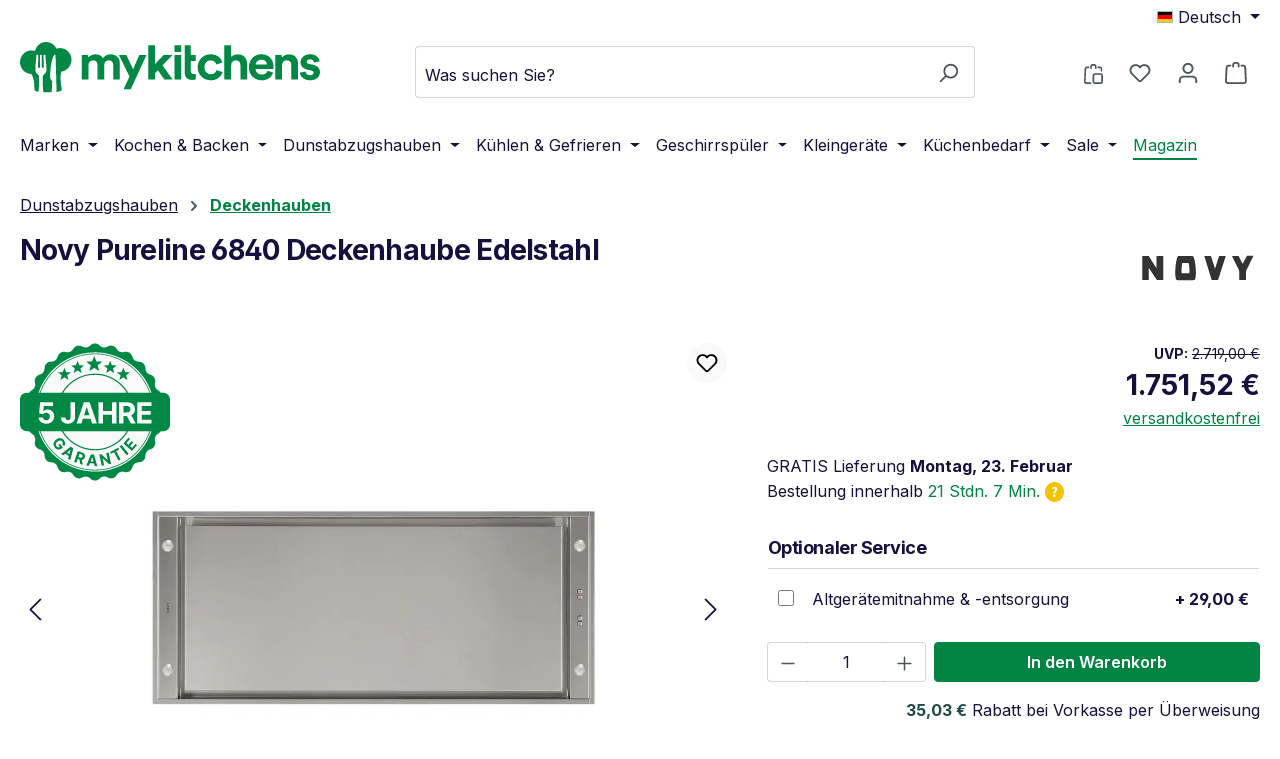

--- FILE ---
content_type: text/html; charset=UTF-8
request_url: https://mykitchens.de/novy-pureline-6840-deckenhaube-edelstahl
body_size: 61933
content:
<!DOCTYPE html>
<html lang="de-DE"
      itemscope="itemscope"
      itemtype="https://schema.org/WebPage">


    
                            
    <head>
                                    <meta charset="utf-8">
            
                            <meta name="viewport"
                      content="width=device-width, initial-scale=1, shrink-to-fit=no">
            
                            <meta name="author"
                      content="">
                <meta name="robots"
                      content="index,follow">
                <meta name="revisit-after"
                      content="15 days">
                <meta name="keywords"
                      content="">
                <meta name="description"
                      content="Novy Pureline 6840 Deckenhaube in 120 cm Edelstahl Die Novy Pureline 6840 ist eine Deckenhaube in 120 cm Edelstahl. Sie besitzt einen Cubic Motor, der drehbar und abnehmbar ist und dadurch flexible Installationsmöglichkeiten ermöglicht, z.B. extern im Ge…">
            
                <meta property="og:type"
          content="product">
    <meta property="og:site_name"
          content="Mykitchens">
    <meta property="og:url"
          content="https://mykitchens.de/novy-pureline-6840-deckenhaube-edelstahl">
    <meta property="og:title"
          content="Novy Pureline 6840 Deckenhaube Edelstahl | 6761">

    <meta property="og:description"
          content="Novy Pureline 6840 Deckenhaube in 120 cm Edelstahl Die Novy Pureline 6840 ist eine Deckenhaube in 120 cm Edelstahl. Sie besitzt einen Cubic Motor, der drehbar und abnehmbar ist und dadurch flexible Installationsmöglichkeiten ermöglicht, z.B. extern im Ge…">
    <meta property="og:image"
          content="https://mykitchens.de/media/dc/bf/ec/1728941446/novy-6840-deckenluefter-edelstahl-produktbild.webp?ts=1728941446">

            <meta property="product:brand"
              content="Novy">
    
            <meta property="product:price:amount"
          content="1751.52">
    <meta property="product:price:currency"
          content="EUR">
    <meta property="product:product_link"
          content="https://mykitchens.de/novy-pureline-6840-deckenhaube-edelstahl">

    <meta name="twitter:card"
          content="product">
    <meta name="twitter:site"
          content="Mykitchens">
    <meta name="twitter:title"
          content="Novy Pureline 6840 Deckenhaube Edelstahl | 6761">
    <meta name="twitter:description"
          content="Novy Pureline 6840 Deckenhaube in 120 cm Edelstahl Die Novy Pureline 6840 ist eine Deckenhaube in 120 cm Edelstahl. Sie besitzt einen Cubic Motor, der drehbar und abnehmbar ist und dadurch flexible Installationsmöglichkeiten ermöglicht, z.B. extern im Ge…">
    <meta name="twitter:image"
          content="https://mykitchens.de/media/dc/bf/ec/1728941446/novy-6840-deckenluefter-edelstahl-produktbild.webp?ts=1728941446">

                            <meta itemprop="copyrightHolder"
                      content="Mykitchens">
                <meta itemprop="copyrightYear"
                      content="">
                <meta itemprop="isFamilyFriendly"
                      content="true">
                <meta itemprop="image"
                      content="https://mykitchens.de/media/90/e3/a7/1762177959/mykitchens.svg?ts=1762174359">
            
            			<meta name="theme-color" content="#008444">
	
                                                <link rel="alternate" hreflang="en-GB" href="https://mykitchens.de/en/novy-pureline-6840-deckenhaube-edelstahl">
                                    <link rel="alternate" hreflang="en-GB" href="https://www.mykitchens.de/en/novy-pureline-6840-deckenhaube-edelstahl">
                                    <link rel="alternate" hreflang="de-DE" href="https://www.mykitchens.de/novy-pureline-6840-deckenhaube-edelstahl">
                                    <link rel="alternate" hreflang="x-default" href="https://mykitchens.de/novy-pureline-6840-deckenhaube-edelstahl">
                                    <link rel="alternate" hreflang="de-DE" href="https://mykitchens.de/novy-pureline-6840-deckenhaube-edelstahl">
                                    
                    <link rel="icon" href="https://mykitchens.de/media/0c/8a/a5/1762177959/mykitchens-icon.png?ts=1762174359">
        
                                <link rel="apple-touch-icon"
                  href="https://mykitchens.de/media/0c/8a/a5/1762177959/mykitchens-icon.png?ts=1762174359">
                    
            
    
    <link rel="canonical" href="https://mykitchens.de/novy-pureline-6840-deckenhaube-edelstahl">

                    <title itemprop="name">
                    Novy Pureline 6840 Deckenhaube Edelstahl | 6761            </title>
        
                                                                            
                                                                                            
                                    <style>
                        table{caption-side:bottom;border-collapse:collapse}th{text-align:inherit;text-align:-webkit-match-parent}tbody,td,th,tr{border-color:inherit;border-style:solid;border-width:0}.table{--bs-table-color-type:initial;--bs-table-bg-type:initial;--bs-table-color-state:initial;--bs-table-bg-state:initial;--bs-table-color:var(--bs-emphasis-color);--bs-table-bg:var(--bs-body-bg);--bs-table-border-color:var(--bs-border-color);--bs-table-accent-bg:transparent;--bs-table-striped-color:var(--bs-emphasis-color);--bs-table-striped-bg:#f9f9f9;--bs-table-active-color:var(--bs-emphasis-color);--bs-table-active-bg:rgba(var(--bs-emphasis-color-rgb), 0.1);--bs-table-hover-color:var(--bs-emphasis-color);--bs-table-hover-bg:rgba(var(--bs-emphasis-color-rgb), 0.075);width:100%;margin-bottom:1rem;vertical-align:top;border-color:var(--bs-table-border-color)}.table>:not(caption)>*>*{padding:.5rem;color:var(--bs-table-color-state,var(--bs-table-color-type,var(--bs-table-color)));background-color:var(--bs-table-bg);border-bottom-width:var(--bs-border-width);box-shadow:inset 0 0 0 9999px var(--bs-table-bg-state,var(--bs-table-bg-type,var(--bs-table-accent-bg)))}.table>tbody{vertical-align:inherit}.table-striped>tbody>tr:nth-of-type(odd)>*{--bs-table-color-type:var(--bs-table-striped-color);--bs-table-bg-type:var(--bs-table-striped-bg)}.tab-content>.active{display:block}.me-3{margin-right:1rem}.ps-0{padding-left:0}.rounded{border-radius:var(--bs-border-radius)}.icon-secondary{color:#1e4947}.cms-element-image,.cms-element-image-gallery{word-break:break-word}.footer-column-content-inner{padding-bottom:1rem}.footer-column-headline .icon-footer-plus>svg{top:.25em}.footer-link-item{padding:.5rem 0}.product-detail-tabs-content{display:none}.product-detail-description-text{margin-bottom:1.5rem}.btn-light{--bs-btn-focus-box-shadow:0 0 0 0.125rem #ffffff,0 0 0 0.25rem #008444}.footer-contact-hotline a,.footer-link{color:#14123d}.footer-contact-hotline a{display:block;margin:1rem 0 .5rem;font-size:1.125rem;font-weight:700;color:#008444}.product-detail-properties-table td,.product-detail-properties-table th{border:0}.footer-column-content-inner{display:flex}:root{--bs-blue:#0d6efd;--bs-indigo:#6610f2;--bs-purple:#6f42c1;--bs-pink:#d63384;--bs-red:#dc3545;--bs-orange:#fd7e14;--bs-yellow:#ffc107;--bs-green:#198754;--bs-teal:#20c997;--bs-cyan:#0dcaf0;--bs-black:#000;--bs-white:#fff;--bs-gray:#798490;--bs-gray-dark:#4a545b;--bs-gray-100:#f9f9f9;--bs-gray-200:#eee;--bs-gray-300:#bcc1c7;--bs-gray-400:#ced4da;--bs-gray-500:#adb5bd;--bs-gray-600:#798490;--bs-gray-700:#495057;--bs-gray-800:#4a545b;--bs-gray-900:#212529;--bs-primary:#008444;--bs-secondary:#1e4947;--bs-success:#00a21d;--bs-info:#7289ac;--bs-warning:#f4c300;--bs-danger:#f10046;--bs-light:#f9f9f9;--bs-dark:#4a545b;--bs-primary-rgb:0,132,68;--bs-secondary-rgb:30,73,71;--bs-success-rgb:0,162,29;--bs-info-rgb:114,137,172;--bs-warning-rgb:244,195,0;--bs-danger-rgb:241,0,70;--bs-light-rgb:249,249,249;--bs-dark-rgb:74,84,91;--bs-primary-text-emphasis:#00351b;--bs-secondary-text-emphasis:#0c1d1c;--bs-success-text-emphasis:#00410c;--bs-info-text-emphasis:#2e3745;--bs-warning-text-emphasis:#624e00;--bs-danger-text-emphasis:#60001c;--bs-light-text-emphasis:#495057;--bs-dark-text-emphasis:#495057;--bs-primary-bg-subtle:#cce6da;--bs-secondary-bg-subtle:#d2dbda;--bs-success-bg-subtle:#ccecd2;--bs-info-bg-subtle:#e3e7ee;--bs-warning-bg-subtle:#fdf3cc;--bs-danger-bg-subtle:#fcccda;--bs-light-bg-subtle:#fcfcfc;--bs-dark-bg-subtle:#ced4da;--bs-primary-border-subtle:#99ceb4;--bs-secondary-border-subtle:#a5b6b5;--bs-success-border-subtle:#99daa5;--bs-info-border-subtle:#c7d0de;--bs-warning-border-subtle:#fbe799;--bs-danger-border-subtle:#f999b5;--bs-light-border-subtle:#eee;--bs-dark-border-subtle:#adb5bd;--bs-white-rgb:255,255,255;--bs-black-rgb:0,0,0;--bs-font-sans-serif:system-ui,-apple-system,"Segoe UI",Roboto,"Helvetica Neue","Noto Sans","Liberation Sans",Arial,sans-serif,"Apple Color Emoji","Segoe UI Emoji","Segoe UI Symbol","Noto Color Emoji";--bs-font-monospace:SFMono-Regular,Menlo,Monaco,Consolas,"Liberation Mono","Courier New",monospace;--bs-gradient:linear-gradient(180deg, rgba(255, 255, 255, 0.15), rgba(255, 255, 255, 0));--bs-body-font-family:"Inter",sans-serif;--bs-body-font-size:1rem;--bs-body-font-weight:400;--bs-body-line-height:1.5;--bs-body-color:#14123d;--bs-body-color-rgb:20,18,61;--bs-body-bg:#ffffff;--bs-body-bg-rgb:255,255,255;--bs-emphasis-color:#000;--bs-emphasis-color-rgb:0,0,0;--bs-secondary-color:#14123d;--bs-secondary-color-rgb:20,18,61;--bs-secondary-bg:#eee;--bs-secondary-bg-rgb:238,238,238;--bs-tertiary-color:rgba(20, 18, 61, 0.5);--bs-tertiary-color-rgb:20,18,61;--bs-tertiary-bg:#f9f9f9;--bs-tertiary-bg-rgb:249,249,249;--bs-heading-color:#14123d;--bs-link-color:#008444;--bs-link-color-rgb:0,132,68;--bs-link-decoration:underline;--bs-link-hover-color:#006a36;--bs-link-hover-color-rgb:0,106,54;--bs-link-hover-decoration:underline;--bs-code-color:#d63384;--bs-highlight-color:#14123d;--bs-highlight-bg:#fff3cd;--bs-border-width:1px;--bs-border-style:solid;--bs-border-color:rgba(121, 132, 144, 0.33);--bs-border-color-translucent:rgba(0, 0, 0, 0.175);--bs-border-radius:0.25rem;--bs-border-radius-sm:0.25rem;--bs-border-radius-lg:0.25rem;--bs-border-radius-xl:1rem;--bs-border-radius-xxl:2rem;--bs-border-radius-2xl:var(--bs-border-radius-xxl);--bs-border-radius-pill:50rem;--bs-box-shadow:0 0.5rem 1rem rgba(0, 0, 0, 0.15);--bs-box-shadow-sm:0 0.125rem 0.25rem rgba(0, 0, 0, 0.075);--bs-box-shadow-lg:0 1rem 3rem rgba(0, 0, 0, 0.175);--bs-box-shadow-inset:inset 0 1px 2px rgba(0, 0, 0, 0.075);--bs-focus-ring-width:0.25rem;--bs-focus-ring-opacity:1;--bs-focus-ring-color:#008444;--bs-form-valid-color:#00a21d;--bs-form-valid-border-color:#00a21d;--bs-form-invalid-color:#f10046;--bs-form-invalid-border-color:#f10046}*,::after,::before{box-sizing:border-box}@media (prefers-reduced-motion:no-preference){:root{scroll-behavior:smooth}}body{margin:0;font-family:var(--bs-body-font-family);font-size:var(--bs-body-font-size);font-weight:var(--bs-body-font-weight);line-height:var(--bs-body-line-height);color:var(--bs-body-color);text-align:var(--bs-body-text-align);background-color:var(--bs-body-bg);-webkit-text-size-adjust:100%}hr{margin:1rem 0;color:inherit;border:0;border-top:var(--bs-border-width) solid;opacity:.25}.h2,.h4,.h5,h1,h2,h3{margin-top:0;margin-bottom:.5rem;font-family:Inter,sans-serif;font-weight:700;line-height:1.2;color:var(--bs-heading-color)}h1{font-size:calc(1.35rem + 1.2vw)}@media (min-width:1200px){h1{font-size:2.25rem}}.h2,h2{font-size:calc(1.3rem + .6vw)}@media (min-width:1200px){.h2,h2{font-size:1.75rem}}h3{font-size:calc(1.275rem + .3vw)}@media (min-width:1200px){h3{font-size:1.5rem}}.h4{font-size:1.25rem}.h5{font-size:1rem}p{margin-top:0;margin-bottom:2rem}ol,ul{padding-left:2rem}ol,ul{margin-top:0;margin-bottom:1rem}strong{font-weight:bolder}small{font-size:.875em}a{color:rgba(var(--bs-link-color-rgb),var(--bs-link-opacity,1));text-decoration:underline}img,svg{vertical-align:middle}label{display:inline-block}button{border-radius:0}button,input{margin:0;font-family:inherit;font-size:inherit;line-height:inherit}button{text-transform:none}[type=button],[type=submit],button{-webkit-appearance:button}::-moz-focus-inner{padding:0;border-style:none}fieldset{min-width:0;padding:0;margin:0;border:0}legend{float:left;width:100%;padding:0;margin-bottom:.5rem;font-size:calc(1.275rem + .3vw);line-height:inherit}legend+*{clear:left}::-webkit-datetime-edit-day-field,::-webkit-datetime-edit-fields-wrapper,::-webkit-datetime-edit-hour-field,::-webkit-datetime-edit-minute,::-webkit-datetime-edit-month-field,::-webkit-datetime-edit-text,::-webkit-datetime-edit-year-field{padding:0}::-webkit-inner-spin-button{height:auto}[type=search]{-webkit-appearance:textfield;outline-offset:-2px}::-webkit-search-decoration{-webkit-appearance:none}::-webkit-color-swatch-wrapper{padding:0}::file-selector-button{font:inherit;-webkit-appearance:button}iframe{border:0}.list-unstyled{padding-left:0;list-style:none}.img-fluid{max-width:100%;height:auto}.cms-section .boxed,.container{--bs-gutter-x:40px;--bs-gutter-y:0;width:100%;padding-right:calc(var(--bs-gutter-x) * .5);padding-left:calc(var(--bs-gutter-x) * .5);margin-right:auto;margin-left:auto}.cms-section .boxed,.container{max-width:1600px}:root{--bs-breakpoint-xs:0;--bs-breakpoint-sm:576px;--bs-breakpoint-md:768px;--bs-breakpoint-lg:992px;--bs-breakpoint-xl:1200px;--bs-breakpoint-xxl:1400px}.row{--bs-gutter-x:40px;--bs-gutter-y:0;display:flex;flex-wrap:wrap;margin-top:calc(-1 * var(--bs-gutter-y));margin-right:calc(-.5 * var(--bs-gutter-x));margin-left:calc(-.5 * var(--bs-gutter-x))}.row>*{flex-shrink:0;width:100%;max-width:100%;padding-right:calc(var(--bs-gutter-x) * .5);padding-left:calc(var(--bs-gutter-x) * .5);margin-top:var(--bs-gutter-y)}.col{flex:1 0 0%}.col-auto{flex:0 0 auto;width:auto}.col-3{flex:0 0 auto;width:25%}.col-4{flex:0 0 auto;width:33.33333333%}.col-6{flex:0 0 auto;width:50%}.col-8{flex:0 0 auto;width:66.66666667%}.col-12{flex:0 0 auto;width:100%}.g-0{--bs-gutter-x:0}.g-0{--bs-gutter-y:0}.g-2{--bs-gutter-x:0.5rem}.g-2{--bs-gutter-y:0.5rem}@media (min-width:576px){.col-sm{flex:1 0 0%}.col-sm-auto{flex:0 0 auto;width:auto}.col-sm-4{flex:0 0 auto;width:33.33333333%}.col-sm-6{flex:0 0 auto;width:50%}}@media (min-width:768px){.col-md-auto{flex:0 0 auto;width:auto}.col-md-8{flex:0 0 auto;width:66.66666667%}}@media (min-width:992px){.col-lg-auto{flex:0 0 auto;width:auto}.col-lg-5{flex:0 0 auto;width:41.66666667%}.col-lg-7{flex:0 0 auto;width:58.33333333%}.col-lg-12{flex:0 0 auto;width:100%}}.form-label{margin-bottom:3px}.form-control{display:block;width:100%;padding:.438rem .5625rem;font-size:1rem;font-weight:400;line-height:1.5;color:#14123d;appearance:none;background-color:var(--bs-body-bg);background-clip:padding-box;border:var(--bs-border-width) solid rgba(121,132,144,.33);border-radius:var(--bs-border-radius)}.form-control::-webkit-date-and-time-value{min-width:85px;height:1.5em;margin:0}.form-control::-webkit-datetime-edit{display:block;padding:0}.form-check{display:block;min-height:1.5rem;padding-left:1.5rem;margin-bottom:.125rem}.form-check .form-check-input{float:left;margin-left:-1.5rem}.form-check-input{--bs-form-check-bg:var(--bs-body-bg);flex-shrink:0;width:1rem;height:1rem;margin-top:.25rem;vertical-align:top;appearance:none;background-color:var(--bs-form-check-bg);background-image:var(--bs-form-check-bg-image);background-repeat:no-repeat;background-position:center;background-size:contain;border:1px solid rgba(121,132,144,.33);print-color-adjust:exact}.form-check-input[type=checkbox]{border-radius:.25em}.form-check-input:disabled{filter:none;opacity:.5}.form-switch{padding-left:2.5em}.form-switch .form-check-input{--bs-form-switch-bg:url("data:image/svg+xml,%3csvg xmlns='http://www.w3.org/2000/svg' viewBox='-4 -4 8 8'%3e%3ccircle r='3' fill='rgba%280, 0, 0, 0.25%29'/%3e%3c/svg%3e");width:2em;margin-left:-2.5em;background-image:var(--bs-form-switch-bg);background-position:left center;border-radius:2em}.form-floating{position:relative}.form-floating>.form-control{height:calc(3.5rem + calc(var(--bs-border-width) * 2));min-height:calc(3.5rem + calc(var(--bs-border-width) * 2));line-height:1.25}.form-floating>label{position:absolute;top:0;left:0;z-index:2;height:100%;padding:1rem .5625rem;overflow:hidden;text-align:start;text-overflow:ellipsis;white-space:nowrap;border:var(--bs-border-width) solid transparent;transform-origin:0 0}.form-floating>.form-control{padding:1rem .5625rem}.form-floating>.form-control:-webkit-autofill{padding-top:1.625rem;padding-bottom:.625rem}.form-floating>.form-control:-webkit-autofill~label{color:rgba(var(--bs-body-color-rgb),.65);transform:scale(.85) translateY(-.5rem) translateX(.15rem)}.input-group{position:relative;display:flex;flex-wrap:wrap;align-items:stretch;width:100%}.input-group>.form-control{position:relative;flex:1 1 auto;width:1%;min-width:0}.input-group .btn{position:relative;z-index:2}.input-group:not(.has-validation)>:not(:last-child):not(.dropdown-toggle):not(.dropdown-menu):not(.form-floating){border-top-right-radius:0;border-bottom-right-radius:0}.input-group>:not(:first-child):not(.dropdown-menu):not(.valid-tooltip):not(.valid-feedback):not(.invalid-tooltip):not(.invalid-feedback){margin-left:calc(var(--bs-border-width) * -1);border-top-left-radius:0;border-bottom-left-radius:0}.btn{--bs-btn-padding-x:12px;--bs-btn-padding-y:2px;--bs-btn-font-family: ;--bs-btn-font-size:1rem;--bs-btn-font-weight:600;--bs-btn-line-height:2.125rem;--bs-btn-color:var(--bs-body-color);--bs-btn-bg:transparent;--bs-btn-border-width:var(--bs-border-width);--bs-btn-border-color:transparent;--bs-btn-border-radius:var(--bs-border-radius);--bs-btn-hover-border-color:transparent;--bs-btn-box-shadow:inset 0 1px 0 rgba(255, 255, 255, 0.15),0 1px 1px rgba(0, 0, 0, 0.075);--bs-btn-disabled-opacity:1;--bs-btn-focus-box-shadow:0 0 0 0.25rem rgba(var(--bs-btn-focus-shadow-rgb), .5);display:inline-block;padding:var(--bs-btn-padding-y) var(--bs-btn-padding-x);font-family:var(--bs-btn-font-family);font-size:var(--bs-btn-font-size);font-weight:var(--bs-btn-font-weight);line-height:var(--bs-btn-line-height);color:var(--bs-btn-color);text-align:center;text-decoration:none;white-space:nowrap;vertical-align:middle;border:var(--bs-btn-border-width) solid var(--bs-btn-border-color);border-radius:var(--bs-btn-border-radius);background-color:var(--bs-btn-bg)}.btn-primary{--bs-btn-color:#fff;--bs-btn-bg:#008444;--bs-btn-border-color:#008444;--bs-btn-hover-color:#fff;--bs-btn-hover-bg:#00703a;--bs-btn-hover-border-color:#006a36;--bs-btn-focus-shadow-rgb:38,150,96;--bs-btn-active-color:#fff;--bs-btn-active-bg:#006a36;--bs-btn-active-border-color:#006333;--bs-btn-active-shadow:inset 0 3px 5px rgba(0, 0, 0, 0.125);--bs-btn-disabled-color:#fff;--bs-btn-disabled-bg:#008444;--bs-btn-disabled-border-color:#008444}.btn-secondary{--bs-btn-color:#fff;--bs-btn-bg:#1e4947;--bs-btn-border-color:#1e4947;--bs-btn-hover-color:#fff;--bs-btn-hover-bg:#1a3e3c;--bs-btn-hover-border-color:#183a39;--bs-btn-focus-shadow-rgb:64,100,99;--bs-btn-active-color:#fff;--bs-btn-active-bg:#183a39;--bs-btn-active-border-color:#173735;--bs-btn-active-shadow:inset 0 3px 5px rgba(0, 0, 0, 0.125);--bs-btn-disabled-color:#fff;--bs-btn-disabled-bg:#1e4947;--bs-btn-disabled-border-color:#1e4947}.btn-light{--bs-btn-color:#000;--bs-btn-bg:#f9f9f9;--bs-btn-border-color:#f9f9f9;--bs-btn-hover-color:#000;--bs-btn-hover-bg:#d4d4d4;--bs-btn-hover-border-color:#c7c7c7;--bs-btn-focus-shadow-rgb:212,212,212;--bs-btn-active-color:#000;--bs-btn-active-bg:#c7c7c7;--bs-btn-active-border-color:#bbb;--bs-btn-active-shadow:inset 0 3px 5px rgba(0, 0, 0, 0.125);--bs-btn-disabled-color:#000;--bs-btn-disabled-bg:#f9f9f9;--bs-btn-disabled-border-color:#f9f9f9}.btn-outline-secondary{--bs-btn-color:#1e4947;--bs-btn-border-color:#1e4947;--bs-btn-hover-color:#fff;--bs-btn-hover-bg:#1e4947;--bs-btn-hover-border-color:#1e4947;--bs-btn-focus-shadow-rgb:30,73,71;--bs-btn-active-color:#fff;--bs-btn-active-bg:#1e4947;--bs-btn-active-border-color:#1e4947;--bs-btn-active-shadow:inset 0 3px 5px rgba(0, 0, 0, 0.125);--bs-btn-disabled-color:#1e4947;--bs-btn-disabled-bg:transparent;--bs-btn-disabled-border-color:#1e4947;--bs-gradient:none}.btn-outline-light{--bs-btn-color:#f9f9f9;--bs-btn-border-color:#f9f9f9;--bs-btn-hover-color:#000;--bs-btn-hover-bg:#f9f9f9;--bs-btn-hover-border-color:#f9f9f9;--bs-btn-focus-shadow-rgb:249,249,249;--bs-btn-active-color:#000;--bs-btn-active-bg:#f9f9f9;--bs-btn-active-border-color:#f9f9f9;--bs-btn-active-shadow:inset 0 3px 5px rgba(0, 0, 0, 0.125);--bs-btn-disabled-color:#f9f9f9;--bs-btn-disabled-bg:transparent;--bs-btn-disabled-border-color:#f9f9f9;--bs-gradient:none}.btn-link{--bs-btn-font-weight:400;--bs-btn-color:var(--bs-link-color);--bs-btn-bg:transparent;--bs-btn-border-color:transparent;--bs-btn-hover-color:var(--bs-link-hover-color);--bs-btn-hover-border-color:transparent;--bs-btn-active-color:var(--bs-link-hover-color);--bs-btn-active-border-color:transparent;--bs-btn-disabled-color:#bcc1c7;--bs-btn-disabled-border-color:transparent;--bs-btn-box-shadow:0 0 0 #000;--bs-btn-focus-shadow-rgb:38,150,96;text-decoration:underline}.btn-buy{--bs-btn-padding-y:2px;--bs-btn-padding-x:12px;--bs-btn-font-size:1rem;--bs-btn-border-radius:var(--bs-border-radius-lg)}.fade:not(.show){opacity:0}.collapse:not(.show){display:none}.dropdown{position:relative}.dropdown-toggle{white-space:nowrap}.dropdown-toggle::after{display:inline-block;margin-left:.255em;vertical-align:.255em;content:"";border-top:.3em solid;border-right:.3em solid transparent;border-bottom:0;border-left:.3em solid transparent}.dropdown-menu{--bs-dropdown-zindex:1000;--bs-dropdown-min-width:10rem;--bs-dropdown-padding-x:0;--bs-dropdown-padding-y:0.5rem;--bs-dropdown-spacer:0.125rem;--bs-dropdown-font-size:1rem;--bs-dropdown-color:var(--bs-body-color);--bs-dropdown-bg:var(--bs-body-bg);--bs-dropdown-border-color:rgba(121, 132, 144, 0.33);--bs-dropdown-border-radius:var(--bs-border-radius);--bs-dropdown-border-width:var(--bs-border-width);--bs-dropdown-inner-border-radius:calc(var(--bs-border-radius) - var(--bs-border-width));--bs-dropdown-divider-bg:rgba(121, 132, 144, 0.33);--bs-dropdown-divider-margin-y:0.5rem;--bs-dropdown-box-shadow:var(--bs-box-shadow);--bs-dropdown-link-color:var(--bs-body-color);--bs-dropdown-link-hover-color:var(--bs-body-color);--bs-dropdown-link-hover-bg:var(--bs-tertiary-bg);--bs-dropdown-link-active-color:#fff;--bs-dropdown-link-active-bg:#008444;--bs-dropdown-link-disabled-color:var(--bs-tertiary-color);--bs-dropdown-item-padding-x:1rem;--bs-dropdown-item-padding-y:0.25rem;--bs-dropdown-header-color:#798490;--bs-dropdown-header-padding-x:1rem;--bs-dropdown-header-padding-y:0.5rem;position:absolute;z-index:var(--bs-dropdown-zindex);display:none;min-width:var(--bs-dropdown-min-width);padding:var(--bs-dropdown-padding-y) var(--bs-dropdown-padding-x);margin:0;font-size:var(--bs-dropdown-font-size);color:var(--bs-dropdown-color);text-align:left;list-style:none;background-color:var(--bs-dropdown-bg);background-clip:padding-box;border:var(--bs-dropdown-border-width) solid var(--bs-dropdown-border-color);border-radius:var(--bs-dropdown-border-radius)}.dropdown-menu-end{--bs-position:end}.dropdown-item{display:block;width:100%;padding:var(--bs-dropdown-item-padding-y) var(--bs-dropdown-item-padding-x);clear:both;font-weight:400;color:var(--bs-dropdown-link-color);text-align:inherit;text-decoration:none;white-space:nowrap;background-color:transparent;border:0;border-radius:var(--bs-dropdown-item-border-radius,0)}.dropdown-item.active{color:var(--bs-dropdown-link-active-color);text-decoration:none;background-color:var(--bs-dropdown-link-active-bg)}.dropdown-header{display:block;padding:var(--bs-dropdown-header-padding-y) var(--bs-dropdown-header-padding-x);margin-bottom:0;font-size:.875rem;color:var(--bs-dropdown-header-color);white-space:nowrap}.btn-group{position:relative;display:inline-flex;vertical-align:middle}.btn-group>.btn{position:relative;flex:1 1 auto}.btn-group{border-radius:var(--bs-border-radius)}.btn-group>.btn:not(:last-child):not(.dropdown-toggle){border-top-right-radius:0;border-bottom-right-radius:0}.btn-group>.btn:nth-child(n+3),.btn-group>:not(.btn-check)+.btn{border-top-left-radius:0;border-bottom-left-radius:0}.nav{--bs-nav-link-padding-x:1rem;--bs-nav-link-padding-y:0.5rem;--bs-nav-link-font-size:1rem;--bs-nav-link-font-weight: ;--bs-nav-link-color:var(--bs-link-color);--bs-nav-link-hover-color:var(--bs-link-hover-color);--bs-nav-link-disabled-color:var(--bs-secondary-color);display:flex;flex-wrap:wrap;padding-left:0;margin-bottom:0;list-style:none}.nav-link{display:block;padding:var(--bs-nav-link-padding-y) var(--bs-nav-link-padding-x);font-size:var(--bs-nav-link-font-size);font-weight:var(--bs-nav-link-font-weight);color:var(--bs-nav-link-color);text-decoration:none;background:0 0;border:0}.tab-content>.tab-pane{display:none}.navbar{--bs-navbar-padding-x:0;--bs-navbar-padding-y:0.5rem;--bs-navbar-color:rgba(var(--bs-emphasis-color-rgb), 0.65);--bs-navbar-hover-color:rgba(var(--bs-emphasis-color-rgb), 0.8);--bs-navbar-disabled-color:rgba(var(--bs-emphasis-color-rgb), 0.3);--bs-navbar-active-color:#008444;--bs-navbar-brand-padding-y:0.40625rem;--bs-navbar-brand-margin-end:1rem;--bs-navbar-brand-font-size:1.125rem;--bs-navbar-brand-color:#008444;--bs-navbar-brand-hover-color:#008444;--bs-navbar-nav-link-padding-x:0.5rem;--bs-navbar-toggler-padding-y:0.25rem;--bs-navbar-toggler-padding-x:0.75rem;--bs-navbar-toggler-font-size:1.125rem;--bs-navbar-toggler-icon-bg:url("data:image/svg+xml,%3csvg xmlns='http://www.w3.org/2000/svg' viewBox='0 0 30 30'%3e%3cpath stroke='rgba%2820, 18, 61, 0.75%29' stroke-linecap='round' stroke-miterlimit='10' stroke-width='2' d='M4 7h22M4 15h22M4 23h22'/%3e%3c/svg%3e");--bs-navbar-toggler-border-color:rgba(var(--bs-emphasis-color-rgb), 0.15);--bs-navbar-toggler-border-radius:var(--bs-border-radius);--bs-navbar-toggler-focus-width:0.25rem;position:relative;display:flex;flex-wrap:wrap;align-items:center;justify-content:space-between;padding:var(--bs-navbar-padding-y) var(--bs-navbar-padding-x)}.navbar-nav{--bs-nav-link-padding-x:0;--bs-nav-link-padding-y:0.5rem;--bs-nav-link-font-size:1rem;--bs-nav-link-font-weight: ;--bs-nav-link-color:var(--bs-navbar-color);--bs-nav-link-hover-color:var(--bs-navbar-hover-color);--bs-nav-link-disabled-color:var(--bs-navbar-disabled-color);display:flex;flex-direction:column;padding-left:0;margin-bottom:0;list-style:none}.navbar-nav .dropdown-menu{position:static}.navbar-collapse{flex-basis:100%;flex-grow:1;align-items:center}@media (min-width:992px){.navbar-expand-lg{flex-wrap:nowrap;justify-content:flex-start}.navbar-expand-lg .navbar-nav{flex-direction:row}.navbar-expand-lg .navbar-nav .dropdown-menu{position:absolute}.navbar-expand-lg .navbar-nav .nav-link{padding-right:var(--bs-navbar-nav-link-padding-x);padding-left:var(--bs-navbar-nav-link-padding-x)}.navbar-expand-lg .navbar-collapse{display:flex!important;flex-basis:auto}}.card{--bs-card-spacer-y:0;--bs-card-spacer-x:0;--bs-card-title-spacer-y:0.5rem;--bs-card-title-color: ;--bs-card-subtitle-color: ;--bs-card-border-width:var(--bs-border-width);--bs-card-border-color:transparent;--bs-card-border-radius:var(--bs-border-radius);--bs-card-box-shadow: ;--bs-card-inner-border-radius:calc(var(--bs-border-radius) - (var(--bs-border-width)));--bs-card-cap-padding-y:0;--bs-card-cap-padding-x:0;--bs-card-cap-bg:rgba(var(--bs-body-color-rgb), 0.03);--bs-card-cap-color: ;--bs-card-height: ;--bs-card-color: ;--bs-card-bg:transparent;--bs-card-img-overlay-padding:1rem;--bs-card-group-margin:20px;position:relative;display:flex;flex-direction:column;min-width:0;height:var(--bs-card-height);color:var(--bs-body-color);word-wrap:break-word;background-color:var(--bs-card-bg);background-clip:border-box;border:var(--bs-card-border-width) solid var(--bs-card-border-color);border-radius:var(--bs-card-border-radius)}.card>.list-group{border-top:inherit;border-bottom:inherit}.card>.list-group:first-child{border-top-width:0;border-top-left-radius:var(--bs-card-inner-border-radius);border-top-right-radius:var(--bs-card-inner-border-radius)}.card>.list-group:last-child{border-bottom-width:0;border-bottom-right-radius:var(--bs-card-inner-border-radius);border-bottom-left-radius:var(--bs-card-inner-border-radius)}.card-body{flex:1 1 auto;padding:var(--bs-card-spacer-y) var(--bs-card-spacer-x);color:var(--bs-card-color)}.card-title{margin-bottom:var(--bs-card-title-spacer-y);color:var(--bs-card-title-color)}.breadcrumb{--bs-breadcrumb-padding-x:0;--bs-breadcrumb-padding-y:0;--bs-breadcrumb-margin-bottom:1rem;--bs-breadcrumb-bg:transparent;--bs-breadcrumb-border-radius:0;--bs-breadcrumb-divider-color:var(--bs-secondary-color);--bs-breadcrumb-item-padding-x:0.5rem;--bs-breadcrumb-item-active-color:var(--bs-secondary-color);display:flex;flex-wrap:wrap;padding:var(--bs-breadcrumb-padding-y) var(--bs-breadcrumb-padding-x);margin-bottom:var(--bs-breadcrumb-margin-bottom);font-size:var(--bs-breadcrumb-font-size);list-style:none;background-color:var(--bs-breadcrumb-bg);border-radius:var(--bs-breadcrumb-border-radius)}.badge{--bs-badge-padding-x:0.65em;--bs-badge-padding-y:0.35em;--bs-badge-font-size:0.75rem;--bs-badge-font-weight:700;--bs-badge-color:#fff;--bs-badge-border-radius:50px;display:inline-block;padding:var(--bs-badge-padding-y) var(--bs-badge-padding-x);font-size:var(--bs-badge-font-size);font-weight:var(--bs-badge-font-weight);line-height:1;color:var(--bs-badge-color);text-align:center;white-space:nowrap;vertical-align:baseline;border-radius:var(--bs-badge-border-radius)}.badge:empty{display:none}.btn .badge{position:relative;top:-1px}.alert{--bs-alert-bg:transparent;--bs-alert-padding-x:0.5rem;--bs-alert-padding-y:0.5rem;--bs-alert-margin-bottom:1rem;--bs-alert-color:inherit;--bs-alert-border-color:transparent;--bs-alert-border:1px solid var(--bs-alert-border-color);--bs-alert-border-radius:var(--bs-border-radius);--bs-alert-link-color:inherit;position:relative;padding:var(--bs-alert-padding-y) var(--bs-alert-padding-x);margin-bottom:var(--bs-alert-margin-bottom);color:var(--bs-alert-color);background-color:var(--bs-alert-bg);border:var(--bs-alert-border);border-radius:var(--bs-alert-border-radius)}.alert-info{--bs-alert-color:var(--bs-info-text-emphasis);--bs-alert-bg:var(--bs-info-bg-subtle);--bs-alert-border-color:var(--bs-info-border-subtle);--bs-alert-link-color:var(--bs-info-text-emphasis)}.list-group{--bs-list-group-color:var(--bs-body-color);--bs-list-group-bg:var(--bs-body-bg);--bs-list-group-border-color:var(--bs-border-color);--bs-list-group-border-width:var(--bs-border-width);--bs-list-group-border-radius:var(--bs-border-radius);--bs-list-group-item-padding-x:1rem;--bs-list-group-item-padding-y:0.5rem;--bs-list-group-action-color:var(--bs-secondary-color);--bs-list-group-action-hover-color:var(--bs-emphasis-color);--bs-list-group-action-hover-bg:var(--bs-tertiary-bg);--bs-list-group-action-active-color:var(--bs-body-color);--bs-list-group-action-active-bg:var(--bs-secondary-bg);--bs-list-group-disabled-color:var(--bs-secondary-color);--bs-list-group-disabled-bg:var(--bs-body-bg);--bs-list-group-active-color:#fff;--bs-list-group-active-bg:#008444;--bs-list-group-active-border-color:#008444;display:flex;flex-direction:column;padding-left:0;margin-bottom:0;border-radius:var(--bs-list-group-border-radius)}.list-group-item-action{width:100%;color:var(--bs-list-group-action-color);text-align:inherit}.list-group-item{position:relative;display:block;padding:var(--bs-list-group-item-padding-y) var(--bs-list-group-item-padding-x);color:var(--bs-list-group-color);text-decoration:none;background-color:var(--bs-list-group-bg);border:var(--bs-list-group-border-width) solid var(--bs-list-group-border-color)}.list-group-item:first-child{border-top-left-radius:inherit;border-top-right-radius:inherit}.list-group-item:last-child{border-bottom-right-radius:inherit;border-bottom-left-radius:inherit}.list-group-item+.list-group-item{border-top-width:0}.list-group-flush{border-radius:0}.list-group-flush>.list-group-item{border-width:0 0 var(--bs-list-group-border-width)}.list-group-flush>.list-group-item:last-child{border-bottom-width:0}.btn-close{--bs-btn-close-color:#000;--bs-btn-close-bg:url("data:image/svg+xml,%3csvg xmlns='http://www.w3.org/2000/svg' viewBox='0 0 16 16' fill='%23000'%3e%3cpath d='M.293.293a1 1 0 0 1 1.414 0L8 6.586 14.293.293a1 1 0 1 1 1.414 1.414L9.414 8l6.293 6.293a1 1 0 0 1-1.414 1.414L8 9.414l-6.293 6.293a1 1 0 0 1-1.414-1.414L6.586 8 .293 1.707a1 1 0 0 1 0-1.414z'/%3e%3c/svg%3e");--bs-btn-close-opacity:0.5;--bs-btn-close-hover-opacity:0.75;--bs-btn-close-focus-shadow:0 0 0 0.125rem #ffffff,0 0 0 0.25rem #008444;--bs-btn-close-focus-opacity:1;--bs-btn-close-disabled-opacity:0.25;--bs-btn-close-white-filter:invert(1) grayscale(100%) brightness(200%);box-sizing:content-box;width:1em;height:1em;padding:.25em;color:var(--bs-btn-close-color);background:transparent var(--bs-btn-close-bg) center/1em auto no-repeat;border:0;border-radius:.25rem;opacity:var(--bs-btn-close-opacity)}.modal{--bs-modal-zindex:1055;--bs-modal-width:500px;--bs-modal-padding:1rem;--bs-modal-margin:0.5rem;--bs-modal-color: ;--bs-modal-bg:var(--bs-body-bg);--bs-modal-border-color:var(--bs-border-color-translucent);--bs-modal-border-width:0;--bs-modal-border-radius:var(--bs-border-radius-lg);--bs-modal-box-shadow:0 43px 43px -6px rgba(0, 0, 0, 0.2);--bs-modal-inner-border-radius:calc(var(--bs-border-radius-lg) - 0);--bs-modal-header-padding-x:1rem;--bs-modal-header-padding-y:1rem;--bs-modal-header-padding:1rem 1rem;--bs-modal-header-border-color:var(--bs-border-color);--bs-modal-header-border-width:0;--bs-modal-title-line-height:1.5;--bs-modal-footer-gap:0.5rem;--bs-modal-footer-bg: ;--bs-modal-footer-border-color:var(--bs-border-color);--bs-modal-footer-border-width:0;position:fixed;top:0;left:0;z-index:var(--bs-modal-zindex);display:none;width:100%;height:100%;overflow-x:hidden;overflow-y:auto;outline:0}.modal-dialog{position:relative;width:auto;margin:var(--bs-modal-margin)}.modal.fade .modal-dialog{transform:translate(0,-50px)}.modal-content{position:relative;display:flex;flex-direction:column;width:100%;color:var(--bs-modal-color);background-color:var(--bs-modal-bg);background-clip:padding-box;border:var(--bs-modal-border-width) solid var(--bs-modal-border-color);border-radius:var(--bs-modal-border-radius);outline:0}.modal-header{display:flex;flex-shrink:0;align-items:center;padding:var(--bs-modal-header-padding);border-bottom:var(--bs-modal-header-border-width) solid var(--bs-modal-header-border-color);border-top-left-radius:var(--bs-modal-inner-border-radius);border-top-right-radius:var(--bs-modal-inner-border-radius)}.modal-header .btn-close{padding:calc(var(--bs-modal-header-padding-y) * .5) calc(var(--bs-modal-header-padding-x) * .5);margin:calc(-.5 * var(--bs-modal-header-padding-y)) calc(-.5 * var(--bs-modal-header-padding-x)) calc(-.5 * var(--bs-modal-header-padding-y)) auto}.modal-title{margin-bottom:0;line-height:var(--bs-modal-title-line-height)}.modal-body{position:relative;flex:1 1 auto;padding:var(--bs-modal-padding)}@media (min-width:576px){.modal{--bs-modal-margin:1.75rem;--bs-modal-box-shadow:0 43px 43px -6px rgba(0, 0, 0, 0.2)}.modal-dialog{max-width:var(--bs-modal-width);margin-right:auto;margin-left:auto}}.offcanvas-header{display:flex;align-items:center;padding:var(--bs-offcanvas-padding-y) var(--bs-offcanvas-padding-x)}.offcanvas-body{flex-grow:1;padding:var(--bs-offcanvas-padding-y) var(--bs-offcanvas-padding-x);overflow-y:auto}.sticky-top{position:sticky;top:0;z-index:1020}.visually-hidden,.visually-hidden-focusable:not(:focus):not(:focus-within){width:1px!important;height:1px!important;padding:0!important;margin:-1px!important;overflow:hidden!important;clip:rect(0,0,0,0)!important;white-space:nowrap!important;border:0!important}.visually-hidden-focusable:not(:focus):not(:focus-within):not(caption),.visually-hidden:not(caption){position:absolute!important}.float-start{float:left}.overflow-hidden{overflow:hidden}.d-block{display:block}.d-grid{display:grid}.d-flex{display:flex}.d-inline-flex{display:inline-flex}.d-none{display:none}.position-static{position:static}.position-relative{position:relative}.position-absolute{position:absolute}.top-50{top:50%}.end-0{right:0}.translate-middle-y{transform:translateY(-50%)}.border{border:var(--bs-border-width) var(--bs-border-style) var(--bs-border-color)}.border-0{border:0}.border-end{border-right:var(--bs-border-width) var(--bs-border-style) var(--bs-border-color)}.border-bottom{border-bottom:var(--bs-border-width) var(--bs-border-style) var(--bs-border-color)}.w-100{width:100%}.flex-shrink-0{flex-shrink:0}.flex-wrap{flex-wrap:wrap}.justify-content-end{justify-content:flex-end}.justify-content-center{justify-content:center}.align-items-start{align-items:flex-start}.align-items-end{align-items:flex-end}.align-items-center{align-items:center}.order-1{order:1}.order-2{order:2}.m-1{margin:.25rem}.m-auto{margin:auto}.my-2{margin-top:.5rem;margin-bottom:.5rem}.my-3{margin-top:1rem;margin-bottom:1rem}.mt-4{margin-top:1.5rem}.me-2{margin-right:.5rem}.mb-3{margin-bottom:1rem}.mb-4{margin-bottom:1.5rem}.ms-1{margin-left:.25rem}.p-2{padding:.5rem}.p-4{padding:1.5rem}.pb-4{padding-bottom:1.5rem}.gap-2{gap:.5rem}.gap-3{gap:1rem}.fw-bold{font-weight:700}.text-start{text-align:left}.text-end{text-align:right}.text-center{text-align:center}.text-decoration-underline{text-decoration:underline}.text-primary{--bs-text-opacity:1;color:rgba(var(--bs-primary-rgb),var(--bs-text-opacity))}.text-secondary{--bs-text-opacity:1;color:rgba(var(--bs-secondary-rgb),var(--bs-text-opacity))}.text-muted{--bs-text-opacity:1;color:var(--bs-secondary-color)}.text-primary-emphasis{color:var(--bs-primary-text-emphasis)}.bg-primary{--bs-bg-opacity:1;background-color:rgba(var(--bs-primary-rgb),var(--bs-bg-opacity))}.bg-danger{--bs-bg-opacity:1;background-color:rgba(var(--bs-danger-rgb),var(--bs-bg-opacity))}.bg-transparent{--bs-bg-opacity:1;background-color:transparent}.bg-primary-subtle{background-color:var(--bs-primary-bg-subtle)}.z-2{z-index:2}@media (min-width:576px){.d-sm-inline-block{display:inline-block}.d-sm-block{display:block}.d-sm-none{display:none}.order-sm-1{order:1}.order-sm-2{order:2}.m-sm-auto{margin:auto}.mt-sm-0{margin-top:0}.ms-sm-2{margin-left:.5rem}.pe-sm-5{padding-right:3rem}.pb-sm-2{padding-bottom:.5rem}}@media (min-width:768px){.d-md-inline{display:inline}.d-md-block{display:block}}@media (min-width:992px){.modal-lg,.modal-xl{--bs-modal-width:800px}.d-lg-block{display:block}.d-lg-none{display:none}.m-lg-0{margin:0}}@media (max-width:575.98px){:root{--sw-current-breakpoint:"xs"}}@media (min-width:576px) and (max-width:767.98px){:root{--sw-current-breakpoint:"sm"}}@media (min-width:768px) and (max-width:991.98px){:root{--sw-current-breakpoint:"md"}}@media (min-width:992px) and (max-width:1199.98px){:root{--sw-current-breakpoint:"lg"}}@media (min-width:1200px) and (max-width:1399.98px){:root{--sw-current-breakpoint:"xl"}}input[type=search]::-ms-clear{display:none;width:0;height:0}input[type=search]::-ms-reveal{display:none;width:0;height:0}input[type=search]::-webkit-search-cancel-button,input[type=search]::-webkit-search-decoration,input[type=search]::-webkit-search-results-button,input[type=search]::-webkit-search-results-decoration{display:none}.card-title{color:#14123d;font-size:1.125rem;font-weight:700;line-height:1.2}.base-slider{position:relative;overflow:hidden}.gallery-slider{width:99.9%}.gallery-slider-row{margin-bottom:1rem}.gallery-slider-row.is-single-image{justify-content:center}.gallery-slider-single-image{display:flex;align-items:center;justify-content:center}.gallery-slider-item,.gallery-slider-single-image{position:relative;backface-visibility:hidden;display:block;height:100%;max-width:100%}.gallery-slider-single-image.is-contain{height:100%}.gallery-slider-single-image.is-contain .gallery-slider-image{object-fit:cover;position:absolute;top:0;right:0;bottom:0;left:0;margin:0 auto}.gallery-slider-single-image.is-contain .gallery-slider-image{margin:auto;object-fit:contain}.gallery-slider-image{flex:0 0 auto;max-height:100%;max-width:100%}@media (max-width:767.98px){.gallery-slider-single-image.is-contain{min-height:225px!important}.navbar{--bs-navbar-padding-x:0;--bs-navbar-padding-y:0}}@media (min-width:768px){.gallery-slider-row{justify-content:center}}.zoom-modal-wrapper{position:absolute;width:0;height:0;overflow:hidden}.modal.zoom-modal{overflow:hidden}.modal.zoom-modal .btn-close,.modal.zoom-modal .zoom-modal-actions{position:absolute;top:0;opacity:1;z-index:1051;margin:15px}.modal.zoom-modal .zoom-modal-actions{left:0}.modal.zoom-modal .btn-close{right:0}.modal.zoom-modal .modal-dialog .modal-body,.modal.zoom-modal .modal-dialog .modal-content{padding:0;overflow:hidden}.modal.zoom-modal .gallery-slider{top:0;bottom:0;position:absolute;height:auto;width:100%}.modal.zoom-modal .image-zoom-container{height:100%;width:100%;overflow:hidden;display:flex;align-items:center;justify-content:center;align-content:center;touch-action:auto!important;-webkit-touch-callout:default!important;-webkit-user-drag:auto!important}.modal.zoom-modal .image-zoom-container>*{position:relative}.modal .modal-header.only-close{border-bottom-color:transparent}.modal.is-fullscreen .modal-content,.modal.is-fullscreen .modal-dialog{width:100%;height:100%;min-height:100%;position:absolute;max-width:100%;top:0;left:0;margin:0;overflow-y:scroll;box-shadow:none}.modal.is-fullscreen .modal-body,.modal.is-fullscreen .modal-content,.modal.is-fullscreen .modal-dialog{border-radius:0}.language-flag{display:inline-block;height:12px;width:16px;border:1px solid #adb5bd;margin-top:1px;text-indent:100%;white-space:nowrap;overflow:hidden;background-position:0 0;background-repeat:no-repeat;background-size:100%}.language-flag.country-de{background-image:linear-gradient(to bottom,#000 33%,red 33%,red 66%,#fc0 66%)}.language-flag.country-gb{background-image:url("[data-uri]")}.icon{width:1.375rem;height:1.375rem;display:inline-flex;align-self:center;font-size:inherit;overflow:visible;color:#4a545b}.icon>svg{width:100%;height:100%;top:.25em;position:relative;fill:currentColor}.icon>svg path,.icon>svg use{fill:currentColor}.icon-primary{color:var(--text-color-brand-primary)}.icon-info{color:#7289ac}.icon-warning{color:#f4c300}.icon-fluid{width:100%;height:100%}.icon-sm{width:1.203125rem;height:1.203125rem}.icon-xs{width:1.03125rem;height:1.03125rem}.alert-info .icon{color:#7289ac}.btn-primary .icon{color:#fff}.btn-secondary .icon{color:#fff}.btn-light .icon{color:#000}.btn .icon>svg{top:6px}.cms-section{overflow:hidden}.cms-block .cms-block-container{position:relative}.cms-block .cms-block-container .cms-block-container-row{flex-direction:row}.cms-element-product-name{display:inline-block}.cms-element-manufacturer-logo .cms-image-link{height:100%}.cms-element-manufacturer-logo .cms-image-container.is-standard img{max-width:200px;max-height:70px}.cms-element-image{position:relative;height:100%}.cms-element-image .cms-image{display:block;max-width:100%}.cms-element-image .cms-image-container{display:block;max-width:100%;position:relative}.cms-element-image .cms-image-link{display:block}.cms-element-buy-box{width:100%}.cms-element-buy-box,.cms-element-image,.cms-element-image-gallery{word-break:break-word}.product-wishlist{margin-top:10px}.product-wishlist-not-added .icon-wishlist-added{display:none}.product-wishlist-not-added .icon-wishlist-not-added{display:inline-flex}.product-wishlist-not-added .icon-wishlist-not-added{animation:.5s alternate pulse}.product-wishlist-action-circle{position:absolute;bottom:1rem;right:1rem}.product-wishlist-action-circle.btn{text-overflow:initial}.product-wishlist-action-circle::before{content:"";position:absolute;width:120%;height:120%;left:calc(50% - 24px);top:calc(50% - 24px)}.product-wishlist-btn{--bs-btn-border-radius:50%;--bs-btn-border-width:0;--bs-btn-padding-x:0.5rem;--bs-btn-padding-y:0.5rem;--bs-btn-color:var(--bs-gray-800);--bs-btn-focus-box-shadow:0 0 0 0.125rem #ffffff,0 0 0 0.25rem #008444;height:40px;width:40px}.product-wishlist .icon-wishlist svg{top:0}@keyframes pulse{0%{transform:scale(1);opacity:1}50%{transform:scale(1.2);opacity:1}100%{transform:scale(1);opacity:1}}.quantity-selector-group .quantity-selector-group-input{-moz-appearance:textfield;text-align:center;border-left:0;border-right:0;padding-left:0;padding-right:0;line-height:1rem}.quantity-selector-group .quantity-selector-group-input::-webkit-inner-spin-button,.quantity-selector-group .quantity-selector-group-input::-webkit-outer-spin-button{-webkit-appearance:none;margin:0}.quantity-selector-group .btn-outline-light{--bs-btn-disabled-bg:#eee;--bs-btn-disabled-border-color:rgba(121, 132, 144, 0.33);--bs-btn-border-color:rgba(121, 132, 144, 0.33);--bs-btn-active-border-color:rgba(121, 132, 144, 0.33);--bs-btn-hover-border-color:rgba(121, 132, 144, 0.33);--bs-btn-focus-box-shadow:0 0 0 0.125rem #ffffff,0 0 0 0.25rem #008444}.quantity-selector-group .btn-outline-light.btn-plus{border-left:0}.quantity-selector-group .btn-outline-light.btn-minus{border-right:0}.quantity-selector-group .btn-outline-light svg{top:4px}.container-main{padding:20px 0;min-height:200px}.header-row{padding:.5rem 0}.header-logo-picture{max-width:300px;min-width:200px}.header-search-form{position:relative}.header-wishlist .header-wishlist-badge{position:absolute;right:-.25rem;top:0}.header-actions-btn{position:relative}@media (min-width:576px){.header-row{padding-bottom:1rem}.header-search-col .collapse:not(.show){display:block}.header-search{max-width:400px}}.footer-column-headline .icon-footer-minus{display:none}.footer-column-headline .icon-footer-minus>svg,.footer-column-headline .icon-footer-plus>svg{top:.25em}.footer-column-headline .footer-column-toggle[aria-expanded=true] .icon-footer-plus{display:none}.footer-column-headline .footer-column-toggle[aria-expanded=true] .icon-footer-minus{display:inline-flex}.footer-column-toggle{padding:0;--bs-btn-line-height:1.375}@media (min-width:768px){.modal.zoom-modal .gallery-slider{bottom:100px}.footer-column-toggle{display:none}}.navigation-offcanvas-container{position:relative}.navigation-offcanvas-actions{padding-top:1rem;margin-bottom:.5rem}.navigation-offcanvas-actions .top-bar-nav-item{padding:0 1rem}.account-menu-header{border-bottom:1px solid rgba(121,132,144,.33);font-size:1rem;font-weight:700;padding:.5rem 0;color:#14123d}.account-menu-register{text-align:center}.account-menu-login{padding:1rem 0;border-bottom:1px solid rgba(121,132,144,.33);margin-bottom:.25rem}.account-menu-login-button{width:100%;margin-bottom:.5rem}.account-menu-dropdown{padding:.5rem 1rem;min-width:200px}.account-menu-dropdown .offcanvas-body{overflow:visible}.account-menu-dropdown .account-menu-inner{border:0}.account-menu-dropdown .account-aside-item{padding:.5rem 0}.compare-float-button,.scroll-up-button{bottom:1.5rem;opacity:0;position:fixed;right:1.5rem;transform:scale(0);visibility:hidden;z-index:700}.product-detail-buy{margin-bottom:1rem}.product-detail-price{font-size:calc(1.3rem + .6vw)}@media (min-width:1200px){legend{font-size:1.5rem}.modal-xl{--bs-modal-width:1140px}.container-main{min-height:700px}.product-detail-price{font-size:1.75rem}}.product-detail-tax{font-size:1rem}.product-detail-delivery-information{margin-bottom:1.5rem}.product-detail-form-container{margin-bottom:1rem}.product-detail-tabs-content .offcanvas-body{overflow:initial;padding:0}@media (min-width:576px){.account-menu .offcanvas-close{display:none}.account-menu .offcanvas-body{padding:0}.product-detail-tab-navigation-icon,.product-detail-tab-preview,.product-detail-tabs .offcanvas-close{display:none}}@media screen and (max-width:575px){.product-detail-tab-preview{flex-basis:100%}}.product-detail-review-widget{margin-bottom:1rem;z-index:1}.product-detail-review-teaser-btn .product-detail-review-teaser-hide{display:none}.product-review-rating{margin-right:1rem}.product-review-point svg{top:0}.point-container,.product-review-point{display:inline-block;position:relative}.point-rating{display:block}.point-rating.point-blank .icon{color:#eee}.product-detail-review-login .login-card .card-body{padding-top:0}.product-detail-review-language{margin-bottom:1rem}@media (min-width:768px){.product-detail-review-widget{margin-bottom:0}.product-detail-review-language{margin-bottom:0}}body{font-feature-settings:"cv02" 1,"cv03" 1,"cv04" 1}body{-webkit-font-smoothing:antialiased;text-rendering:optimizeLegibility;display:flex;min-height:100vh;flex-direction:column}main{flex-grow:1}.h2,.h4,.h5,h1,h2,h3{margin-bottom:1rem}h1{line-height:2.5rem}.h2,h2{line-height:2.125rem}h3{line-height:2.063rem}.h4{line-height:1.5rem}.h5{line-height:1.313rem}ol,ul{margin-bottom:2rem}.alert .icon{margin-right:.5rem;flex-shrink:0}.alert .icon svg{top:0}.alert-info{--bs-alert-border-color:#7289ac;--bs-alert-bg:#edf2fb;--bs-alert-color:#14123d}.badge{border:0;box-sizing:content-box;height:20px;line-height:20px;margin:0 5px;min-width:10px}.breadcrumb .breadcrumb-placeholder{margin:0 .5rem}.breadcrumb svg{height:1rem;width:auto;top:3px}.breadcrumb a{color:#14123d;font-size:1rem}.breadcrumb a.is-active{color:#008444;font-weight:bolder}.btn{--bs-btn-disabled-color:#bcc1c7;overflow:hidden;text-overflow:ellipsis}.btn-buy{--bs-btn-color:#ffffff;--bs-btn-bg:#008444;--bs-btn-border-color:#008444;--bs-btn-hover-color:#fff;--bs-btn-hover-bg:#00703a;--bs-btn-hover-border-color:#006a36;--bs-btn-focus-shadow-rgb:38,150,96;--bs-btn-active-color:#fff;--bs-btn-active-bg:#006a36;--bs-btn-active-border-color:#006333;--bs-btn-active-shadow:inset 0 3px 5px rgba(0, 0, 0, 0.125);--bs-btn-disabled-color:#fff;--bs-btn-disabled-bg:#008444;--bs-btn-disabled-border-color:#008444;--bs-btn-focus-box-shadow:0 0 0 0.125rem #ffffff,0 0 0 0.25rem #008444}.btn-link{--bs-btn-font-weight:600;--bs-btn-focus-box-shadow:0 0 0 0.125rem #ffffff,0 0 0 0.25rem #008444}.btn-link-inline{--bs-btn-color:var(--bs-link-color);--bs-btn-hover-color:var(--bs-link-hover-color);--bs-btn-font-weight:400;--bs-btn-font-size:inherit;--bs-btn-focus-box-shadow:0 0 0 0.125rem #ffffff,0 0 0 0.25rem #008444;--bs-btn-line-height:1.5;--bs-btn-padding-y:0;--bs-btn-padding-x:0;--bs-btn-border-width:0;text-decoration:underline;vertical-align:baseline;text-align:left;white-space:normal}.btn-primary{--bs-btn-focus-box-shadow:0 0 0 0.125rem #ffffff,0 0 0 0.25rem #008444}.btn-outline-secondary,.btn-secondary{--bs-btn-focus-box-shadow:0 0 0 0.125rem #ffffff,0 0 0 0.25rem #008444}.btn-light,.btn-outline-light{--bs-btn-focus-box-shadow:0 0 0 0.125rem #ffffff,0 0 0 0.25rem #008444}.card-title{border-bottom:1px solid rgba(121,132,144,.33);padding-bottom:10px}.form-group{margin-bottom:20px}.form-required-label{color:#f10046}.modal-content{box-shadow:var(--bs-modal-box-shadow)}.modal-content .modal-title{margin:0;line-height:1.5}.card-tabs .card-body{padding-top:30px}.top-bar-nav-btn.btn{--bs-btn-focus-box-shadow:0 0 0 0.125rem #ffffff,0 0 0 0.25rem #008444;--bs-btn-color:#14123d;--bs-btn-font-weight:400;--bs-btn-border-width:0;--bs-btn-border-color:transparent;--bs-btn-padding-x:0;--bs-btn-padding-y:0;--bs-btn-hover-color:#008444}.top-bar-list{--bs-dropdown-link-hover-bg:transparent;--bs-dropdown-link-hover-color:#008444;--bs-dropdown-link-active-color:#008444;--bs-dropdown-link-active-bg:transparent}.header-close-btn,.header-search-btn{--bs-btn-focus-box-shadow:0 0 0 0.125rem #ffffff,0 0 0 0.25rem #008444;--bs-btn-border-color:rgba(121, 132, 144, 0.33);--bs-btn-hover-color:#008444;--bs-btn-hover-border-color:rgba(121, 132, 144, 0.33);--bs-btn-active-border-color:rgba(121, 132, 144, 0.33);--bs-btn-disabled-bg:var(--bs-body-bg);--bs-btn-disabled-border-color:rgba(121, 132, 144, 0.33);border-left:0}.header-search-input{border-right:0}.header-actions-btn{--bs-btn-focus-box-shadow:0 0 0 0.125rem #ffffff,0 0 0 0.25rem #008444;--bs-btn-active-border-color:transparent;--bs-btn-active-bg:transparent;--bs-btn-hover-color:transparent;--bs-btn-hover-border-color:transparent;--bs-btn-hover-bg:transparent}.header-cart-total{color:#008444;font-size:1.125rem}@media (min-width:768px){.main-navigation-menu{--bs-navbar-color:#14123d;--bs-navbar-nav-link-padding-x:0}.main-navigation-menu .nav-item:not(:last-child){padding-right:1rem}.main-navigation-link-text{border-bottom:2px solid transparent;padding-bottom:3px}}.main-navigation-menu .dropdown-menu::after{content:"";position:absolute;height:calc(1 * var(--bs-dropdown-spacer) + 1px);left:0;right:0}.main-navigation-menu .dropdown:not(.dropup) .dropdown-menu::after{top:calc(-1 * var(--bs-dropdown-spacer) - 1px)}.navigation-flyout-categories:not(.is-level-0){margin-left:20px}.navigation-flyout-categories.is-level-0>.navigation-flyout-col{margin-bottom:30px;position:relative}.navigation-flyout-categories.is-level-0>.navigation-flyout-col::before{border-left:1px solid rgba(121,132,144,.33);content:"";height:100%;left:15px;position:absolute;top:0}.navigation-flyout-categories.is-level-0>.navigation-flyout-col.col-3:nth-child(4n+1){border-left:0}.navigation-flyout-link{color:#14123d;font-size:1rem;margin:0 1rem;padding:.25rem 0}.navigation-flyout-link.is-level-0{font-weight:700}.navigation-flyout-category-link{font-weight:700;font-size:1rem}.product-detail-name{color:#14123d}.product-detail-manufacturer-logo{max-width:200px;max-height:70px}.product-detail-price{color:#14123d;margin-bottom:0;font-weight:700;vertical-align:middle}.product-detail-price.with-list-price{color:#f10046;display:inline-block}.product-detail-list-price-wrapper{color:#14123d;font-weight:400;font-size:.75rem;display:inline-block;height:1.625rem;vertical-align:bottom}@media (max-width:991.98px){.product-detail-list-price-wrapper{height:1.375rem}}.product-detail-list-price-wrapper .list-price-price{text-decoration:line-through}.product-detail-tab-preview{font-weight:400;margin-top:.5rem}.product-detail-tab-preview-more{color:#008444;font-weight:700}.product-detail-review-widget{top:20px}@media (min-width:768px){.product-detail-review-rating{display:flex}}.account-aside-item{--bs-list-group-item-padding-x:0;--bs-list-group-action-active-color:#008444;--bs-list-group-action-active-bg:var(--bs-body-bg);--bs-list-group-action-hover-color:#008444;--bs-list-group-action-hover-bg:var(--bs-body-bg);--bs-list-group-border-width:0}.is-ctl-product .dvsn-product-option--input-container{display:none!important}.compare-float-button{left:1.5rem;right:unset}.compare-float-button .badge{position:absolute;top:-25%}.compare-menu-btn .badge{display:none;position:absolute;right:-5px}.compare-float-button,.scroll-up-button{display:block;left:1.5rem;right:auto}@media (min-width:1200px){.compare-float-button,.scroll-up-button{left:auto;right:1.5rem}}.header-search{display:flex}.header-search>.header-search-form{width:100%}.cms-block-gallery-buybox{overflow:visible}.product-wishlist{margin-top:unset}.product-detail-tax{margin-bottom:0}.header-actions-btn{overflow:visible}:root{--text-color-brand-primary:#008444}.h2,.h4,.h5,h1,h2,h3{letter-spacing:-.025em}.form-floating>.form-control{height:calc(3.125rem + calc(var(--bs-border-width) * 2));min-height:calc(3.125rem + calc(var(--bs-border-width) * 2));line-height:1.25}.header-main .badge{padding:0 5px}.header-search-input{border-right:var(--bs-border-width) var(--bs-border-style) var(--bs-border-color)}@media (min-width:576px){.header-cart-total{display:none}.header-search{max-width:560px}}.nav-main-toggle-btn{background:#f9f9f9}.product-detail-price.with-list-price{color:#14123d}.product-detail-list-price-wrapper{font-size:.875em;display:block;height:unset}.badge-primary{background:#008444}.gallery-slider-single-image.is-contain .gallery-slider-image{width:100%;height:100%}.product-wishlist-action-circle{top:0;right:0}.product-wishlist-not-added .icon-wishlist-not-added{animation:none}.compare-float-button,.scroll-up-button{left:auto;right:1.5rem}.compare-float-button{display:none}@media (min-width:1200px){.compare-float-button{left:1.5rem;right:auto}}
                    </style>
                                        
                                                            <link rel="preload" as="style" href="https://mykitchens.de/theme/d4d157d75682352ffa586453a3b8f4a1/css/all.css?1769441052">
                                                                    <script>
                        document.querySelectorAll('link[rel="preload"][as="style"]').forEach(function(l){
                            l.addEventListener('load', function(){ l.rel = 'stylesheet'; });
                        });
                    </script>
                                <noscript>
                                            <link rel="stylesheet" href="https://mykitchens.de/theme/d4d157d75682352ffa586453a3b8f4a1/css/all.css?1769441052">
                                    </noscript>
                        
            
                    
    <script>
        window.features = JSON.parse('\u007B\u0022V6_5_0_0\u0022\u003Atrue,\u0022v6.5.0.0\u0022\u003Atrue,\u0022V6_6_0_0\u0022\u003Atrue,\u0022v6.6.0.0\u0022\u003Atrue,\u0022V6_7_0_0\u0022\u003Atrue,\u0022v6.7.0.0\u0022\u003Atrue,\u0022V6_8_0_0\u0022\u003Afalse,\u0022v6.8.0.0\u0022\u003Afalse,\u0022DISABLE_VUE_COMPAT\u0022\u003Atrue,\u0022disable.vue.compat\u0022\u003Atrue,\u0022ACCESSIBILITY_TWEAKS\u0022\u003Afalse,\u0022accessibility.tweaks\u0022\u003Afalse,\u0022TELEMETRY_METRICS\u0022\u003Afalse,\u0022telemetry.metrics\u0022\u003Afalse,\u0022FLOW_EXECUTION_AFTER_BUSINESS_PROCESS\u0022\u003Afalse,\u0022flow.execution.after.business.process\u0022\u003Afalse,\u0022PERFORMANCE_TWEAKS\u0022\u003Afalse,\u0022performance.tweaks\u0022\u003Afalse,\u0022CACHE_CONTEXT_HASH_RULES_OPTIMIZATION\u0022\u003Afalse,\u0022cache.context.hash.rules.optimization\u0022\u003Afalse,\u0022CACHE_REWORK\u0022\u003Afalse,\u0022cache.rework\u0022\u003Afalse,\u0022DEFERRED_CART_ERRORS\u0022\u003Afalse,\u0022deferred.cart.errors\u0022\u003Afalse,\u0022PRODUCT_ANALYTICS\u0022\u003Afalse,\u0022product.analytics\u0022\u003Afalse,\u0022REPEATED_PAYMENT_FINALIZE\u0022\u003Afalse,\u0022repeated.payment.finalize\u0022\u003Afalse,\u0022METEOR_TEXT_EDITOR\u0022\u003Afalse,\u0022meteor.text.editor\u0022\u003Afalse,\u0022SSO\u0022\u003Afalse,\u0022sso\u0022\u003Afalse,\u0022ADMIN_VITE\u0022\u003Afalse,\u0022admin.vite\u0022\u003Afalse,\u0022PAYPAL_SETTINGS_TWEAKS\u0022\u003Afalse,\u0022paypal.settings.tweaks\u0022\u003Afalse,\u0022FEATURE_SWAGCMSEXTENSIONS_1\u0022\u003Atrue,\u0022feature.swagcmsextensions.1\u0022\u003Atrue,\u0022FEATURE_SWAGCMSEXTENSIONS_2\u0022\u003Atrue,\u0022feature.swagcmsextensions.2\u0022\u003Atrue,\u0022FEATURE_SWAGCMSEXTENSIONS_8\u0022\u003Atrue,\u0022feature.swagcmsextensions.8\u0022\u003Atrue,\u0022FEATURE_SWAGCMSEXTENSIONS_63\u0022\u003Atrue,\u0022feature.swagcmsextensions.63\u0022\u003Atrue,\u0022RULE_BUILDER\u0022\u003Atrue,\u0022rule.builder\u0022\u003Atrue,\u0022FLOW_BUILDER\u0022\u003Atrue,\u0022flow.builder\u0022\u003Atrue,\u0022ADVANCED_SEARCH\u0022\u003Atrue,\u0022advanced.search\u0022\u003Atrue,\u0022RETURNS_MANAGEMENT\u0022\u003Atrue,\u0022returns.management\u0022\u003Atrue,\u0022TEXT_GENERATOR\u0022\u003Atrue,\u0022text.generator\u0022\u003Atrue,\u0022CHECKOUT_SWEETENER\u0022\u003Atrue,\u0022checkout.sweetener\u0022\u003Atrue,\u0022IMAGE_CLASSIFICATION\u0022\u003Atrue,\u0022image.classification\u0022\u003Atrue,\u0022PROPERTY_EXTRACTOR\u0022\u003Atrue,\u0022property.extractor\u0022\u003Atrue,\u0022REVIEW_SUMMARY\u0022\u003Atrue,\u0022review.summary\u0022\u003Atrue,\u0022REVIEW_TRANSLATOR\u0022\u003Atrue,\u0022review.translator\u0022\u003Atrue,\u0022CONTENT_GENERATOR\u0022\u003Atrue,\u0022content.generator\u0022\u003Atrue,\u0022EXPORT_ASSISTANT\u0022\u003Atrue,\u0022export.assistant\u0022\u003Atrue,\u0022QUICK_ORDER\u0022\u003Atrue,\u0022quick.order\u0022\u003Atrue,\u0022EMPLOYEE_MANAGEMENT\u0022\u003Atrue,\u0022employee.management\u0022\u003Atrue,\u0022QUOTE_MANAGEMENT\u0022\u003Atrue,\u0022quote.management\u0022\u003Atrue,\u0022CAPTCHA\u0022\u003Atrue,\u0022captcha\u0022\u003Atrue,\u0022NATURAL_LANGUAGE_SEARCH\u0022\u003Atrue,\u0022natural.language.search\u0022\u003Atrue\u007D');
    </script>
        
                
                            <script nonce="LNHEgyl9rNc=">
        dataLayer = window.dataLayer || [];
                dataLayer.push({ ecommerce: null });
                dataLayer.push({"pageTitle":"Novy Pureline 6840 Deckenhaube Edelstahl | 6761","pageSubCategory":"","pageCategoryID":"","pageSubCategoryID":"","pageCountryCode":"de-DE","pageLanguageCode":"Deutsch","pageVersion":1,"pageTestVariation":"1","pageValue":1,"pageAttributes":"1","pageCategory":"Product","productID":"0192872ad13571cf8b52716c864ef7f7","parentProductID":null,"productName":"Novy Pureline 6840 Deckenhaube Edelstahl","productPrice":"1751.52","productEAN":"5414425068401","productSku":"6761","productManufacturerNumber":"6840","productCategory":"Deckenhauben","productCategoryID":"01920f7feb4c7e62b915a1ba17deadc5","productCurrency":"EUR","visitorLoginState":"Logged Out","visitorType":"NOT LOGGED IN","visitorLifetimeValue":0,"visitorExistingCustomer":"No"});
                        dataLayer.push({"event":"view_item","ecommerce":{"currency":"EUR","value":1751.52,"items":[{"item_name":"Novy Pureline 6840 Deckenhaube Edelstahl","item_id":"6761","price":1751.52,"index":0,"item_list_name":"Category","quantity":1,"item_category":"Deckenhauben","item_category2":"Dunstabzugshauben","item_list_id":"01920f7feb4c7e62b915a1ba17deadc5","id":"6761","google_business_vertical":"retail","item_brand":"Novy"}]}});
                                                                        var dtgsRemarketingEnabled = true;
                        var dtgsConsentHandler = 'thirdpartyCmp';
    </script>
            
                        
    <script nonce="LNHEgyl9rNc=">
        (function e(){window.document.$emitter&&typeof window.document.$emitter.subscribe==="function"?window.document.$emitter.subscribe("CookieConfiguration_Update",t=>{t&&t.detail&&Object.prototype.hasOwnProperty.call(t.detail,"dtgsAllowGtmTracking")&&window.location.reload()}):setTimeout(e,100)})();
    </script>

            <script nonce="LNHEgyl9rNc=" type="text/plain" data-usercentrics="Google Tag Manager" type="text/plain" data-cookiefirst-category="necessary">
            window.dataLayer = window.dataLayer || [];
            var loadGTM = function(w,d,s,l,i){w[l]=w[l]||[];w[l].push({'gtm.start':
                    new Date().getTime(),event:'gtm.js'});var f=d.getElementsByTagName(s)[0],
                j=d.createElement(s),dl=l!='dataLayer'?'&l='+l:'';j.async=true;j.src=
                'https://www.googletagmanager.com/gtm.js?id='+i+dl;var n=d.querySelector('[nonce]');
            n&&j.setAttribute('nonce',n.nonce||n.getAttribute('nonce'));f.parentNode.insertBefore(j,f);
                    };
                            setTimeout(function () {
                    loadGTM(window,document,'script','dataLayer','GTM-WFJRHL6');
                }, 3000);
                    </script>
                
    <script>
        window.dtgsGtmConsentCookieName = 'dtgsAllowGtmTracking';
        window.dtgsGtmCustomServices = [];
    </script>

                                
                <script nonce="LNHEgyl9rNc=">
            window.dataLayer = window.dataLayer || [];
            function gtag() { dataLayer.push(arguments); }
        </script>
            


                                
            <script type="text/javascript" id="recaptcha-script"
                                data-src='https://www.google.com/recaptcha/api.js?render=6LdMN34rAAAAALv-wEhpuaKyeYCEo2ztWZQ9lUP7'
                defer></script>
        <script>
                                        window.googleReCaptchaV3Active = true;
                    </script>
            

    
                
        
                		                                                <script>
                window.activeNavigationId = '01920f7feb4c7e62b915a1ba17deadc5';
                window.activeRoute = 'frontend.detail.page';
                window.activeRouteParameters = '\u007B\u0022_httpCache\u0022\u003Atrue,\u0022productId\u0022\u003A\u00220192872ad13571cf8b52716c864ef7f7\u0022\u007D';
                window.router = {
                    'frontend.cart.offcanvas': '/checkout/offcanvas',
                    'frontend.cookie.offcanvas': '/cookie/offcanvas',
                    'frontend.cookie.groups': '/cookie/groups',
                    'frontend.checkout.finish.page': '/checkout/finish',
                    'frontend.checkout.info': '/widgets/checkout/info',
                    'frontend.menu.offcanvas': '/widgets/menu/offcanvas',
                    'frontend.cms.page': '/widgets/cms',
                    'frontend.cms.navigation.page': '/widgets/cms/navigation',
                    'frontend.country.country-data': '/country/country-state-data',
                    'frontend.app-system.generate-token': '/app-system/Placeholder/generate-token',
                    'frontend.gateway.context': '/gateway/context',
                    'frontend.cookie.consent.offcanvas': '/cookie/consent-offcanvas',
                    'frontend.account.login.page': '/account/login',
                    };
                window.salesChannelId = '01920ef73ef872729d7fa423c29cbc97';
            </script>
        
    
    <script>
        window.router['frontend.compare.offcanvas'] = '/compare/offcanvas';
        window.router['frontend.compare.content'] = '/compare/content';
    </script>


        
    <script>
        window.router['widgets.swag.cmsExtensions.quickview'] = '/swag/cms-extensions/quickview';
        window.router['widgets.swag.cmsExtensions.quickview.variant'] = '/swag/cms-extensions/quickview/variant';
    </script>


            
    

    

    

                        <script>
                window.chatbaseConfig = Object.assign(window.chatbaseConfig || {}, {
                    advisorEnabled: true
                });
            </script>
            
            
                        
            <script>
                // Basis-Konfiguration für das Chatbase-Widget
                window.embeddedChatbotConfig = {
                    chatbotId: "hlYcfpQQZ2ltueZ0Dy_oc",
                    domain: "www.chatbase.co"
                };

                // WICHTIG: vorhandene Config mergen, nicht überschreiben
                window.chatbaseConfig = Object.assign(window.chatbaseConfig || {}, {
                    widgetEnabled: true,
                    debugMode: false
                });

                                                
                                                                                                                                                                                
                
                // Daten für Identify-Endpoint
                window.chatbasePageData = {
                    pageType: 'product',
                    current_page: 'https://mykitchens.de/novy-pureline-6840-deckenhaube-edelstahl',
                    referrer_page: '',article_number: '6761',
                    product_name: 'Novy\u0020Pureline\u00206840\u0020Deckenhaube\u0020Edelstahl',
                    brand: 'Novy',                    mpn: '6840',                    gtin: '5414425068401',                    price: '1751.52'};

                if (window.chatbaseConfig.debugMode) {
                    console.log('[Chatbase] Data for chatbase.co:', window.chatbasePageData);
                    console.log('[Chatbase] Active route:', 'frontend.detail.page');
                    console.log('[Chatbase] Detected pageType:', 'product');
                }

                // Chatbase-Widget-Script nachladen
                (function() {
                    const script = document.createElement('script');
                    script.src = 'https://www.chatbase.co/embed.min.js';
                    script.async = true;
                    document.head.appendChild(script);
                })();
            </script>
            

    <script>
        window.router['frontend.product.review.translate'] = '/translate-review';
    </script>

                                <script>
                
                window.breakpoints = JSON.parse('\u007B\u0022xs\u0022\u003A0,\u0022sm\u0022\u003A576,\u0022md\u0022\u003A768,\u0022lg\u0022\u003A992,\u0022xl\u0022\u003A1200,\u0022xxl\u0022\u003A1400\u007D');
            </script>
        
                                    <script>
                    window.customerLoggedInState = 0;

                    window.wishlistEnabled = 1;
                </script>
                    
                        
                        
    <script>
        window.validationMessages = JSON.parse('\u007B\u0022required\u0022\u003A\u0022Die\u0020Eingabe\u0020darf\u0020nicht\u0020leer\u0020sein.\u0022,\u0022email\u0022\u003A\u0022Ung\\u00fcltige\u0020E\u002DMail\u002DAdresse.\u0020Die\u0020E\u002DMail\u0020ben\\u00f6tigt\u0020das\u0020Format\u0020\\\u0022nutzer\u0040beispiel.de\\\u0022.\u0022,\u0022confirmation\u0022\u003A\u0022Ihre\u0020Eingaben\u0020sind\u0020nicht\u0020identisch.\u0022,\u0022minLength\u0022\u003A\u0022Die\u0020Eingabe\u0020ist\u0020zu\u0020kurz.\u0022,\u0022grecaptcha\u0022\u003A\u0022Bitte\u0020akzeptieren\u0020Sie\u0020die\u0020technisch\u0020erforderlichen\u0020Cookies,\u0020um\u0020die\u0020reCAPTCHA\u002D\\u00dcberpr\\u00fcfung\u0020zu\u0020erm\\u00f6glichen.\u0022\u007D');
    </script>
        
                                                            <script>
                        window.themeJsPublicPath = 'https://mykitchens.de/theme/d4d157d75682352ffa586453a3b8f4a1/js/';
                    </script>
                                            <script type="text/javascript" src="https://mykitchens.de/theme/d4d157d75682352ffa586453a3b8f4a1/js/storefront/storefront.js?1769441052" defer></script>
                                            <script type="text/javascript" src="https://mykitchens.de/theme/d4d157d75682352ffa586453a3b8f4a1/js/dvsn-product-option/dvsn-product-option.js?1769441052" defer></script>
                                            <script type="text/javascript" src="https://mykitchens.de/theme/d4d157d75682352ffa586453a3b8f4a1/js/frosh-product-compare/frosh-product-compare.js?1769441052" defer></script>
                                            <script type="text/javascript" src="https://mykitchens.de/theme/d4d157d75682352ffa586453a3b8f4a1/js/klarna-payment/klarna-payment.js?1769441052" defer></script>
                                            <script type="text/javascript" src="https://mykitchens.de/theme/d4d157d75682352ffa586453a3b8f4a1/js/dtgs-google-tag-manager-sw6/dtgs-google-tag-manager-sw6.js?1769441052" defer></script>
                                            <script type="text/javascript" src="https://mykitchens.de/theme/d4d157d75682352ffa586453a3b8f4a1/js/swag-cms-extensions/swag-cms-extensions.js?1769441052" defer></script>
                                            <script type="text/javascript" src="https://mykitchens.de/theme/d4d157d75682352ffa586453a3b8f4a1/js/swag-pay-pal/swag-pay-pal.js?1769441052" defer></script>
                                            <script type="text/javascript" src="https://mykitchens.de/theme/d4d157d75682352ffa586453a3b8f4a1/js/subscription/subscription.js?1769441052" defer></script>
                                            <script type="text/javascript" src="https://mykitchens.de/theme/d4d157d75682352ffa586453a3b8f4a1/js/checkout-sweetener/checkout-sweetener.js?1769441052" defer></script>
                                            <script type="text/javascript" src="https://mykitchens.de/theme/d4d157d75682352ffa586453a3b8f4a1/js/text-translator/text-translator.js?1769441052" defer></script>
                                            <script type="text/javascript" src="https://mykitchens.de/theme/d4d157d75682352ffa586453a3b8f4a1/js/employee-management/employee-management.js?1769441052" defer></script>
                                            <script type="text/javascript" src="https://mykitchens.de/theme/d4d157d75682352ffa586453a3b8f4a1/js/quick-order/quick-order.js?1769441052" defer></script>
                                            <script type="text/javascript" src="https://mykitchens.de/theme/d4d157d75682352ffa586453a3b8f4a1/js/advanced-search/advanced-search.js?1769441052" defer></script>
                                            <script type="text/javascript" src="https://mykitchens.de/theme/d4d157d75682352ffa586453a3b8f4a1/js/captcha/captcha.js?1769441052" defer></script>
                                            <script type="text/javascript" src="https://mykitchens.de/theme/d4d157d75682352ffa586453a3b8f4a1/js/quote-management/quote-management.js?1769441052" defer></script>
                                            <script type="text/javascript" src="https://mykitchens.de/theme/d4d157d75682352ffa586453a3b8f4a1/js/a-i-search/a-i-search.js?1769441052" defer></script>
                                            <script type="text/javascript" src="https://mykitchens.de/theme/d4d157d75682352ffa586453a3b8f4a1/js/spatial-cms-element/spatial-cms-element.js?1769441052" defer></script>
                                            <script type="text/javascript" src="https://mykitchens.de/theme/d4d157d75682352ffa586453a3b8f4a1/js/order-approval/order-approval.js?1769441052" defer></script>
                                            <script type="text/javascript" src="https://mykitchens.de/theme/d4d157d75682352ffa586453a3b8f4a1/js/shopping-list/shopping-list.js?1769441052" defer></script>
                                            <script type="text/javascript" src="https://mykitchens.de/theme/d4d157d75682352ffa586453a3b8f4a1/js/organization-unit/organization-unit.js?1769441052" defer></script>
                                            <script type="text/javascript" src="https://mykitchens.de/theme/d4d157d75682352ffa586453a3b8f4a1/js/advanced-product-catalogs/advanced-product-catalogs.js?1769441052" defer></script>
                                            <script type="text/javascript" src="https://mykitchens.de/theme/d4d157d75682352ffa586453a3b8f4a1/js/budget-management/budget-management.js?1769441052" defer></script>
                                            <script type="text/javascript" src="https://mykitchens.de/theme/d4d157d75682352ffa586453a3b8f4a1/js/n-r-l-e-j-post-direkt-autocomplete/n-r-l-e-j-post-direkt-autocomplete.js?1769441052" defer></script>
                                            <script type="text/javascript" src="https://mykitchens.de/theme/d4d157d75682352ffa586453a3b8f4a1/js/klavi-overd/klavi-overd.js?1769441052" defer></script>
                                            <script type="text/javascript" src="https://mykitchens.de/theme/d4d157d75682352ffa586453a3b8f4a1/js/mykitchens-theme/mykitchens-theme.js?1769441052" defer></script>
                                                        

    
        </head>

        <body class="is-ctl-product is-act-index is-active-route-frontend-detail-page">

            
                
    
    
            <div id="page-top" class="skip-to-content bg-primary-subtle text-primary-emphasis overflow-hidden" tabindex="-1">
            <div class="container skip-to-content-container d-flex justify-content-center visually-hidden-focusable">
                                                                                        <a href="#content-main" class="skip-to-content-link d-inline-flex text-decoration-underline m-1 p-2 fw-bold gap-2">
                                Zum Hauptinhalt springen
                            </a>
                                            
                                                                        <a href="#header-main-search-input" class="skip-to-content-link d-inline-flex text-decoration-underline m-1 p-2 fw-bold gap-2 d-none d-sm-block">
                                Zur Suche springen
                            </a>
                                            
                                                                        <a href="#main-navigation-menu" class="skip-to-content-link d-inline-flex text-decoration-underline m-1 p-2 fw-bold gap-2 d-none d-lg-block">
                                Zur Hauptnavigation springen
                            </a>
                                                                        </div>
        </div>
        
    
                
                
                                <noscript class="noscript-main">
                
    <div role="alert"
         aria-live="polite"
         class="alert alert-info d-flex align-items-center">

                                                                        
                                                    <span class="icon icon-info" aria-hidden="true">
                                        <svg xmlns="http://www.w3.org/2000/svg" xmlns:xlink="http://www.w3.org/1999/xlink" width="24" height="24" viewBox="0 0 24 24"><defs><path d="M12 7c.5523 0 1 .4477 1 1s-.4477 1-1 1-1-.4477-1-1 .4477-1 1-1zm1 9c0 .5523-.4477 1-1 1s-1-.4477-1-1v-5c0-.5523.4477-1 1-1s1 .4477 1 1v5zm11-4c0 6.6274-5.3726 12-12 12S0 18.6274 0 12 5.3726 0 12 0s12 5.3726 12 12zM12 2C6.4772 2 2 6.4772 2 12s4.4772 10 10 10 10-4.4772 10-10S17.5228 2 12 2z" id="icons-default-info" /></defs><use xlink:href="#icons-default-info" fill="#758CA3" fill-rule="evenodd" /></svg>
                    </span>                                                    
                                    
                    <div class="alert-content-container">
                                                    
                                                            Um unseren Shop in vollem Umfang nutzen zu können, empfehlen wir Ihnen Javascript in Ihrem Browser zu aktivieren.
                                    
                                                                </div>
            </div>
            </noscript>
        
    
    <!-- Google Tag Manager Noscript -->
            <noscript class="noscript-gtm">
            <iframe src="https://www.googletagmanager.com/ns.html?id=GTM-WFJRHL6"
                    height="0"
                    width="0"
                    style="display:none;visibility:hidden">
            </iframe>
        </noscript>
        <!-- End Google Tag Manager Noscript -->

                
    
                            
    
        <header class="header-main">
                            <div class="container">
                                    <div class="top-bar d-none d-lg-block">
        
                            <nav class="top-bar-nav d-flex justify-content-end gap-3"
                     aria-label="Shop-Einstellungen">
                                                            
            <div class="top-bar-nav-item top-bar-language">
                            <form method="post"
                      action="/checkout/language"
                      class="language-form"
                      data-form-add-dynamic-redirect="true">
                                                                                            
                        <div class="languages-menu dropdown">
                            <button class="btn dropdown-toggle top-bar-nav-btn"
                                    type="button"
                                    id="languagesDropdown-top-bar"
                                    data-bs-toggle="dropdown"
                                    aria-haspopup="true"
                                    aria-expanded="false"
                                    aria-label="Sprache ändern (Deutsch ist die aktuelle Sprache)">
                                                                                                            <span aria-hidden="true" class="top-bar-list-icon language-flag country-de language-de"></span>
                                                                        <span class="top-bar-nav-text d-none d-md-inline">Deutsch</span>
                                                            </button>

                                                            <ul class="top-bar-list dropdown-menu dropdown-menu-end"
                                    aria-label="Verfügbare Sprachen">
                                                                            
                                        <li class="top-bar-list-item active">
                                                                                                                                                                                            
                                                <button class="dropdown-item d-flex align-items-center gap-2 active" type="submit" name="languageId" id="top-bar-2fbb5fe2e29a4d70aa5854ce7ce3e20b" value="2fbb5fe2e29a4d70aa5854ce7ce3e20b">
                                                                                                                                                                        <span aria-hidden="true" class="top-bar-list-icon language-flag country-de language-de"></span>
                                                            Deutsch
                                                                                                                                                            </button>

                                                                                                                                    </li>
                                                                            
                                        <li class="top-bar-list-item">
                                                                                                                                                                                            
                                                <button class="dropdown-item d-flex align-items-center gap-2" type="submit" name="languageId" id="top-bar-01920ef73e7e73a39c9d3cc24316d8a3" value="01920ef73e7e73a39c9d3cc24316d8a3">
                                                                                                                                                                        <span aria-hidden="true" class="top-bar-list-icon language-flag country-gb language-en"></span>
                                                            English
                                                                                                                                                            </button>

                                                                                                                                    </li>
                                                                    </ul>
                                                    </div>
                    
                                    </form>
                    </div>
                        
                                                            
                                        </nav>
                        </div>
    
            <div class="row align-items-center header-row">
                            <div class="col-12 col-lg-auto header-logo-col pb-sm-2 my-3 m-lg-0">
                        <div class="header-logo-main text-center">
                    <a class="header-logo-main-link"
               href="/"
               title="Zur Startseite gehen">
                                    <picture class="header-logo-picture d-block m-auto">
                                                                            
                                                                            
                                                                                    <img src="https://mykitchens.de/media/90/e3/a7/1762177959/mykitchens.svg?ts=1762174359"
                                     alt="Zur Startseite gehen"
                                     class="img-fluid header-logo-main-img">
                                                                        </picture>
                            </a>
            </div>
                </div>
            
                            <div class="col-12 order-2 col-sm order-sm-1 header-search-col">
                    <div class="row">
                        <div class="col-sm-auto d-none d-sm-block d-lg-none">
                                                            <div class="nav-main-toggle">
                                                                            <button
                                            class="btn nav-main-toggle-btn header-actions-btn"
                                            type="button"
                                            data-off-canvas-menu="true"
                                            aria-label="Menü"
                                        >
                                                                                            <span class="icon icon-stack" aria-hidden="true">
                                        <svg xmlns="http://www.w3.org/2000/svg" xmlns:xlink="http://www.w3.org/1999/xlink" width="24" height="24" viewBox="0 0 24 24"><defs><path d="M3 13c-.5523 0-1-.4477-1-1s.4477-1 1-1h18c.5523 0 1 .4477 1 1s-.4477 1-1 1H3zm0-7c-.5523 0-1-.4477-1-1s.4477-1 1-1h18c.5523 0 1 .4477 1 1s-.4477 1-1 1H3zm0 14c-.5523 0-1-.4477-1-1s.4477-1 1-1h18c.5523 0 1 .4477 1 1s-.4477 1-1 1H3z" id="icons-default-stack" /></defs><use xlink:href="#icons-default-stack" fill="#758CA3" fill-rule="evenodd" /></svg>
                    </span>                                                                                    </button>
                                                                    </div>
                                                    </div>
                        <div class="col">
                            
    <div class="collapse"
         id="searchCollapse">
        <div class="header-search my-2 m-sm-auto">
                
    
                    <form action="/search"
                      method="get"
                      data-search-widget="true"
                      data-search-widget-options="{&quot;searchWidgetMinChars&quot;:2}"
                      data-url="/suggest?search="
                      class="header-search-form js-search-form">
                        <div class="form-floating position-relative">
        <input
            type="search"
            id="header-main-search-input"
            name="search"
            class="form-control header-search-input pe-sm-5 border border-end"
            autocomplete="off"
            autocapitalize="off"
            placeholder="Was suchen Sie?"
            aria-label="Was suchen Sie?"
            role="combobox"
            aria-autocomplete="list"
            aria-controls="search-suggest-listbox"
            aria-expanded="false"
            aria-describedby="search-suggest-result-info"
            value="">
        
        <label for="header-main-search-input">
            Was suchen Sie?
        </label>
        
                <button type="submit"
                class="btn position-absolute top-50 end-0 translate-middle-y me-2 p-2 border-0 bg-transparent header-search-btn d-none d-sm-block"
                aria-label="Suchen">
            <span class="header-search-icon text-muted">
                <span class="icon icon-search" aria-hidden="true">
                                        <svg xmlns="http://www.w3.org/2000/svg" xmlns:xlink="http://www.w3.org/1999/xlink" width="24" height="24" viewBox="0 0 24 24"><defs><path d="M10.0944 16.3199 4.707 21.707c-.3905.3905-1.0237.3905-1.4142 0-.3905-.3905-.3905-1.0237 0-1.4142L8.68 14.9056C7.6271 13.551 7 11.8487 7 10c0-4.4183 3.5817-8 8-8s8 3.5817 8 8-3.5817 8-8 8c-1.8487 0-3.551-.627-4.9056-1.6801zM15 16c3.3137 0 6-2.6863 6-6s-2.6863-6-6-6-6 2.6863-6 6 2.6863 6 6 6z" id="icons-default-search" /></defs><use xlink:href="#icons-default-search" fill="#758CA3" fill-rule="evenodd" /></svg>
                    </span>            </span>
        </button>
        
                <button class="btn position-absolute top-50 end-0 translate-middle-y me-2 p-2 border-0 bg-transparent header-close-btn js-search-close-btn d-none d-sm-none"
                type="button"
                aria-label="Die Dropdown-Suche schließen">
            <span class="header-close-icon text-muted">
                <span class="icon icon-x" aria-hidden="true">
                                        <svg xmlns="http://www.w3.org/2000/svg" xmlns:xlink="http://www.w3.org/1999/xlink" width="24" height="24" viewBox="0 0 24 24"><defs><path d="m10.5858 12-7.293-7.2929c-.3904-.3905-.3904-1.0237 0-1.4142.3906-.3905 1.0238-.3905 1.4143 0L12 10.5858l7.2929-7.293c.3905-.3904 1.0237-.3904 1.4142 0 .3905.3906.3905 1.0238 0 1.4143L13.4142 12l7.293 7.2929c.3904.3905.3904 1.0237 0 1.4142-.3906.3905-1.0238.3905-1.4143 0L12 13.4142l-7.2929 7.293c-.3905.3904-1.0237.3904-1.4142 0-.3905-.3906-.3905-1.0238 0-1.4143L10.5858 12z" id="icons-default-x" /></defs><use xlink:href="#icons-default-x" fill="#758CA3" fill-rule="evenodd" /></svg>
                    </span>            </span>
        </button>
    </div>
                </form>
            
        </div>
    </div>
                        </div>
                    </div>
                </div>
            
                            <div class="col-12 order-1 col-sm-auto order-sm-2 header-actions-col">
                    <div class="row g-0">
                                                    <div class="col d-sm-none">
                                <div class="menu-button">
                                                                            <button
                                            class="btn nav-main-toggle-btn header-actions-btn"
                                            type="button"
                                            data-off-canvas-menu="true"
                                            aria-label="Menü"
                                        >
                                                                                            <span class="icon icon-stack" aria-hidden="true">
                                        <svg xmlns="http://www.w3.org/2000/svg" xmlns:xlink="http://www.w3.org/1999/xlink" width="24" height="24" viewBox="0 0 24 24"><use xlink:href="#icons-default-stack" fill="#758CA3" fill-rule="evenodd" /></svg>
                    </span>                                                                                    </button>
                                                                    </div>
                            </div>
                        
                                                        <div class="col-auto d-sm-none">
                                <div class="search-toggle">
                                    <button class="btn header-actions-btn search-toggle-btn js-search-toggle-btn collapsed"
                                            type="button"
                                            data-bs-toggle="collapse"
                                            data-bs-target="#searchCollapse"
                                            aria-expanded="false"
                                            aria-controls="searchCollapse"
                                            aria-label="Suchen">
                                        <span class="icon icon-search" aria-hidden="true">
                                        <svg xmlns="http://www.w3.org/2000/svg" xmlns:xlink="http://www.w3.org/1999/xlink" width="24" height="24" viewBox="0 0 24 24"><use xlink:href="#icons-default-search" fill="#758CA3" fill-rule="evenodd" /></svg>
                    </span>                                    </button>
                                </div>
                            </div>
                        

                        <div class="col-auto">
                                
    <div data-compare-float="true" data-compare-float-options="{&quot;maximumNumberCompareProductsText&quot;:&quot;Die maximale Anzahl von Vergleichsprodukten betr\u00e4gt 4&quot;}">
                    <div class=" js-compare-float-button"
                 title="Jetzt vergleichen">
                <button
                        class="btn compare-menu-btn header-actions-btn" title="Jetzt vergleichen">
                                            <span class="icon icon-bag-product icon-sm" aria-hidden="true">
                                        <svg xmlns="http://www.w3.org/2000/svg" xmlns:xlink="http://www.w3.org/1999/xlink" width="24" height="24" viewBox="0 0 24 24"><defs><path d="M5.892 3c.5523 0 1 .4477 1 1s-.4477 1-1 1H3.7895a1 1 0 0 0-.9986.9474l-.7895 15c-.029.5516.3946 1.0222.946 1.0512A.9999.9999 0 0 0 3 22h5.392c.5523 0 1 .4477 1 1s-.4477 1-1 1H3c-.0788-.0007-.0788-.0007-.1576-.0041-1.6546-.0871-2.9253-1.499-2.8382-3.1536l.7895-15C.8775 4.249 2.1939 3 3.7895 3H5.892zm17.244 5.1077c.029.5515-.3945 1.0221-.946 1.0512-.5516.029-1.0222-.3946-1.0512-.9461l-.1193-2.2654A1 1 0 0 0 20.0208 5H17.892c-.5523 0-1-.4477-1-1s.4477-1 1-1h2.1288c1.5956 0 2.912 1.249 2.9959 2.8423l.1192 2.2654zM9.892 5c0 .5523-.4477 1-1 1s-1-.4477-1-1V3c0-1.6569 1.3432-3 3-3h2c1.6569 0 3 1.3431 3 3v2c0 .5523-.4477 1-1 1s-1-.4477-1-1V3c0-.5523-.4477-1-1-1h-2c-.5523 0-1 .4477-1 1v2zm4 6h7c1.6569 0 3 1.3431 3 3v7c0 1.6569-1.3431 3-3 3h-7c-1.6568 0-3-1.3431-3-3v-7c0-1.6569 1.3432-3 3-3zm0 2c-.5523 0-1 .4477-1 1v7c0 .5523.4477 1 1 1h7c.5523 0 1-.4477 1-1v-7c0-.5523-.4477-1-1-1h-7z" id="icons-default-bag-product" /></defs><use xlink:href="#icons-default-bag-product" fill="#758CA3" fill-rule="evenodd" /></svg>
                    </span>                                        <span class="badge badge-primary"></span>
                </button>
            </div>
            </div>
            </div>
            
                                                                                    <div class="col-auto">
                                    <div class="header-wishlist">
                                        <a class="btn header-wishlist-btn header-actions-btn"
                                           href="/wishlist"
                                           title="Merkzettel"
                                           aria-labelledby="wishlist-basket-live-area"
                                        >
                                                
            <span class="header-wishlist-icon">
            <span class="icon icon-heart" aria-hidden="true">
                                        <svg xmlns="http://www.w3.org/2000/svg" xmlns:xlink="http://www.w3.org/1999/xlink" width="24" height="24" viewBox="0 0 24 24"><defs><path d="M20.0139 12.2998c1.8224-1.8224 1.8224-4.7772 0-6.5996-1.8225-1.8225-4.7772-1.8225-6.5997 0L12 7.1144l-1.4142-1.4142c-1.8225-1.8225-4.7772-1.8225-6.5997 0-1.8224 1.8224-1.8224 4.7772 0 6.5996l7.519 7.519a.7.7 0 0 0 .9899 0l7.5189-7.519zm1.4142 1.4142-7.519 7.519c-1.0543 1.0544-2.7639 1.0544-3.8183 0L2.572 13.714c-2.6035-2.6035-2.6035-6.8245 0-9.428 2.6035-2.6035 6.8246-2.6035 9.4281 0 2.6035-2.6035 6.8246-2.6035 9.428 0 2.6036 2.6035 2.6036 6.8245 0 9.428z" id="icons-default-heart" /></defs><use xlink:href="#icons-default-heart" fill="#758CA3" fill-rule="evenodd" /></svg>
                    </span>        </span>
    
    
    
    <span class="badge bg-primary header-wishlist-badge"
          id="wishlist-basket"
          data-wishlist-storage="true"
          data-wishlist-storage-options="{&quot;listPath&quot;:&quot;\/wishlist\/list&quot;,&quot;mergePath&quot;:&quot;\/wishlist\/merge&quot;,&quot;pageletPath&quot;:&quot;\/wishlist\/merge\/pagelet&quot;}"
          data-wishlist-widget="true"
          data-wishlist-widget-options="{&quot;showCounter&quot;:true}"
          aria-labelledby="wishlist-basket-live-area"
    ></span>

    <span class="visually-hidden"
          id="wishlist-basket-live-area"
          data-wishlist-live-area-text="Du hast %counter% Produkte auf dem Merkzettel"
          aria-live="polite"
    ></span>
                                        </a>
                                    </div>
                                </div>
                                                    
                                                    <div class="col-auto">
                                <div class="account-menu">
                                        <div class="dropdown">
                    <button class="btn account-menu-btn header-actions-btn"
                    type="button"
                    id="accountWidget"
                    data-account-menu="true"
                    data-bs-toggle="dropdown"
                    aria-haspopup="true"
                    aria-expanded="false"
                    aria-label="Ihr Konto"
                    title="Ihr Konto">
                <span class="icon icon-avatar" aria-hidden="true">
                                        <svg xmlns="http://www.w3.org/2000/svg" xmlns:xlink="http://www.w3.org/1999/xlink" width="24" height="24" viewBox="0 0 24 24"><defs><path d="M12 3C9.7909 3 8 4.7909 8 7c0 2.2091 1.7909 4 4 4 2.2091 0 4-1.7909 4-4 0-2.2091-1.7909-4-4-4zm0-2c3.3137 0 6 2.6863 6 6s-2.6863 6-6 6-6-2.6863-6-6 2.6863-6 6-6zM4 22.099c0 .5523-.4477 1-1 1s-1-.4477-1-1V20c0-2.7614 2.2386-5 5-5h10.0007c2.7614 0 5 2.2386 5 5v2.099c0 .5523-.4477 1-1 1s-1-.4477-1-1V20c0-1.6569-1.3431-3-3-3H7c-1.6569 0-3 1.3431-3 3v2.099z" id="icons-default-avatar" /></defs><use xlink:href="#icons-default-avatar" fill="#758CA3" fill-rule="evenodd" /></svg>
                    </span>            </button>
        
                    <div class="dropdown-menu dropdown-menu-end account-menu-dropdown js-account-menu-dropdown"
                 aria-labelledby="accountWidget">
                

        
            <div class="offcanvas-header">
                            <button class="btn btn-secondary offcanvas-close js-offcanvas-close">
                                            <span class="icon icon-x icon-sm" aria-hidden="true">
                                        <svg xmlns="http://www.w3.org/2000/svg" xmlns:xlink="http://www.w3.org/1999/xlink" width="24" height="24" viewBox="0 0 24 24"><use xlink:href="#icons-default-x" fill="#758CA3" fill-rule="evenodd" /></svg>
                    </span>                    
                                            Menü schließen
                                    </button>
                    </div>
    
            <div class="offcanvas-body">
                <div class="account-menu">
                                                <div class="dropdown-header account-menu-header">
                    Ihr Konto
                </div>
                    
    
                                    <div class="account-menu-login">
                                            <a href="/account/login"
                           title="Anmelden"
                           class="btn btn-primary account-menu-login-button">
                            Anmelden
                        </a>
                    
                                            <div class="account-menu-register">
                            oder
                            <a href="/account/login"
                               title="Registrieren">
                                registrieren
                            </a>
                        </div>
                                    </div>
                    
                    <div class="account-menu-links">
                    <div class="header-account-menu">
        <div class="card account-menu-inner">
                                                    
    
                                                <nav class="list-group list-group-flush account-aside-list-group">
                        	                                                                                        <a href="/account"
                                   title="Übersicht"
                                   class="list-group-item list-group-item-action account-aside-item"
                                   >
                                    Übersicht
                                </a>
                            
                                                                <a href="/account/profile"
                                   title="Persönliches Profil"
                                   class="list-group-item list-group-item-action account-aside-item"
                                   >
                                    Persönliches Profil
                                </a>
                            

                
                
                                                                                                                            <a href="/account/address"
                                   title="Adressen"
                                   class="list-group-item list-group-item-action account-aside-item"
                                   >
                                    Adressen
                                </a>
                            
                                                            <a href="/account/order"
                                   title="Bestellungen"
                                   class="list-group-item list-group-item-action account-aside-item"
                                   >
                                    Bestellungen
                                </a>
                                                    

        

                

                

            
        

            
    

            
                        
        
            

	                        
        	                    </nav>
                            
                                                </div>
    </div>
            </div>
            </div>
        </div>
                </div>
            </div>
                                </div>
                            </div>
                        
                                                    <div class="col-auto">
                                <div
                                    class="header-cart"
                                    data-off-canvas-cart="true"
                                >
                                    <a
                                        class="btn header-cart-btn header-actions-btn"
                                        href="/checkout/cart"
                                        data-cart-widget="true"
                                        title="Warenkorb"
                                        aria-labelledby="cart-widget-aria-label"
                                        aria-haspopup="true"
                                    >
                                            <span class="header-cart-icon">
        <span class="icon icon-bag" aria-hidden="true">
                                        <svg xmlns="http://www.w3.org/2000/svg" xmlns:xlink="http://www.w3.org/1999/xlink" width="24" height="24" viewBox="0 0 24 24"><defs><path d="M5.892 3c.5523 0 1 .4477 1 1s-.4477 1-1 1H3.7895a1 1 0 0 0-.9986.9475l-.7895 15c-.029.5515.3946 1.0221.9987 1.0525h17.8102c.5523 0 1-.4477.9986-1.0525l-.7895-15A1 1 0 0 0 20.0208 5H17.892c-.5523 0-1-.4477-1-1s.4477-1 1-1h2.1288c1.5956 0 2.912 1.249 2.9959 2.8423l.7894 15c.0035.0788.0035.0788.0042.1577 0 1.6569-1.3432 3-3 3H3c-.079-.0007-.079-.0007-.1577-.0041-1.6546-.0871-2.9253-1.499-2.8382-3.1536l.7895-15C.8775 4.249 2.1939 3 3.7895 3H5.892zm4 2c0 .5523-.4477 1-1 1s-1-.4477-1-1V3c0-1.6569 1.3432-3 3-3h2c1.6569 0 3 1.3431 3 3v2c0 .5523-.4477 1-1 1s-1-.4477-1-1V3c0-.5523-.4477-1-1-1h-2c-.5523 0-1 .4477-1 1v2z" id="icons-default-bag" /></defs><use xlink:href="#icons-default-bag" fill="#758CA3" fill-rule="evenodd" /></svg>
                    </span>    </span>
        <span class="header-cart-total d-none d-sm-inline-block ms-sm-2">
        0,00 €
    </span>

        <span
        class="visually-hidden"
        id="cart-widget-aria-label"
    >
        Warenkorb enthält 0 Positionen. Der Gesamtwert beträgt 0,00 €.
    </span>
                                    </a>
                                </div>
                            </div>
                                            </div>
                </div>
                    </div>
                    </div>
                    </header>
    
            <div class="nav-main">
                                <div class="container">
        
                    <nav class="navbar navbar-expand-lg main-navigation-menu"
                 id="main-navigation-menu"
                 itemscope="itemscope"
                 itemtype="https://schema.org/SiteNavigationElement"
                 data-navbar="true"
                 data-navbar-options="{&quot;pathIdList&quot;:[&quot;01920f7ad8c57ee9bea150d1daa4331a&quot;]}"
                 aria-label="Hauptnavigation"
            >
                <div class="collapse navbar-collapse" id="main_nav">
                    <ul class="navbar-nav main-navigation-menu-list flex-wrap">
                        
                                                                            
                                                                                                                                                                                                                    
                                                                                                            <li class="nav-item nav-item-01920f7a06367a40b3c6ad38903237b5 dropdown position-static">
                                                                                            <a class="nav-link nav-item-01920f7a06367a40b3c6ad38903237b5-link root main-navigation-link p-2 dropdown-toggle"
                                                   href="https://mykitchens.de/marken/"
                                                   data-bs-toggle="dropdown"                                                                                                      itemprop="url"
                                                   title="Marken"
                                                >
                                                                                                            <span itemprop="name" class="main-navigation-link-text">Marken</span>
                                                                                                    </a>
                                            
                                                                                                                                                <div class="dropdown-menu w-100 p-4">
                                                                
            <div class="row">
                            <div class="col">
                    <div class="navigation-flyout-category-link">
                                                                                    <a href="https://mykitchens.de/marken/"
                                   itemprop="url"
                                   title="Marken">
                                                                            Zur Kategorie Marken
                                                                    </a>
                                                                        </div>
                </div>
            
                            <div class="col-auto">
                    <button class="navigation-flyout-close js-close-flyout-menu btn-close" aria-label="Menü schließen">
                                                                                                                            </button>
                </div>
                    </div>
    
            <div class="row navigation-flyout-content">
                            <div class="col">
                    <div class="">
                                                        
                
    <div class="row navigation-flyout-categories is-level-0">
                                                        
                            <div class="col-3 ">
                                                                        <a class="nav-item nav-item-01920f7c838e7209881209c7a6c289ec nav-link nav-item-01920f7c838e7209881209c7a6c289ec-link navigation-flyout-link is-level-0"
                               href="https://mykitchens.de/berbel/"
                               itemprop="url"
                                                              title="berbel">
                                <span itemprop="name">berbel</span>
                            </a>
                                            
                                                                            
    
    <div class="navigation-flyout-categories is-level-1">
                                                        
                            <div class="">
                                                                        <a class="nav-item nav-item-0192b390672070a1a8fc10e47b22006a nav-link nav-item-0192b390672070a1a8fc10e47b22006a-link navigation-flyout-link is-level-1"
                               href="https://mykitchens.de/berbel/kopffreihauben/"
                               itemprop="url"
                                                              title="Kopffreihauben">
                                <span itemprop="name">Kopffreihauben</span>
                            </a>
                                            
                                                                                </div>
                                                                    
                            <div class="navigation-flyout-col">
                                                                        <a class="nav-item nav-item-0192b3d429d979a6a74f04e9f93c3f59 nav-link nav-item-0192b3d429d979a6a74f04e9f93c3f59-link navigation-flyout-link is-level-1"
                               href="https://mykitchens.de/berbel/wandhauben/"
                               itemprop="url"
                                                              title="Wandhauben">
                                <span itemprop="name">Wandhauben</span>
                            </a>
                                            
                                                                                </div>
                                                                    
                            <div class="navigation-flyout-col">
                                                                        <a class="nav-item nav-item-0192b404a8f07ae7aa193760d15a5e9f nav-link nav-item-0192b404a8f07ae7aa193760d15a5e9f-link navigation-flyout-link is-level-1"
                               href="https://mykitchens.de/berbel/luefterbausteine/"
                               itemprop="url"
                                                              title="Lüfterbausteine">
                                <span itemprop="name">Lüfterbausteine</span>
                            </a>
                                            
                                                                                </div>
                                                                    
                            <div class="">
                                                                        <a class="nav-item nav-item-0192b49631b47c168dfb3c75dc6367cc nav-link nav-item-0192b49631b47c168dfb3c75dc6367cc-link navigation-flyout-link is-level-1"
                               href="https://mykitchens.de/berbel/inselhauben/"
                               itemprop="url"
                                                              title="Inselhauben">
                                <span itemprop="name">Inselhauben</span>
                            </a>
                                            
                                                                                </div>
                                                                    
                            <div class="navigation-flyout-col">
                                                                        <a class="nav-item nav-item-0192b414aed770c697a633b583ec8560 nav-link nav-item-0192b414aed770c697a633b583ec8560-link navigation-flyout-link is-level-1"
                               href="https://mykitchens.de/berbel/inselhauben-skyline/"
                               itemprop="url"
                                                              title="Inselhauben Skyline">
                                <span itemprop="name">Inselhauben Skyline</span>
                            </a>
                                            
                                                                                </div>
                                                                    
                            <div class="navigation-flyout-col">
                                                                        <a class="nav-item nav-item-0192b84f0e0e78f8b449cf066ddc2d51 nav-link nav-item-0192b84f0e0e78f8b449cf066ddc2d51-link navigation-flyout-link is-level-1"
                               href="https://mykitchens.de/berbel/tischlifthauben/"
                               itemprop="url"
                                                              title="Tischlifthauben">
                                <span itemprop="name">Tischlifthauben</span>
                            </a>
                                            
                                                                                </div>
                                                                    
                            <div class="navigation-flyout-col">
                                                                        <a class="nav-item nav-item-0192b86601f27311af6d742338e911ff nav-link nav-item-0192b86601f27311af6d742338e911ff-link navigation-flyout-link is-level-1"
                               href="https://mykitchens.de/berbel/kochfeldabzuege/"
                               itemprop="url"
                                                              title="Kochfeldabzüge">
                                <span itemprop="name">Kochfeldabzüge</span>
                            </a>
                                            
                                                                                </div>
                                                                    
                            <div class="">
                                                                        <a class="nav-item nav-item-0192b87ab5817c758cef629fdc845b98 nav-link nav-item-0192b87ab5817c758cef629fdc845b98-link navigation-flyout-link is-level-1"
                               href="https://mykitchens.de/berbel/einbauhauben/"
                               itemprop="url"
                                                              title="Einbauhauben">
                                <span itemprop="name">Einbauhauben</span>
                            </a>
                                            
                                                                                </div>
                                                                    
                            <div class="navigation-flyout-col">
                                                                        <a class="nav-item nav-item-0192b89356777b97bce81079e0dabe00 nav-link nav-item-0192b89356777b97bce81079e0dabe00-link navigation-flyout-link is-level-1"
                               href="https://mykitchens.de/berbel/zubehoer/"
                               itemprop="url"
                                                              title="Zubehör">
                                <span itemprop="name">Zubehör</span>
                            </a>
                                            
                                                                                </div>
                        </div>
                                                            </div>
                                                                    
                            <div class="col-3 navigation-flyout-col">
                                                                        <a class="nav-item nav-item-01920f7c8e3e7d44b4206bc81570befb nav-link nav-item-01920f7c8e3e7d44b4206bc81570befb-link navigation-flyout-link is-level-0"
                               href="https://mykitchens.de/gaggenau/"
                               itemprop="url"
                                                              title="Gaggenau">
                                <span itemprop="name">Gaggenau</span>
                            </a>
                                            
                                                                            
    
    <div class="navigation-flyout-categories is-level-1">
                                                        
                            <div class="">
                                                                        <a class="nav-item nav-item-0192b8cb3bad7ed4b77340d12b0ef2f3 nav-link nav-item-0192b8cb3bad7ed4b77340d12b0ef2f3-link navigation-flyout-link is-level-1"
                               href="https://mykitchens.de/gaggenau/backoefen/"
                               itemprop="url"
                                                              title="Backöfen">
                                <span itemprop="name">Backöfen</span>
                            </a>
                                            
                                                                                </div>
                                                                    
                            <div class="navigation-flyout-col">
                                                                        <a class="nav-item nav-item-0192b97ddf9e729da902f1b8a1a95cc1 nav-link nav-item-0192b97ddf9e729da902f1b8a1a95cc1-link navigation-flyout-link is-level-1"
                               href="https://mykitchens.de/gaggenau/kaffemaschinen/"
                               itemprop="url"
                                                              title="Kaffemaschinen">
                                <span itemprop="name">Kaffemaschinen</span>
                            </a>
                                            
                                                                                </div>
                                                                    
                            <div class="navigation-flyout-col">
                                                                        <a class="nav-item nav-item-0192b9b990a575119b4df5266f83e1de nav-link nav-item-0192b9b990a575119b4df5266f83e1de-link navigation-flyout-link is-level-1"
                               href="https://mykitchens.de/gaggenau/kochfelder/"
                               itemprop="url"
                                                              title="Kochfelder">
                                <span itemprop="name">Kochfelder</span>
                            </a>
                                            
                                                                                </div>
                                                                    
                            <div class="">
                                                                        <a class="nav-item nav-item-0192bdf70b2c7eb9a6d4c37e8814ffe2 nav-link nav-item-0192bdf70b2c7eb9a6d4c37e8814ffe2-link navigation-flyout-link is-level-1"
                               href="https://mykitchens.de/gaggenau/dunstabzugshauben/"
                               itemprop="url"
                                                              title="Dunstabzugshauben">
                                <span itemprop="name">Dunstabzugshauben</span>
                            </a>
                                            
                                                                                </div>
                                                                    
                            <div class="navigation-flyout-col">
                                                                        <a class="nav-item nav-item-0192be27f76b73c184363a831210f901 nav-link nav-item-0192be27f76b73c184363a831210f901-link navigation-flyout-link is-level-1"
                               href="https://mykitchens.de/gaggenau/kuehlgeraete/"
                               itemprop="url"
                                                              title="Kühlgeräte">
                                <span itemprop="name">Kühlgeräte</span>
                            </a>
                                            
                                                                                </div>
                                                                    
                            <div class="navigation-flyout-col">
                                                                        <a class="nav-item nav-item-0192be4ceeb975529b7e0589e3a024b8 nav-link nav-item-0192be4ceeb975529b7e0589e3a024b8-link navigation-flyout-link is-level-1"
                               href="https://mykitchens.de/gaggenau/weinklimaschraenke/"
                               itemprop="url"
                                                              title="Weinklimaschränke">
                                <span itemprop="name">Weinklimaschränke</span>
                            </a>
                                            
                                                                                </div>
                                                                    
                            <div class="navigation-flyout-col">
                                                                        <a class="nav-item nav-item-0192be77280075cfa34176aa46d6500a nav-link nav-item-0192be77280075cfa34176aa46d6500a-link navigation-flyout-link is-level-1"
                               href="https://mykitchens.de/gaggenau/geschirrspueler/"
                               itemprop="url"
                                                              title="Geschirrspüler">
                                <span itemprop="name">Geschirrspüler</span>
                            </a>
                                            
                                                                                </div>
                                                                    
                            <div class="">
                                                                        <a class="nav-item nav-item-0193063e49ce73a2a030738803f7e67d nav-link nav-item-0193063e49ce73a2a030738803f7e67d-link navigation-flyout-link is-level-1"
                               href="https://mykitchens.de/gaggenau/zubehoer/"
                               itemprop="url"
                                                              title="Zubehör">
                                <span itemprop="name">Zubehör</span>
                            </a>
                                            
                                                                                </div>
                        </div>
                                                            </div>
                                                                    
                            <div class="col-3 navigation-flyout-col">
                                                                        <a class="nav-item nav-item-01920f7c9b69776cae93104a72aed26f nav-link nav-item-01920f7c9b69776cae93104a72aed26f-link navigation-flyout-link is-level-0"
                               href="https://mykitchens.de/miele/"
                               itemprop="url"
                                                              title="Miele">
                                <span itemprop="name">Miele</span>
                            </a>
                                            
                                                                            
    
    <div class="navigation-flyout-categories is-level-1">
                                                        
                            <div class="">
                                                                        <a class="nav-item nav-item-0192dcd46a067cfe8d32136bc9ac61ca nav-link nav-item-0192dcd46a067cfe8d32136bc9ac61ca-link navigation-flyout-link is-level-1"
                               href="https://mykitchens.de/miele/geschirrspueler/"
                               itemprop="url"
                                                              title="Geschirrspüler">
                                <span itemprop="name">Geschirrspüler</span>
                            </a>
                                            
                                                                                </div>
                                                                    
                            <div class="navigation-flyout-col">
                                                                        <a class="nav-item nav-item-0192dda19a977a6698d3f0a1c311b25d nav-link nav-item-0192dda19a977a6698d3f0a1c311b25d-link navigation-flyout-link is-level-1"
                               href="https://mykitchens.de/miele/kochfelder/"
                               itemprop="url"
                                                              title="Kochfelder">
                                <span itemprop="name">Kochfelder</span>
                            </a>
                                            
                                                                                </div>
                                                                    
                            <div class="navigation-flyout-col">
                                                                        <a class="nav-item nav-item-0192ddb2f4fe7da18d96c4ad0d860cc4 nav-link nav-item-0192ddb2f4fe7da18d96c4ad0d860cc4-link navigation-flyout-link is-level-1"
                               href="https://mykitchens.de/marken/miele/kuehlen-gefrieren/"
                               itemprop="url"
                                                              title="Kühlen &amp; Gefrieren">
                                <span itemprop="name">Kühlen &amp; Gefrieren</span>
                            </a>
                                            
                                                                                </div>
                                                                    
                            <div class="">
                                                                        <a class="nav-item nav-item-0192ddd15bad798796aab48e097d8c6a nav-link nav-item-0192ddd15bad798796aab48e097d8c6a-link navigation-flyout-link is-level-1"
                               href="https://mykitchens.de/miele/kochen-backen/"
                               itemprop="url"
                                                              title="Kochen &amp; Backen">
                                <span itemprop="name">Kochen &amp; Backen</span>
                            </a>
                                            
                                                                                </div>
                                                                    
                            <div class="navigation-flyout-col">
                                                                        <a class="nav-item nav-item-0192dddc2bc57bebaa80480bde44592d nav-link nav-item-0192dddc2bc57bebaa80480bde44592d-link navigation-flyout-link is-level-1"
                               href="https://mykitchens.de/miele/dunstabzugshauben/"
                               itemprop="url"
                                                              title="Dunstabzugshauben">
                                <span itemprop="name">Dunstabzugshauben</span>
                            </a>
                                            
                                                                                </div>
                                                                    
                            <div class="navigation-flyout-col">
                                                                        <a class="nav-item nav-item-0192e6b8d7347621a999eea1288db577 nav-link nav-item-0192e6b8d7347621a999eea1288db577-link navigation-flyout-link is-level-1"
                               href="https://mykitchens.de/miele/kaffeevollautomaten/"
                               itemprop="url"
                                                              title="Kaffeevollautomaten">
                                <span itemprop="name">Kaffeevollautomaten</span>
                            </a>
                                            
                                                                                </div>
                        </div>
                                                            </div>
                                                                    
                            <div class="col-3 ">
                                                                        <a class="nav-item nav-item-01920f7cae4076ed9a87fbf2f8f9b57a nav-link nav-item-01920f7cae4076ed9a87fbf2f8f9b57a-link navigation-flyout-link is-level-0"
                               href="https://mykitchens.de/novy/"
                               itemprop="url"
                                                              title="Novy">
                                <span itemprop="name">Novy</span>
                            </a>
                                            
                                                                            
    
    <div class="navigation-flyout-categories is-level-1">
                                                        
                            <div class="">
                                                                        <a class="nav-item nav-item-0192b824be4072d8a5bf42671d2653f1 nav-link nav-item-0192b824be4072d8a5bf42671d2653f1-link navigation-flyout-link is-level-1"
                               href="https://mykitchens.de/novy/dunstabzugshauben/"
                               itemprop="url"
                                                              title="Dunstabzugshauben">
                                <span itemprop="name">Dunstabzugshauben</span>
                            </a>
                                            
                                                                                </div>
                                                                    
                            <div class="navigation-flyout-col">
                                                                        <a class="nav-item nav-item-0192b858af5e7ce980a4162819501fc6 nav-link nav-item-0192b858af5e7ce980a4162819501fc6-link navigation-flyout-link is-level-1"
                               href="https://mykitchens.de/novy/kochfeldabzuege/"
                               itemprop="url"
                                                              title="Kochfeldabzüge">
                                <span itemprop="name">Kochfeldabzüge</span>
                            </a>
                                            
                                                                                </div>
                                                                    
                            <div class="navigation-flyout-col">
                                                                        <a class="nav-item nav-item-0192b858d7197547acc484b34de45acb nav-link nav-item-0192b858d7197547acc484b34de45acb-link navigation-flyout-link is-level-1"
                               href="https://mykitchens.de/novy/kochfelder/"
                               itemprop="url"
                                                              title="Kochfelder">
                                <span itemprop="name">Kochfelder</span>
                            </a>
                                            
                                                                                </div>
                                                                    
                            <div class="">
                                                                        <a class="nav-item nav-item-0192b85922227b10b724ba33e315fd71 nav-link nav-item-0192b85922227b10b724ba33e315fd71-link navigation-flyout-link is-level-1"
                               href="https://mykitchens.de/novy/zubehoer/"
                               itemprop="url"
                                                              title="Zubehör">
                                <span itemprop="name">Zubehör</span>
                            </a>
                                            
                                                                                </div>
                        </div>
                                                            </div>
                                                                    
                            <div class="col-3 navigation-flyout-col">
                                                                        <a class="nav-item nav-item-01920f7cbadf704f9ad55f239ca813ac nav-link nav-item-01920f7cbadf704f9ad55f239ca813ac-link navigation-flyout-link is-level-0"
                               href="https://mykitchens.de/quooker/"
                               itemprop="url"
                                                              title="Quooker">
                                <span itemprop="name">Quooker</span>
                            </a>
                                            
                                                                            
    
    <div class="navigation-flyout-categories is-level-1">
                                                        
                            <div class="">
                                                                        <a class="nav-item nav-item-0199b90e8d277f3dbf4592a6be8267cf nav-link nav-item-0199b90e8d277f3dbf4592a6be8267cf-link navigation-flyout-link is-level-1"
                               href="https://mykitchens.de/quooker/combi-plus-reservoir/"
                               itemprop="url"
                                                              title="Combi+ Reservoir">
                                <span itemprop="name">Combi+ Reservoir</span>
                            </a>
                                            
                                                                                </div>
                                                                    
                            <div class="navigation-flyout-col">
                                                                        <a class="nav-item nav-item-0199b90e045975d3a4b9b0f4adba13ad nav-link nav-item-0199b90e045975d3a4b9b0f4adba13ad-link navigation-flyout-link is-level-1"
                               href="https://mykitchens.de/quooker/combi-plus-reservoir-cube/"
                               itemprop="url"
                                                              title="Combi+ Reservoir &amp; CUBE">
                                <span itemprop="name">Combi+ Reservoir &amp; CUBE</span>
                            </a>
                                            
                                                                                </div>
                                                                    
                            <div class="navigation-flyout-col">
                                                                        <a class="nav-item nav-item-0199b90ec4b779d4ad4384a0893b06f5 nav-link nav-item-0199b90ec4b779d4ad4384a0893b06f5-link navigation-flyout-link is-level-1"
                               href="https://mykitchens.de/quooker/combi-reservoir/"
                               itemprop="url"
                                                              title="Combi Reservoir">
                                <span itemprop="name">Combi Reservoir</span>
                            </a>
                                            
                                                                                </div>
                                                                    
                            <div class="">
                                                                        <a class="nav-item nav-item-0199b90e431371ab9bbed197a8a6edf2 nav-link nav-item-0199b90e431371ab9bbed197a8a6edf2-link navigation-flyout-link is-level-1"
                               href="https://mykitchens.de/quooker/combi-reservoir-cube/"
                               itemprop="url"
                                                              title="Combi Reservoir &amp; CUBE">
                                <span itemprop="name">Combi Reservoir &amp; CUBE</span>
                            </a>
                                            
                                                                                </div>
                                                                    
                            <div class="navigation-flyout-col">
                                                                        <a class="nav-item nav-item-0199b9201b2171d1be990fbc95f7d79f nav-link nav-item-0199b9201b2171d1be990fbc95f7d79f-link navigation-flyout-link is-level-1"
                               href="https://mykitchens.de/quooker/pro3-reservoir/"
                               itemprop="url"
                                                              title="Pro3 Reservoir">
                                <span itemprop="name">Pro3 Reservoir</span>
                            </a>
                                            
                                                                                </div>
                                                                    
                            <div class="navigation-flyout-col">
                                                                        <a class="nav-item nav-item-0199b91ff870747a83db1008adabae73 nav-link nav-item-0199b91ff870747a83db1008adabae73-link navigation-flyout-link is-level-1"
                               href="https://mykitchens.de/quooker/pro3-reservoir-cube/"
                               itemprop="url"
                                                              title="Pro3 Reservoir &amp; Cube">
                                <span itemprop="name">Pro3 Reservoir &amp; Cube</span>
                            </a>
                                            
                                                                                </div>
                        </div>
                                                            </div>
                                                                    
                            <div class="col-3 navigation-flyout-col">
                                                                        <a class="nav-item nav-item-01920f7cc2f974ea8904104a88e8893e nav-link nav-item-01920f7cc2f974ea8904104a88e8893e-link navigation-flyout-link is-level-0"
                               href="https://mykitchens.de/siemens/"
                               itemprop="url"
                                                              title="Siemens">
                                <span itemprop="name">Siemens</span>
                            </a>
                                            
                                                                            
    
    <div class="navigation-flyout-categories is-level-1">
                                                        
                            <div class="">
                                                                        <a class="nav-item nav-item-0192bd4bb87879deba01f99799f9e12e nav-link nav-item-0192bd4bb87879deba01f99799f9e12e-link navigation-flyout-link is-level-1"
                               href="https://mykitchens.de/siemens/studioline/backoefen/"
                               itemprop="url"
                                                              title="Backöfen">
                                <span itemprop="name">Backöfen</span>
                            </a>
                                            
                                                                                </div>
                                                                    
                            <div class="navigation-flyout-col">
                                                                        <a class="nav-item nav-item-0192bd4f080e76669b68a3821b464eaf nav-link nav-item-0192bd4f080e76669b68a3821b464eaf-link navigation-flyout-link is-level-1"
                               href="https://mykitchens.de/siemens/studioline/kaffeevollautomat/"
                               itemprop="url"
                                                              title="Kaffeevollautomaten">
                                <span itemprop="name">Kaffeevollautomaten</span>
                            </a>
                                            
                                                                                </div>
                                                                    
                            <div class="navigation-flyout-col">
                                                                        <a class="nav-item nav-item-0192bd51f7377255a0232b5244c9b0fd nav-link nav-item-0192bd51f7377255a0232b5244c9b0fd-link navigation-flyout-link is-level-1"
                               href="https://mykitchens.de/siemens/studioline/kuehl-und-gefriergeraete/"
                               itemprop="url"
                                                              title="Kühl- und Gefriergeräte">
                                <span itemprop="name">Kühl- und Gefriergeräte</span>
                            </a>
                                            
                                                                                </div>
                                                                    
                            <div class="">
                                                                        <a class="nav-item nav-item-0192bd521fee75d7abc5893c47c09930 nav-link nav-item-0192bd521fee75d7abc5893c47c09930-link navigation-flyout-link is-level-1"
                               href="https://mykitchens.de/siemens/studioline/weinlagerschraenke/"
                               itemprop="url"
                                                              title="Weinlagerschränke">
                                <span itemprop="name">Weinlagerschränke</span>
                            </a>
                                            
                                                                                </div>
                                                                    
                            <div class="navigation-flyout-col">
                                                                        <a class="nav-item nav-item-0192bd51cb1f7dafa495a0e674c68e6a nav-link nav-item-0192bd51cb1f7dafa495a0e674c68e6a-link navigation-flyout-link is-level-1"
                               href="https://mykitchens.de/siemens/studioline/geschirrspueler/"
                               itemprop="url"
                                                              title="Geschirrspüler">
                                <span itemprop="name">Geschirrspüler</span>
                            </a>
                                            
                                                                                </div>
                                                                    
                            <div class="navigation-flyout-col">
                                                                        <a class="nav-item nav-item-0192bd4bd5a47c57a03ee21d02c2a48f nav-link nav-item-0192bd4bd5a47c57a03ee21d02c2a48f-link navigation-flyout-link is-level-1"
                               href="https://mykitchens.de/siemens/studioline/mikrowellen/"
                               itemprop="url"
                                                              title="Mikrowellen">
                                <span itemprop="name">Mikrowellen</span>
                            </a>
                                            
                                                                                </div>
                                                                    
                            <div class="navigation-flyout-col">
                                                                        <a class="nav-item nav-item-01930b4c560a764fbe92eeb7cffe2273 nav-link nav-item-01930b4c560a764fbe92eeb7cffe2273-link navigation-flyout-link is-level-1"
                               href="https://mykitchens.de/siemens/studioline/tischluefter/"
                               itemprop="url"
                                                              title="Tischlüfter">
                                <span itemprop="name">Tischlüfter</span>
                            </a>
                                            
                                                                                </div>
                                                                    
                            <div class="">
                                                                        <a class="nav-item nav-item-01930b4c778076e4b4d29984a22a9b5f nav-link nav-item-01930b4c778076e4b4d29984a22a9b5f-link navigation-flyout-link is-level-1"
                               href="https://mykitchens.de/siemens/studioline/dunstabzugshauben/"
                               itemprop="url"
                                                              title="Dunstabzugshauben">
                                <span itemprop="name">Dunstabzugshauben</span>
                            </a>
                                            
                                                                                </div>
                                                                    
                            <div class="navigation-flyout-col">
                                                                        <a class="nav-item nav-item-01930b4c98677079a5c25567d3f1cdc8 nav-link nav-item-01930b4c98677079a5c25567d3f1cdc8-link navigation-flyout-link is-level-1"
                               href="https://mykitchens.de/siemens/studioline/kochfelder/"
                               itemprop="url"
                                                              title="Kochfelder">
                                <span itemprop="name">Kochfelder</span>
                            </a>
                                            
                                                                                </div>
                                                                    
                            <div class="navigation-flyout-col">
                                                                        <a class="nav-item nav-item-01930b52ba727d159ce5fc4565966126 nav-link nav-item-01930b52ba727d159ce5fc4565966126-link navigation-flyout-link is-level-1"
                               href="https://mykitchens.de/siemens/studioline/vakuumier-und-waermeschubladen/"
                               itemprop="url"
                                                              title="Vakuumier- und Wärmeschubladen">
                                <span itemprop="name">Vakuumier- und Wärmeschubladen</span>
                            </a>
                                            
                                                                                </div>
                        </div>
                                                            </div>
                                                                    
                            <div class="col-3 navigation-flyout-col">
                                                                        <a class="nav-item nav-item-01920f7cccc57a9e9261d83f7bdf7afa nav-link nav-item-01920f7cccc57a9e9261d83f7bdf7afa-link navigation-flyout-link is-level-0"
                               href="https://mykitchens.de/smeg/"
                               itemprop="url"
                                                              title="Smeg">
                                <span itemprop="name">Smeg</span>
                            </a>
                                            
                                                                            
    
    <div class="navigation-flyout-categories is-level-1">
                                                        
                            <div class="">
                                                                        <a class="nav-item nav-item-0192b806fe9a7680a0e0a7b848601d37 nav-link nav-item-0192b806fe9a7680a0e0a7b848601d37-link navigation-flyout-link is-level-1"
                               href="https://mykitchens.de/smeg/50er-jahre/"
                               itemprop="url"
                                                              title="Stil der 50er Jahre">
                                <span itemprop="name">Stil der 50er Jahre</span>
                            </a>
                                            
                                                                                </div>
                                                                    
                            <div class="navigation-flyout-col">
                                                                        <a class="nav-item nav-item-0192b80727127e718ba9d31926618f14 nav-link nav-item-0192b80727127e718ba9d31926618f14-link navigation-flyout-link is-level-1"
                               href="https://mykitchens.de/smeg/dolce-stil-novo/"
                               itemprop="url"
                                                              title="Dolce Stil Novo">
                                <span itemprop="name">Dolce Stil Novo</span>
                            </a>
                                            
                                                                                </div>
                                                                    
                            <div class="navigation-flyout-col">
                                                                        <a class="nav-item nav-item-0192b80740237b18a35d85734838fc56 nav-link nav-item-0192b80740237b18a35d85734838fc56-link navigation-flyout-link is-level-1"
                               href="https://mykitchens.de/smeg/linea/"
                               itemprop="url"
                                                              title="Linea">
                                <span itemprop="name">Linea</span>
                            </a>
                                            
                                                                                </div>
                                                                    
                            <div class="">
                                                                        <a class="nav-item nav-item-0192b8074a7a7c2bbe29f2740212808b nav-link nav-item-0192b8074a7a7c2bbe29f2740212808b-link navigation-flyout-link is-level-1"
                               href="https://mykitchens.de/smeg/portofino/"
                               itemprop="url"
                                                              title="Portofino">
                                <span itemprop="name">Portofino</span>
                            </a>
                                            
                                                                                </div>
                                                                    
                            <div class="navigation-flyout-col">
                                                                        <a class="nav-item nav-item-0192b80763727660ac96366c9f28d076 nav-link nav-item-0192b80763727660ac96366c9f28d076-link navigation-flyout-link is-level-1"
                               href="https://mykitchens.de/smeg/classici/"
                               itemprop="url"
                                                              title="Classici">
                                <span itemprop="name">Classici</span>
                            </a>
                                            
                                                                                </div>
                                                                    
                            <div class="navigation-flyout-col">
                                                                        <a class="nav-item nav-item-0192b8077b5579d29fc8ea9e72c8425c nav-link nav-item-0192b8077b5579d29fc8ea9e72c8425c-link navigation-flyout-link is-level-1"
                               href="https://mykitchens.de/smeg/victoria/"
                               itemprop="url"
                                                              title="Victoria">
                                <span itemprop="name">Victoria</span>
                            </a>
                                            
                                                                                </div>
                                                                    
                            <div class="navigation-flyout-col">
                                                                        <a class="nav-item nav-item-0192b807988c757f8be99fccef718b3d nav-link nav-item-0192b807988c757f8be99fccef718b3d-link navigation-flyout-link is-level-1"
                               href="https://mykitchens.de/smeg/cortina/"
                               itemprop="url"
                                                              title="Cortina">
                                <span itemprop="name">Cortina</span>
                            </a>
                                            
                                                                                </div>
                                                                    
                            <div class="">
                                                                        <a class="nav-item nav-item-0192b807a7567cdd85b1b97632e28d93 nav-link nav-item-0192b807a7567cdd85b1b97632e28d93-link navigation-flyout-link is-level-1"
                               href="https://mykitchens.de/smeg/nostalgie/"
                               itemprop="url"
                                                              title="Nostalgie">
                                <span itemprop="name">Nostalgie</span>
                            </a>
                                            
                                                                                </div>
                        </div>
                                                            </div>
                                                                    
                            <div class="col-3 ">
                                                                        <a class="nav-item nav-item-01922938d7fb7020aef66149be24a8b6 nav-link nav-item-01922938d7fb7020aef66149be24a8b6-link navigation-flyout-link is-level-0"
                               href="https://mykitchens.de/bora/"
                               itemprop="url"
                                                              title="Bora">
                                <span itemprop="name">Bora</span>
                            </a>
                                            
                                                                                </div>
                        </div>
                                            </div>
                </div>
            
                                                </div>
                                                        </div>
                                                                                                                                    </li>
                                                                                                                                                                                                                                                                
                                                                                                            <li class="nav-item nav-item-01920f7a3c777754b70ca4208642c37f dropdown position-static">
                                                                                            <a class="nav-link nav-item-01920f7a3c777754b70ca4208642c37f-link root main-navigation-link p-2 dropdown-toggle"
                                                   href="https://mykitchens.de/kochen-backen/"
                                                   data-bs-toggle="dropdown"                                                                                                      itemprop="url"
                                                   title="Kochen &amp; Backen"
                                                >
                                                                                                            <span itemprop="name" class="main-navigation-link-text">Kochen &amp; Backen</span>
                                                                                                    </a>
                                            
                                                                                                                                                <div class="dropdown-menu w-100 p-4">
                                                                
            <div class="row">
                            <div class="col">
                    <div class="navigation-flyout-category-link">
                                                                                    <a href="https://mykitchens.de/kochen-backen/"
                                   itemprop="url"
                                   title="Kochen &amp; Backen">
                                                                            Zur Kategorie Kochen &amp; Backen
                                                                    </a>
                                                                        </div>
                </div>
            
                            <div class="col-auto">
                    <button class="navigation-flyout-close js-close-flyout-menu btn-close" aria-label="Menü schließen">
                                                                                                                            </button>
                </div>
                    </div>
    
            <div class="row navigation-flyout-content">
                            <div class="col">
                    <div class="">
                                                        
                
    <div class="row navigation-flyout-categories is-level-0">
                                                        
                            <div class="col-3 ">
                                                                        <a class="nav-item nav-item-01920f7e198c780392662979c06487f1 nav-link nav-item-01920f7e198c780392662979c06487f1-link navigation-flyout-link is-level-0"
                               href="https://mykitchens.de/kochen-backen/backoefen/"
                               itemprop="url"
                                                              title="Backöfen">
                                <span itemprop="name">Backöfen</span>
                            </a>
                                            
                                                                                </div>
                                                                    
                            <div class="col-3 navigation-flyout-col">
                                                                        <a class="nav-item nav-item-01920f7e354f723aa41a2102249beb7f nav-link nav-item-01920f7e354f723aa41a2102249beb7f-link navigation-flyout-link is-level-0"
                               href="https://mykitchens.de/kochen-backen/einbauherde/"
                               itemprop="url"
                                                              title="Einbauherde">
                                <span itemprop="name">Einbauherde</span>
                            </a>
                                            
                                                                                </div>
                                                                    
                            <div class="col-3 navigation-flyout-col">
                                                                        <a class="nav-item nav-item-01920f7e4a287cb88faded21e67afa2b nav-link nav-item-01920f7e4a287cb88faded21e67afa2b-link navigation-flyout-link is-level-0"
                               href="https://mykitchens.de/kochen-backen/dampfgarer/"
                               itemprop="url"
                                                              title="Dampfgarer">
                                <span itemprop="name">Dampfgarer</span>
                            </a>
                                            
                                                                                </div>
                                                                    
                            <div class="col-3 ">
                                                                        <a class="nav-item nav-item-01920f7e6289757ab8b52c4bb968074f nav-link nav-item-01920f7e6289757ab8b52c4bb968074f-link navigation-flyout-link is-level-0"
                               href="https://mykitchens.de/kochen-backen/mikrowellengeraete/"
                               itemprop="url"
                                                              title="Mikrowellengeräte">
                                <span itemprop="name">Mikrowellengeräte</span>
                            </a>
                                            
                                                                                </div>
                                                                    
                            <div class="col-3 navigation-flyout-col">
                                                                        <a class="nav-item nav-item-01920f7e7b1175a3a9c01a9e470716e2 nav-link nav-item-01920f7e7b1175a3a9c01a9e470716e2-link navigation-flyout-link is-level-0"
                               href="https://mykitchens.de/kochen-backen/kochfelder/"
                               itemprop="url"
                                                              title="Kochfelder">
                                <span itemprop="name">Kochfelder</span>
                            </a>
                                            
                                                                                </div>
                                                                    
                            <div class="col-3 navigation-flyout-col">
                                                                        <a class="nav-item nav-item-01920f7ea012776ead455fef8cf6930d nav-link nav-item-01920f7ea012776ead455fef8cf6930d-link navigation-flyout-link is-level-0"
                               href="https://mykitchens.de/kochen-backen/dialoggarer/"
                               itemprop="url"
                                                              title="Dialoggarer">
                                <span itemprop="name">Dialoggarer</span>
                            </a>
                                            
                                                                                </div>
                                                                    
                            <div class="col-3 navigation-flyout-col">
                                                                        <a class="nav-item nav-item-01920f7eba637642a6c29a5905bf961b nav-link nav-item-01920f7eba637642a6c29a5905bf961b-link navigation-flyout-link is-level-0"
                               href="https://mykitchens.de/kochen-backen/standherde-ranges/"
                               itemprop="url"
                                                              title="Standherde &amp; Ranges">
                                <span itemprop="name">Standherde &amp; Ranges</span>
                            </a>
                                            
                                                                                </div>
                                                                    
                            <div class="col-3 ">
                                                                        <a class="nav-item nav-item-01920f7ed37c768f85f1387aa58aa4ec nav-link nav-item-01920f7ed37c768f85f1387aa58aa4ec-link navigation-flyout-link is-level-0"
                               href="https://mykitchens.de/kochen-backen/vakuum-waermeschubladen/"
                               itemprop="url"
                                                              title="Vakuum &amp; Wärmeschubladen">
                                <span itemprop="name">Vakuum &amp; Wärmeschubladen</span>
                            </a>
                                            
                                                                                </div>
                                                                    
                            <div class="col-3 navigation-flyout-col">
                                                                        <a class="nav-item nav-item-01920f7eebbc7564aa698f74285fd42f nav-link nav-item-01920f7eebbc7564aa698f74285fd42f-link navigation-flyout-link is-level-0"
                               href="https://mykitchens.de/kochen-backen/kaffeevollautomaten/"
                               itemprop="url"
                                                              title="Kaffeevollautomaten">
                                <span itemprop="name">Kaffeevollautomaten</span>
                            </a>
                                            
                                                                                </div>
                                                                    
                            <div class="col-3 navigation-flyout-col">
                                                                        <a class="nav-item nav-item-0197d75633c5799eb5a67414e4f63ab9 nav-link nav-item-0197d75633c5799eb5a67414e4f63ab9-link navigation-flyout-link is-level-0"
                               href="https://mykitchens.de/kochen-backen/tisch-backofen/"
                               itemprop="url"
                                                              title="Tisch-Backofen">
                                <span itemprop="name">Tisch-Backofen</span>
                            </a>
                                            
                                                                                </div>
                                                                    
                            <div class="col-3 navigation-flyout-col">
                                                                        <a class="nav-item nav-item-01920f7f22af7039a7c1ae73d4253f55 nav-link nav-item-01920f7f22af7039a7c1ae73d4253f55-link navigation-flyout-link is-level-0"
                               href="https://mykitchens.de/kochen-backen/zubehoer/"
                               itemprop="url"
                                                              title="Zubehör">
                                <span itemprop="name">Zubehör</span>
                            </a>
                                            
                                                                                </div>
                        </div>
                                            </div>
                </div>
            
                                                </div>
                                                        </div>
                                                                                                                                    </li>
                                                                                                                                                                                                                                                                
                                                                                                            <li class="nav-item nav-item-01920f7a54887fb09546e2fe4016f921 dropdown position-static">
                                                                                            <a class="nav-link nav-item-01920f7a54887fb09546e2fe4016f921-link root main-navigation-link p-2 dropdown-toggle"
                                                   href="https://mykitchens.de/dunstabzugshauben/"
                                                   data-bs-toggle="dropdown"                                                                                                      itemprop="url"
                                                   title="Dunstabzugshauben"
                                                >
                                                                                                            <span itemprop="name" class="main-navigation-link-text">Dunstabzugshauben</span>
                                                                                                    </a>
                                            
                                                                                                                                                <div class="dropdown-menu w-100 p-4">
                                                                
            <div class="row">
                            <div class="col">
                    <div class="navigation-flyout-category-link">
                                                                                    <a href="https://mykitchens.de/dunstabzugshauben/"
                                   itemprop="url"
                                   title="Dunstabzugshauben">
                                                                            Zur Kategorie Dunstabzugshauben
                                                                    </a>
                                                                        </div>
                </div>
            
                            <div class="col-auto">
                    <button class="navigation-flyout-close js-close-flyout-menu btn-close" aria-label="Menü schließen">
                                                                                                                            </button>
                </div>
                    </div>
    
            <div class="row navigation-flyout-content">
                            <div class="col">
                    <div class="">
                                                        
                
    <div class="row navigation-flyout-categories is-level-0">
                                                        
                            <div class="col-3 ">
                                                                        <a class="nav-item nav-item-01920f7f53c6764aa27a625303684831 nav-link nav-item-01920f7f53c6764aa27a625303684831-link navigation-flyout-link is-level-0"
                               href="https://mykitchens.de/dunstabzugshauben/kopffreihauben/"
                               itemprop="url"
                                                              title="Kopffreihauben">
                                <span itemprop="name">Kopffreihauben</span>
                            </a>
                                            
                                                                                </div>
                                                                    
                            <div class="col-3 navigation-flyout-col">
                                                                        <a class="nav-item nav-item-01920f801cbe74b79756097456eafd91 nav-link nav-item-01920f801cbe74b79756097456eafd91-link navigation-flyout-link is-level-0"
                               href="https://mykitchens.de/dunstabzugshauben/einbauhauben/"
                               itemprop="url"
                                                              title="Einbauhauben">
                                <span itemprop="name">Einbauhauben</span>
                            </a>
                                            
                                                                                </div>
                                                                    
                            <div class="col-3 navigation-flyout-col">
                                                                        <a class="nav-item nav-item-01920f8001dd7ba9aec08f9c05e121af nav-link nav-item-01920f8001dd7ba9aec08f9c05e121af-link navigation-flyout-link is-level-0"
                               href="https://mykitchens.de/dunstabzugshauben/tischhauben/"
                               itemprop="url"
                                                              title="Tischhauben">
                                <span itemprop="name">Tischhauben</span>
                            </a>
                                            
                                                                                </div>
                                                                    
                            <div class="col-3 ">
                                                                        <a class="nav-item nav-item-01920f7feb4c7e62b915a1ba17deadc5 nav-link nav-item-01920f7feb4c7e62b915a1ba17deadc5-link navigation-flyout-link is-level-0"
                               href="https://mykitchens.de/dunstabzugshauben/deckenhauben/"
                               itemprop="url"
                                                              title="Deckenhauben">
                                <span itemprop="name">Deckenhauben</span>
                            </a>
                                            
                                                                                </div>
                                                                    
                            <div class="col-3 navigation-flyout-col">
                                                                        <a class="nav-item nav-item-01920f7fd49b7523be75be9821ff671c nav-link nav-item-01920f7fd49b7523be75be9821ff671c-link navigation-flyout-link is-level-0"
                               href="https://mykitchens.de/dunstabzugshauben/luefterbausteine/"
                               itemprop="url"
                                                              title="Lüfterbausteine">
                                <span itemprop="name">Lüfterbausteine</span>
                            </a>
                                            
                                                                                </div>
                                                                    
                            <div class="col-3 navigation-flyout-col">
                                                                        <a class="nav-item nav-item-01920f7fbdcb7b10802c64c778cba157 nav-link nav-item-01920f7fbdcb7b10802c64c778cba157-link navigation-flyout-link is-level-0"
                               href="https://mykitchens.de/dunstabzugshauben/unterbauhauben/"
                               itemprop="url"
                                                              title="Unterbauhauben">
                                <span itemprop="name">Unterbauhauben</span>
                            </a>
                                            
                                                                                </div>
                                                                    
                            <div class="col-3 navigation-flyout-col">
                                                                        <a class="nav-item nav-item-01920f7fa71270a79041f4f168befe1f nav-link nav-item-01920f7fa71270a79041f4f168befe1f-link navigation-flyout-link is-level-0"
                               href="https://mykitchens.de/dunstabzugshauben/flachschirmhauben/"
                               itemprop="url"
                                                              title="Flachschirmhauben">
                                <span itemprop="name">Flachschirmhauben</span>
                            </a>
                                            
                                                                                </div>
                                                                    
                            <div class="col-3 ">
                                                                        <a class="nav-item nav-item-01920f7f90da7d46b9e4f42f7b744e14 nav-link nav-item-01920f7f90da7d46b9e4f42f7b744e14-link navigation-flyout-link is-level-0"
                               href="https://mykitchens.de/dunstabzugshauben/kochfeldabzuege/"
                               itemprop="url"
                                                              title="Kochfeldabzüge">
                                <span itemprop="name">Kochfeldabzüge</span>
                            </a>
                                            
                                                                                </div>
                                                                    
                            <div class="col-3 navigation-flyout-col">
                                                                        <a class="nav-item nav-item-01920f7f68e17962ba0ccd3d56567efd nav-link nav-item-01920f7f68e17962ba0ccd3d56567efd-link navigation-flyout-link is-level-0"
                               href="https://mykitchens.de/dunstabzugshauben/wandhauben/"
                               itemprop="url"
                                                              title="Wandhauben">
                                <span itemprop="name">Wandhauben</span>
                            </a>
                                            
                                                                                </div>
                                                                    
                            <div class="col-3 navigation-flyout-col">
                                                                        <a class="nav-item nav-item-01920f7f7d1974d0b3df7dc5afa300d4 nav-link nav-item-01920f7f7d1974d0b3df7dc5afa300d4-link navigation-flyout-link is-level-0"
                               href="https://mykitchens.de/dunstabzugshauben/inselhauben/"
                               itemprop="url"
                                                              title="Inselhauben">
                                <span itemprop="name">Inselhauben</span>
                            </a>
                                            
                                                                                </div>
                                                                    
                            <div class="col-3 navigation-flyout-col">
                                                                        <a class="nav-item nav-item-01920f8036177690a51709859fe7ee20 nav-link nav-item-01920f8036177690a51709859fe7ee20-link navigation-flyout-link is-level-0"
                               href="https://mykitchens.de/dunstabzugshauben/zubehoer/"
                               itemprop="url"
                                                              title="Zubehör">
                                <span itemprop="name">Zubehör</span>
                            </a>
                                            
                                                                                </div>
                        </div>
                                            </div>
                </div>
            
                                                </div>
                                                        </div>
                                                                                                                                    </li>
                                                                                                                                                                                                                                                                
                                                                                                            <li class="nav-item nav-item-01920f7a6c117bc9a8642d041cf52820 dropdown position-static">
                                                                                            <a class="nav-link nav-item-01920f7a6c117bc9a8642d041cf52820-link root main-navigation-link p-2 dropdown-toggle"
                                                   href="https://mykitchens.de/kuehlen-gefrieren/"
                                                   data-bs-toggle="dropdown"                                                                                                      itemprop="url"
                                                   title="Kühlen &amp; Gefrieren"
                                                >
                                                                                                            <span itemprop="name" class="main-navigation-link-text">Kühlen &amp; Gefrieren</span>
                                                                                                    </a>
                                            
                                                                                                                                                <div class="dropdown-menu w-100 p-4">
                                                                
            <div class="row">
                            <div class="col">
                    <div class="navigation-flyout-category-link">
                                                                                    <a href="https://mykitchens.de/kuehlen-gefrieren/"
                                   itemprop="url"
                                   title="Kühlen &amp; Gefrieren">
                                                                            Zur Kategorie Kühlen &amp; Gefrieren
                                                                    </a>
                                                                        </div>
                </div>
            
                            <div class="col-auto">
                    <button class="navigation-flyout-close js-close-flyout-menu btn-close" aria-label="Menü schließen">
                                                                                                                            </button>
                </div>
                    </div>
    
            <div class="row navigation-flyout-content">
                            <div class="col">
                    <div class="">
                                                        
                
    <div class="row navigation-flyout-categories is-level-0">
                                                        
                            <div class="col-3 ">
                                                                        <a class="nav-item nav-item-01920f80755672fbb6d666c05da39a4b nav-link nav-item-01920f80755672fbb6d666c05da39a4b-link navigation-flyout-link is-level-0"
                               href="https://mykitchens.de/kuehlen-gefrieren/gefrierschraenke/"
                               itemprop="url"
                                                              title="Gefrierschränke">
                                <span itemprop="name">Gefrierschränke</span>
                            </a>
                                            
                                                                            
    
    <div class="navigation-flyout-categories is-level-1">
                                                        
                            <div class="">
                                                                        <a class="nav-item nav-item-019262daa2767c02a8265b1ef585ff3e nav-link nav-item-019262daa2767c02a8265b1ef585ff3e-link navigation-flyout-link is-level-1"
                               href="https://mykitchens.de/kuehlen-gefrieren/gefrierschraenke/einbaugefrierschraenke/"
                               itemprop="url"
                                                              title="Einbaugefrierschränke">
                                <span itemprop="name">Einbaugefrierschränke</span>
                            </a>
                                            
                                                                                </div>
                                                                    
                            <div class="navigation-flyout-col">
                                                                        <a class="nav-item nav-item-019262db1b6075cf9da3609196964ec2 nav-link nav-item-019262db1b6075cf9da3609196964ec2-link navigation-flyout-link is-level-1"
                               href="https://mykitchens.de/kuehlen-gefrieren/gefrierschraenke/standgefrierschraenke/"
                               itemprop="url"
                                                              title="Standgefrierschränke">
                                <span itemprop="name">Standgefrierschränke</span>
                            </a>
                                            
                                                                                </div>
                        </div>
                                                            </div>
                                                                    
                            <div class="col-3 navigation-flyout-col">
                                                                        <a class="nav-item nav-item-01920f808ce1708ba7ab16d01939f8bc nav-link nav-item-01920f808ce1708ba7ab16d01939f8bc-link navigation-flyout-link is-level-0"
                               href="https://mykitchens.de/kuehlen-gefrieren/kuehl-gefrierkombinationen/"
                               itemprop="url"
                                                              title="Kühl-Gefrierkombinationen">
                                <span itemprop="name">Kühl-Gefrierkombinationen</span>
                            </a>
                                            
                                                                            
    
    <div class="navigation-flyout-categories is-level-1">
                                                        
                            <div class="">
                                                                        <a class="nav-item nav-item-019262dea0ff7eb88031410eb7b7c740 nav-link nav-item-019262dea0ff7eb88031410eb7b7c740-link navigation-flyout-link is-level-1"
                               href="https://mykitchens.de/kuehlen-gefrieren/kuehl-gefrierkombinationen/einbau-kuehl-gefrierkombinationen/"
                               itemprop="url"
                                                              title="Einbau Kühl-Gefrierkombinationen">
                                <span itemprop="name">Einbau Kühl-Gefrierkombinationen</span>
                            </a>
                                            
                                                                                </div>
                                                                    
                            <div class="navigation-flyout-col">
                                                                        <a class="nav-item nav-item-019262e01432775d8d46ed8a802b5cf7 nav-link nav-item-019262e01432775d8d46ed8a802b5cf7-link navigation-flyout-link is-level-1"
                               href="https://mykitchens.de/kuehlen-gefrieren/kuehl-gefrierkombinationen/stand-kuehl-gefrierkombinationen/"
                               itemprop="url"
                                                              title="Stand Kühl-Gefrierkombinationen">
                                <span itemprop="name">Stand Kühl-Gefrierkombinationen</span>
                            </a>
                                            
                                                                                </div>
                        </div>
                                                            </div>
                                                                    
                            <div class="col-3 navigation-flyout-col">
                                                                        <a class="nav-item nav-item-01920f80a2517a7da485d0f6c7471f2f nav-link nav-item-01920f80a2517a7da485d0f6c7471f2f-link navigation-flyout-link is-level-0"
                               href="https://mykitchens.de/kuehlen-gefrieren/kuehlschraenke/"
                               itemprop="url"
                                                              title="Kühlschränke">
                                <span itemprop="name">Kühlschränke</span>
                            </a>
                                            
                                                                            
    
    <div class="navigation-flyout-categories is-level-1">
                                                        
                            <div class="">
                                                                        <a class="nav-item nav-item-019262dcbbb170b3b76086cf4550c423 nav-link nav-item-019262dcbbb170b3b76086cf4550c423-link navigation-flyout-link is-level-1"
                               href="https://mykitchens.de/kuehlen-gefrieren/kuehlschraenke/einbaukuehlschraenke/"
                               itemprop="url"
                                                              title="Einbaukühlschränke">
                                <span itemprop="name">Einbaukühlschränke</span>
                            </a>
                                            
                                                                                </div>
                                                                    
                            <div class="navigation-flyout-col">
                                                                        <a class="nav-item nav-item-019262dd0e487f3bbfd715f14300d115 nav-link nav-item-019262dd0e487f3bbfd715f14300d115-link navigation-flyout-link is-level-1"
                               href="https://mykitchens.de/kuehlen-gefrieren/kuehlschraenke/standkuehlschraenke/"
                               itemprop="url"
                                                              title="Standkühlschränke">
                                <span itemprop="name">Standkühlschränke</span>
                            </a>
                                            
                                                                                </div>
                        </div>
                                                            </div>
                                                                    
                            <div class="col-3 ">
                                                                        <a class="nav-item nav-item-01920f80b8ba7d54bc28a872990cb518 nav-link nav-item-01920f80b8ba7d54bc28a872990cb518-link navigation-flyout-link is-level-0"
                               href="https://mykitchens.de/kuehlen-gefrieren/side-by-sides/"
                               itemprop="url"
                                                              title="Side-by-Sides">
                                <span itemprop="name">Side-by-Sides</span>
                            </a>
                                            
                                                                                </div>
                                                                    
                            <div class="col-3 navigation-flyout-col">
                                                                        <a class="nav-item nav-item-01920f80d4d4721ea64cfdef5cc9a31e nav-link nav-item-01920f80d4d4721ea64cfdef5cc9a31e-link navigation-flyout-link is-level-0"
                               href="https://mykitchens.de/kuehlen-gefrieren/weintemperierschraenke/"
                               itemprop="url"
                                                              title="Weintemperierschränke">
                                <span itemprop="name">Weintemperierschränke</span>
                            </a>
                                            
                                                                            
    
    <div class="navigation-flyout-categories is-level-1">
                                                        
                            <div class="">
                                                                        <a class="nav-item nav-item-019262e1716d78c3a52d9a2ca7f64770 nav-link nav-item-019262e1716d78c3a52d9a2ca7f64770-link navigation-flyout-link is-level-1"
                               href="https://mykitchens.de/kuehlen-gefrieren/weintemperierschraenke/einbauweinkuehlschraenke/"
                               itemprop="url"
                                                              title="Einbauweinkühlschränke">
                                <span itemprop="name">Einbauweinkühlschränke</span>
                            </a>
                                            
                                                                                </div>
                                                                    
                            <div class="navigation-flyout-col">
                                                                        <a class="nav-item nav-item-019262e2072479109df89392135cdeda nav-link nav-item-019262e2072479109df89392135cdeda-link navigation-flyout-link is-level-1"
                               href="https://mykitchens.de/kuehlen-gefrieren/weintemperierschraenke/unterbauweinkuehlschraenke/"
                               itemprop="url"
                                                              title="Unterbauweinkühlschränke">
                                <span itemprop="name">Unterbauweinkühlschränke</span>
                            </a>
                                            
                                                                                </div>
                                                                    
                            <div class="navigation-flyout-col">
                                                                        <a class="nav-item nav-item-019262e24e15726eb4957938aeb6bbb4 nav-link nav-item-019262e24e15726eb4957938aeb6bbb4-link navigation-flyout-link is-level-1"
                               href="https://mykitchens.de/kuehlen-gefrieren/weintemperierschraenke/standweinkuehlschraenke/"
                               itemprop="url"
                                                              title="Standweinkühlschränke">
                                <span itemprop="name">Standweinkühlschränke</span>
                            </a>
                                            
                                                                                </div>
                        </div>
                                                            </div>
                                                                    
                            <div class="col-3 navigation-flyout-col">
                                                                        <a class="nav-item nav-item-019a7c81aada7e9a8e9e1dd0aa106bca nav-link nav-item-019a7c81aada7e9a8e9e1dd0aa106bca-link navigation-flyout-link is-level-0"
                               href="https://mykitchens.de/kuehlen-gefrieren/blastchiller/"
                               itemprop="url"
                                                              title="Blastchiller">
                                <span itemprop="name">Blastchiller</span>
                            </a>
                                            
                                                                                </div>
                                                                    
                            <div class="col-3 navigation-flyout-col">
                                                                        <a class="nav-item nav-item-01920f80ed6474ab8c4b05d184182231 nav-link nav-item-01920f80ed6474ab8c4b05d184182231-link navigation-flyout-link is-level-0"
                               href="https://mykitchens.de/kuehlen-gefrieren/zubehoer/"
                               itemprop="url"
                                                              title="Zubehör">
                                <span itemprop="name">Zubehör</span>
                            </a>
                                            
                                                                                </div>
                        </div>
                                            </div>
                </div>
            
                                                </div>
                                                        </div>
                                                                                                                                    </li>
                                                                                                                                                                                                                                                                
                                                                                                            <li class="nav-item nav-item-01920f7a7d62713ab6c96aba0160479e dropdown position-static">
                                                                                            <a class="nav-link nav-item-01920f7a7d62713ab6c96aba0160479e-link root main-navigation-link p-2 dropdown-toggle"
                                                   href="https://mykitchens.de/geschirrspueler/"
                                                   data-bs-toggle="dropdown"                                                                                                      itemprop="url"
                                                   title="Geschirrspüler"
                                                >
                                                                                                            <span itemprop="name" class="main-navigation-link-text">Geschirrspüler</span>
                                                                                                    </a>
                                            
                                                                                                                                                <div class="dropdown-menu w-100 p-4">
                                                                
            <div class="row">
                            <div class="col">
                    <div class="navigation-flyout-category-link">
                                                                                    <a href="https://mykitchens.de/geschirrspueler/"
                                   itemprop="url"
                                   title="Geschirrspüler">
                                                                            Zur Kategorie Geschirrspüler
                                                                    </a>
                                                                        </div>
                </div>
            
                            <div class="col-auto">
                    <button class="navigation-flyout-close js-close-flyout-menu btn-close" aria-label="Menü schließen">
                                                                                                                            </button>
                </div>
                    </div>
    
            <div class="row navigation-flyout-content">
                            <div class="col">
                    <div class="">
                                                        
                
    <div class="row navigation-flyout-categories is-level-0">
                                                        
                            <div class="col-3 ">
                                                                        <a class="nav-item nav-item-01920f812a8b7ae88873863aa258b4ea nav-link nav-item-01920f812a8b7ae88873863aa258b4ea-link navigation-flyout-link is-level-0"
                               href="https://mykitchens.de/geschirrspueler/vollintegriert/"
                               itemprop="url"
                                                              title="Vollintegrierbare Geschirrspüler">
                                <span itemprop="name">Vollintegrierbare Geschirrspüler</span>
                            </a>
                                            
                                                                                </div>
                                                                    
                            <div class="col-3 navigation-flyout-col">
                                                                        <a class="nav-item nav-item-01920f813f777292801b8a95508850fa nav-link nav-item-01920f813f777292801b8a95508850fa-link navigation-flyout-link is-level-0"
                               href="https://mykitchens.de/geschirrspueler/teilintegriert/"
                               itemprop="url"
                                                              title="Teilintegrierbare Geschirrspüler">
                                <span itemprop="name">Teilintegrierbare Geschirrspüler</span>
                            </a>
                                            
                                                                                </div>
                                                                    
                            <div class="col-3 navigation-flyout-col">
                                                                        <a class="nav-item nav-item-01920f8155377e11b9f2fc819ed453f4 nav-link nav-item-01920f8155377e11b9f2fc819ed453f4-link navigation-flyout-link is-level-0"
                               href="https://mykitchens.de/geschirrspueler/unterbau/"
                               itemprop="url"
                                                              title="Unterbaufähige  Geschirrspüler">
                                <span itemprop="name">Unterbaufähige  Geschirrspüler</span>
                            </a>
                                            
                                                                                </div>
                                                                    
                            <div class="col-3 ">
                                                                        <a class="nav-item nav-item-01920f816c20728f8422c89b346a7a6b nav-link nav-item-01920f816c20728f8422c89b346a7a6b-link navigation-flyout-link is-level-0"
                               href="https://mykitchens.de/geschirrspueler/freistehend/"
                               itemprop="url"
                                                              title="Freistehende Geschirrspüler">
                                <span itemprop="name">Freistehende Geschirrspüler</span>
                            </a>
                                            
                                                                                </div>
                                                                    
                            <div class="col-3 navigation-flyout-col">
                                                                        <a class="nav-item nav-item-01920f8184517f9b8b36e6cebdd91ab6 nav-link nav-item-01920f8184517f9b8b36e6cebdd91ab6-link navigation-flyout-link is-level-0"
                               href="https://mykitchens.de/geschirrspueler/zubehoer/"
                               itemprop="url"
                                                              title="Zubehör">
                                <span itemprop="name">Zubehör</span>
                            </a>
                                            
                                                                                </div>
                        </div>
                                            </div>
                </div>
            
                                                </div>
                                                        </div>
                                                                                                                                    </li>
                                                                                                                                                                                                                                                                
                                                                                                            <li class="nav-item nav-item-01920f7a93ab7641950ee6c929101223 dropdown position-static">
                                                                                            <a class="nav-link nav-item-01920f7a93ab7641950ee6c929101223-link root main-navigation-link p-2 dropdown-toggle"
                                                   href="https://mykitchens.de/kleingeraete/"
                                                   data-bs-toggle="dropdown"                                                                                                      itemprop="url"
                                                   title="Kleingeräte"
                                                >
                                                                                                            <span itemprop="name" class="main-navigation-link-text">Kleingeräte</span>
                                                                                                    </a>
                                            
                                                                                                                                                <div class="dropdown-menu w-100 p-4">
                                                                
            <div class="row">
                            <div class="col">
                    <div class="navigation-flyout-category-link">
                                                                                    <a href="https://mykitchens.de/kleingeraete/"
                                   itemprop="url"
                                   title="Kleingeräte">
                                                                            Zur Kategorie Kleingeräte
                                                                    </a>
                                                                        </div>
                </div>
            
                            <div class="col-auto">
                    <button class="navigation-flyout-close js-close-flyout-menu btn-close" aria-label="Menü schließen">
                                                                                                                            </button>
                </div>
                    </div>
    
            <div class="row navigation-flyout-content">
                            <div class="col">
                    <div class="">
                                                        
                
    <div class="row navigation-flyout-categories is-level-0">
                                                        
                            <div class="col-3 ">
                                                                        <a class="nav-item nav-item-01920f81bf5d7e4a9821d5be889e480f nav-link nav-item-01920f81bf5d7e4a9821d5be889e480f-link navigation-flyout-link is-level-0"
                               href="https://mykitchens.de/kleingeraete/kuechenmaschinen/"
                               itemprop="url"
                                                              title="Küchenmaschinen">
                                <span itemprop="name">Küchenmaschinen</span>
                            </a>
                                            
                                                                                </div>
                                                                    
                            <div class="col-3 navigation-flyout-col">
                                                                        <a class="nav-item nav-item-01920f81db7c7508bb60c9540a17977f nav-link nav-item-01920f81db7c7508bb60c9540a17977f-link navigation-flyout-link is-level-0"
                               href="https://mykitchens.de/kleingeraete/kaffee-espressomaschinen/"
                               itemprop="url"
                                                              title="Kaffee- &amp; Espressomaschinen">
                                <span itemprop="name">Kaffee- &amp; Espressomaschinen</span>
                            </a>
                                            
                                                                                </div>
                                                                    
                            <div class="col-3 navigation-flyout-col">
                                                                        <a class="nav-item nav-item-01920f81f3957dd48e9bc4bc70c9b678 nav-link nav-item-01920f81f3957dd48e9bc4bc70c9b678-link navigation-flyout-link is-level-0"
                               href="https://mykitchens.de/kleingeraete/entsafter-zitruspressen/"
                               itemprop="url"
                                                              title="Entsafter &amp; Zitruspressen">
                                <span itemprop="name">Entsafter &amp; Zitruspressen</span>
                            </a>
                                            
                                                                                </div>
                                                                    
                            <div class="col-3 ">
                                                                        <a class="nav-item nav-item-01920f820b767b058c941ff91323bd36 nav-link nav-item-01920f820b767b058c941ff91323bd36-link navigation-flyout-link is-level-0"
                               href="https://mykitchens.de/kleingeraete/wasserkocher/"
                               itemprop="url"
                                                              title="Wasserkocher">
                                <span itemprop="name">Wasserkocher</span>
                            </a>
                                            
                                                                                </div>
                                                                    
                            <div class="col-3 navigation-flyout-col">
                                                                        <a class="nav-item nav-item-01920f822dcf77dbb570d9285a5fc532 nav-link nav-item-01920f822dcf77dbb570d9285a5fc532-link navigation-flyout-link is-level-0"
                               href="https://mykitchens.de/kleingeraete/milchaufschaeumer/"
                               itemprop="url"
                                                              title="Milchaufschäumer">
                                <span itemprop="name">Milchaufschäumer</span>
                            </a>
                                            
                                                                                </div>
                                                                    
                            <div class="col-3 navigation-flyout-col">
                                                                        <a class="nav-item nav-item-01920f8256b07e6389ea2c6782a386d9 nav-link nav-item-01920f8256b07e6389ea2c6782a386d9-link navigation-flyout-link is-level-0"
                               href="https://mykitchens.de/kleingeraete/mixer-blender/"
                               itemprop="url"
                                                              title="Mixer &amp; Blender">
                                <span itemprop="name">Mixer &amp; Blender</span>
                            </a>
                                            
                                                                                </div>
                                                                    
                            <div class="col-3 navigation-flyout-col">
                                                                        <a class="nav-item nav-item-01920f827b3876a89b687d4f5eae5934 nav-link nav-item-01920f827b3876a89b687d4f5eae5934-link navigation-flyout-link is-level-0"
                               href="https://mykitchens.de/kleingeraete/toaster/"
                               itemprop="url"
                                                              title="Toaster">
                                <span itemprop="name">Toaster</span>
                            </a>
                                            
                                                                                </div>
                                                                    
                            <div class="col-3 ">
                                                                        <a class="nav-item nav-item-0197d7496ea47fcdac78f1d41d79ec1b nav-link nav-item-0197d7496ea47fcdac78f1d41d79ec1b-link navigation-flyout-link is-level-0"
                               href="https://mykitchens.de/kleingeraete/wassersprudler/"
                               itemprop="url"
                                                              title="Wassersprudler">
                                <span itemprop="name">Wassersprudler</span>
                            </a>
                                            
                                                                                </div>
                                                                    
                            <div class="col-3 navigation-flyout-col">
                                                                        <a class="nav-item nav-item-0197d74c20197dc594d32dfed13d4269 nav-link nav-item-0197d74c20197dc594d32dfed13d4269-link navigation-flyout-link is-level-0"
                               href="https://mykitchens.de/kleingeraete/kuechenwaage/"
                               itemprop="url"
                                                              title="Küchenwaage">
                                <span itemprop="name">Küchenwaage</span>
                            </a>
                                            
                                                                                </div>
                                                                    
                            <div class="col-3 navigation-flyout-col">
                                                                        <a class="nav-item nav-item-0197d74dbb8c72918cce474128c874a3 nav-link nav-item-0197d74dbb8c72918cce474128c874a3-link navigation-flyout-link is-level-0"
                               href="https://mykitchens.de/kleingeraete/messerblock/"
                               itemprop="url"
                                                              title="Messerblock">
                                <span itemprop="name">Messerblock</span>
                            </a>
                                            
                                                                                </div>
                                                                    
                            <div class="col-3 navigation-flyout-col">
                                                                        <a class="nav-item nav-item-01920f82a0b2785e94fba2ffb86f9dd2 nav-link nav-item-01920f82a0b2785e94fba2ffb86f9dd2-link navigation-flyout-link is-level-0"
                               href="https://mykitchens.de/kleingeraete/zubehoer/"
                               itemprop="url"
                                                              title="Zubehör">
                                <span itemprop="name">Zubehör</span>
                            </a>
                                            
                                                                                </div>
                        </div>
                                            </div>
                </div>
            
                                                </div>
                                                        </div>
                                                                                                                                    </li>
                                                                                                                                                                                                                                                                
                                                                                                            <li class="nav-item nav-item-01920f7aab13721a84fd896f472c8fdc dropdown position-static">
                                                                                            <a class="nav-link nav-item-01920f7aab13721a84fd896f472c8fdc-link root main-navigation-link p-2 dropdown-toggle"
                                                   href="https://mykitchens.de/kuechenbedarf/"
                                                   data-bs-toggle="dropdown"                                                                                                      itemprop="url"
                                                   title="Küchenbedarf"
                                                >
                                                                                                            <span itemprop="name" class="main-navigation-link-text">Küchenbedarf</span>
                                                                                                    </a>
                                            
                                                                                                                                                <div class="dropdown-menu w-100 p-4">
                                                                
            <div class="row">
                            <div class="col">
                    <div class="navigation-flyout-category-link">
                                                                                    <a href="https://mykitchens.de/kuechenbedarf/"
                                   itemprop="url"
                                   title="Küchenbedarf">
                                                                            Zur Kategorie Küchenbedarf
                                                                    </a>
                                                                        </div>
                </div>
            
                            <div class="col-auto">
                    <button class="navigation-flyout-close js-close-flyout-menu btn-close" aria-label="Menü schließen">
                                                                                                                            </button>
                </div>
                    </div>
    
            <div class="row navigation-flyout-content">
                            <div class="col">
                    <div class="">
                                                        
                
    <div class="row navigation-flyout-categories is-level-0">
                                                        
                            <div class="col-3 ">
                                                                        <a class="nav-item nav-item-01920f83b6837f0baf53b182fd2992a9 nav-link nav-item-01920f83b6837f0baf53b182fd2992a9-link navigation-flyout-link is-level-0"
                               href="https://mykitchens.de/kuechenbedarf/spuelen/"
                               itemprop="url"
                                                              title="Spülen">
                                <span itemprop="name">Spülen</span>
                            </a>
                                            
                                                                                </div>
                                                                    
                            <div class="col-3 navigation-flyout-col">
                                                                        <a class="nav-item nav-item-01920f839df77413b0969c834e8f2fce nav-link nav-item-01920f839df77413b0969c834e8f2fce-link navigation-flyout-link is-level-0"
                               href="https://mykitchens.de/kuechenbedarf/armaturen/"
                               itemprop="url"
                                                              title="Armaturen">
                                <span itemprop="name">Armaturen</span>
                            </a>
                                            
                                                                                </div>
                                                                    
                            <div class="col-3 navigation-flyout-col">
                                                                        <a class="nav-item nav-item-01920f83d21c7062886fca8e23d129f1 nav-link nav-item-01920f83d21c7062886fca8e23d129f1-link navigation-flyout-link is-level-0"
                               href="https://mykitchens.de/kuechenbedarf/kochend-trinkwassersysteme/"
                               itemprop="url"
                                                              title="Kochend- &amp; Trinkwassersysteme">
                                <span itemprop="name">Kochend- &amp; Trinkwassersysteme</span>
                            </a>
                                            
                                                                                </div>
                                                                    
                            <div class="col-3 ">
                                                                        <a class="nav-item nav-item-019266659bd77aa1b4f0c9f23ce42489 nav-link nav-item-019266659bd77aa1b4f0c9f23ce42489-link navigation-flyout-link is-level-0"
                               href="https://mykitchens.de/kuechenbedarf/abfallsammelsysteme/"
                               itemprop="url"
                                                              title="Abfallsammelsysteme">
                                <span itemprop="name">Abfallsammelsysteme</span>
                            </a>
                                            
                                                                                </div>
                                                                    
                            <div class="col-3 navigation-flyout-col">
                                                                        <a class="nav-item nav-item-0194b6dd2466714fa64f9d91c5838169 nav-link nav-item-0194b6dd2466714fa64f9d91c5838169-link navigation-flyout-link is-level-0"
                               href="https://mykitchens.de/kuechenbedarf/beleuchtung/"
                               itemprop="url"
                                                              title="Beleuchtung">
                                <span itemprop="name">Beleuchtung</span>
                            </a>
                                            
                                                                                </div>
                                                                    
                            <div class="col-3 navigation-flyout-col">
                                                                        <a class="nav-item nav-item-01920f83ef1d76c3aa0d562409401d3b nav-link nav-item-01920f83ef1d76c3aa0d562409401d3b-link navigation-flyout-link is-level-0"
                               href="https://mykitchens.de/kuechenbedarf/zubehoer/"
                               itemprop="url"
                                                              title="Zubehör">
                                <span itemprop="name">Zubehör</span>
                            </a>
                                            
                                                                                </div>
                        </div>
                                            </div>
                </div>
            
                                                </div>
                                                        </div>
                                                                                                                                    </li>
                                                                                                                                                                                                                                                                
                                                                                                            <li class="nav-item nav-item-01920f7ac35c752a8113760414000306 dropdown position-static">
                                                                                            <a class="nav-link nav-item-01920f7ac35c752a8113760414000306-link root main-navigation-link p-2 dropdown-toggle"
                                                   href="https://mykitchens.de/sale/"
                                                   data-bs-toggle="dropdown"                                                                                                      itemprop="url"
                                                   title="Sale"
                                                >
                                                                                                            <span itemprop="name" class="main-navigation-link-text">Sale</span>
                                                                                                    </a>
                                            
                                                                                                                                                <div class="dropdown-menu w-100 p-4">
                                                                
            <div class="row">
                            <div class="col">
                    <div class="navigation-flyout-category-link">
                                                                                    <a href="https://mykitchens.de/sale/"
                                   itemprop="url"
                                   title="Sale">
                                                                            Zur Kategorie Sale
                                                                    </a>
                                                                        </div>
                </div>
            
                            <div class="col-auto">
                    <button class="navigation-flyout-close js-close-flyout-menu btn-close" aria-label="Menü schließen">
                                                                                                                            </button>
                </div>
                    </div>
    
            <div class="row navigation-flyout-content">
                            <div class="col">
                    <div class="">
                                                        
                
    <div class="row navigation-flyout-categories is-level-0">
                                                        
                            <div class="col-3 ">
                                                                        <a class="nav-item nav-item-01920f841f897e6ab196fe9fd2af50a0 nav-link nav-item-01920f841f897e6ab196fe9fd2af50a0-link navigation-flyout-link is-level-0"
                               href="https://mykitchens.de/sale/b-ware/"
                               itemprop="url"
                                                              title="B-Ware">
                                <span itemprop="name">B-Ware</span>
                            </a>
                                            
                                                                                </div>
                                                                    
                            <div class="col-3 navigation-flyout-col">
                                                                        <a class="nav-item nav-item-019b0d3e540f7e14b243eed18a1580bc nav-link nav-item-019b0d3e540f7e14b243eed18a1580bc-link navigation-flyout-link is-level-0"
                               href="https://mykitchens.de/greendeals/"
                               itemprop="url"
                                                              title="GreenDeals">
                                <span itemprop="name">GreenDeals</span>
                            </a>
                                            
                                                                                </div>
                        </div>
                                            </div>
                </div>
            
                                                </div>
                                                        </div>
                                                                                                                                    </li>
                                                                                                                                                                                                                                                                
                                                                                                            <li class="nav-item nav-item-01920f7ad8c57ee9bea150d1daa4331a dropdown position-static">
                                                                                            <a class="nav-link nav-item-01920f7ad8c57ee9bea150d1daa4331a-link root main-navigation-link p-2 no-dropdown"
                                                   href="https://mykitchens.de/magazin/"
                                                                                                                                                         itemprop="url"
                                                   title="Magazin"
                                                >
                                                                                                            <span itemprop="name" class="main-navigation-link-text">Magazin</span>
                                                                                                    </a>
                                            
                                                                                    </li>
                                                                                                                                            </ul>
                </div>
            </nav>
            </div>
                    </div>
    
                        <div class="d-none js-navigation-offcanvas-initial-content">
                                    

        
            <div class="offcanvas-header">
                            <button class="btn btn-secondary offcanvas-close js-offcanvas-close">
                                            <span class="icon icon-x icon-sm" aria-hidden="true">
                                        <svg xmlns="http://www.w3.org/2000/svg" xmlns:xlink="http://www.w3.org/1999/xlink" width="24" height="24" viewBox="0 0 24 24"><use xlink:href="#icons-default-x" fill="#758CA3" fill-rule="evenodd" /></svg>
                    </span>                    
                                            Menü schließen
                                    </button>
                    </div>
    
            <div class="offcanvas-body">
                        <nav class="nav navigation-offcanvas-actions">
                                
            <div class="top-bar-nav-item top-bar-language">
                            <form method="post"
                      action="/checkout/language"
                      class="language-form"
                      data-form-add-dynamic-redirect="true">
                                                                                            
                        <div class="languages-menu dropdown">
                            <button class="btn dropdown-toggle top-bar-nav-btn"
                                    type="button"
                                    id="languagesDropdown-offcanvas"
                                    data-bs-toggle="dropdown"
                                    aria-haspopup="true"
                                    aria-expanded="false"
                                    aria-label="Sprache ändern (Deutsch ist die aktuelle Sprache)">
                                                                                                            <span aria-hidden="true" class="top-bar-list-icon language-flag country-de language-de"></span>
                                                                        <span class="top-bar-nav-text d-none d-md-inline">Deutsch</span>
                                                            </button>

                                                            <ul class="top-bar-list dropdown-menu dropdown-menu-end"
                                    aria-label="Verfügbare Sprachen">
                                                                            
                                        <li class="top-bar-list-item active">
                                                                                                                                                                                            
                                                <button class="dropdown-item d-flex align-items-center gap-2 active" type="submit" name="languageId" id="offcanvas-2fbb5fe2e29a4d70aa5854ce7ce3e20b" value="2fbb5fe2e29a4d70aa5854ce7ce3e20b">
                                                                                                                                                                        <span aria-hidden="true" class="top-bar-list-icon language-flag country-de language-de"></span>
                                                            Deutsch
                                                                                                                                                            </button>

                                                                                                                                    </li>
                                                                            
                                        <li class="top-bar-list-item">
                                                                                                                                                                                            
                                                <button class="dropdown-item d-flex align-items-center gap-2" type="submit" name="languageId" id="offcanvas-01920ef73e7e73a39c9d3cc24316d8a3" value="01920ef73e7e73a39c9d3cc24316d8a3">
                                                                                                                                                                        <span aria-hidden="true" class="top-bar-list-icon language-flag country-gb language-en"></span>
                                                            English
                                                                                                                                                            </button>

                                                                                                                                    </li>
                                                                    </ul>
                                                    </div>
                    
                                            <input name="redirectParameters[offcanvas]" type="hidden" value="menu">
                                    </form>
                    </div>
                
                                
                        </nav>
    
                <div class="navigation-offcanvas-container"></div>
            </div>
                                </div>
            
        

                                        


                
                        <main class="content-main" id="content-main">
                                    <div class="flashbags container">
                                            </div>
                
                        <div class="container-main">
                                    <div class="cms-breadcrumb container">
                    
                        
                    
        
                    <nav aria-label="breadcrumb">
                    <ol class="breadcrumb"
        itemscope
        itemtype="https://schema.org/BreadcrumbList">
                
                                        
                                                        
                                    
                                                <li class="breadcrumb-item"
                                                itemprop="itemListElement"
                        itemscope
                        itemtype="https://schema.org/ListItem">
                                                    <a href="https://mykitchens.de/dunstabzugshauben/"
                               class="breadcrumb-link "
                               title="Dunstabzugshauben"
                                                              itemprop="item">
                                <link itemprop="url"
                                      href="https://mykitchens.de/dunstabzugshauben/">
                                <span class="breadcrumb-title" itemprop="name">Dunstabzugshauben</span>
                            </a>
                                                <meta itemprop="position" content="1">
                    </li>
                
                                                                                                                                                                                                                                                                                
                                                    <div class="breadcrumb-placeholder" aria-hidden="true">
                                <span class="icon icon-arrow-medium-right icon-fluid" aria-hidden="true">
                                        <svg xmlns="http://www.w3.org/2000/svg" xmlns:xlink="http://www.w3.org/1999/xlink" width="16" height="16" viewBox="0 0 16 16"><defs><path id="icons-solid-arrow-medium-right" d="M4.7071 5.2929c-.3905-.3905-1.0237-.3905-1.4142 0-.3905.3905-.3905 1.0237 0 1.4142l4 4c.3905.3905 1.0237.3905 1.4142 0l4-4c.3905-.3905.3905-1.0237 0-1.4142-.3905-.3905-1.0237-.3905-1.4142 0L8 8.5858l-3.2929-3.293z" /></defs><use transform="rotate(-90 8 8)" xlink:href="#icons-solid-arrow-medium-right" fill="#758CA3" fill-rule="evenodd" /></svg>
                    </span>                            </div>
                                                                            
                                                                                    
                                    
                                                <li class="breadcrumb-item"
                        aria-current="page"                        itemprop="itemListElement"
                        itemscope
                        itemtype="https://schema.org/ListItem">
                                                    <a href="https://mykitchens.de/dunstabzugshauben/deckenhauben/"
                               class="breadcrumb-link  is-active"
                               title="Deckenhauben"
                                                              itemprop="item">
                                <link itemprop="url"
                                      href="https://mykitchens.de/dunstabzugshauben/deckenhauben/">
                                <span class="breadcrumb-title" itemprop="name">Deckenhauben</span>
                            </a>
                                                <meta itemprop="position" content="2">
                    </li>
                
                                                                                                                                    
                                                                            
                                        </ol>
            </nav>
                            </div>
            
                                            <div class="cms-page" itemscope itemtype="https://schema.org/Product">
                                            
            <div class="cms-sections">
                                            
            
            
            
                                        
                                    
                    
                            <div class="cms-section  pos-0 cms-section-default"
                     style="">

                            
    
            

                                                    
    
                
                <section class="cms-section-default boxed">
                                    
                
                
    
    
    
    
            
    
                
            
    <div
        class="cms-block  pos-0 cms-block-product-heading position-relative"
            >
                            
                    <div class="cms-block-container"
                 style="padding: 0 0 20px 0;">
                                    <div class="cms-block-container-row row cms-row ">
                                
            <div class="col product-heading-name-container" data-cms-element-id="01920ef64092732ebef08860b9de523d">
                                
    <div class="cms-element-product-name col-md-8">
            
    <div class="cms-element-product-name">
                                            <h1 class="product-detail-name h2" itemprop="name">
            Novy Pureline 6840 Deckenhaube Edelstahl
        </h1>
                            </div>

    </div>
                    </div>
    
    	<div class="col-md-auto product-heading-manufacturer-logo-container d-none d-md-block" data-cms-element-id="01920ef64092732ebef08860ba8ea29a">
					    
                
    <div class="cms-element-image cms-element-manufacturer-logo">
                    
                                                <div class="cms-image-link product-detail-manufacturer-link">
                                                    <div class="cms-image-container is-standard"
                        >

                                                    
                            
                            
                            
                    
                        
                        
    
    
    
                    
        
            <img src="https://mykitchens.de/media/28/e8/97/1727261980/novy.svg?ts=1730041590"                          class="cms-image product-detail-manufacturer-logo" alt="Novy" title="Novy" loading="eager"        />
                                                </div>
                                                    </div>
                            
                        </div>
			</div>
                    </div>
                            </div>
            </div>
                                                
                
                
    
    
    
    
            
    
                
            
    <div
        class="cms-block  pos-1 cms-block-gallery-buybox position-relative"
            >
                            
                    <div class="cms-block-container"
                 style="padding: 20px 0 0 0;">
                                    <div class="cms-block-container-row row cms-row ">
                                            
        <div class="col-lg-7 product-detail-media" data-cms-element-id="01920ef64092732ebef08860bb2a1bbc">
            	                
                                                                                                
                                                                                                            
                
        
            
    
    
    
    
        
    <div class="cms-element-image-gallery">
               <div class="wishlist-badge position-relative">
					            
        
        <div class="product-wishlist">
                            <button
                    class="product-wishlist-0192872ad13571cf8b52716c864ef7f7 product-wishlist-action-circle product-wishlist-btn btn btn-light product-wishlist-not-added product-wishlist-loading z-2"
                    title="Zum Merkzettel hinzufügen"
                    data-add-to-wishlist="true"
                    data-add-to-wishlist-options="{&quot;productId&quot;:&quot;0192872ad13571cf8b52716c864ef7f7&quot;,&quot;router&quot;:{&quot;add&quot;:{&quot;afterLoginPath&quot;:&quot;\/wishlist\/add-after-login\/0192872ad13571cf8b52716c864ef7f7&quot;,&quot;path&quot;:&quot;\/wishlist\/add\/0192872ad13571cf8b52716c864ef7f7&quot;},&quot;remove&quot;:{&quot;path&quot;:&quot;\/wishlist\/remove\/0192872ad13571cf8b52716c864ef7f7&quot;}},&quot;texts&quot;:{&quot;add&quot;:&quot;Zum Merkzettel hinzuf\u00fcgen&quot;,&quot;remove&quot;:&quot;Vom Merkzettel entfernen&quot;}}"
                >
                    	<span class="icon icon-heart icon-md icon-wishlist icon-wishlist-added" aria-hidden="true">
                                        <svg xmlns="http://www.w3.org/2000/svg" xmlns:xlink="http://www.w3.org/1999/xlink" width="24" height="24" viewBox="0 0 24 24"><defs><path d="M20.0139 12.2998c1.8224-1.8224 1.8224-4.7772 0-6.5996-1.8225-1.8225-4.7772-1.8225-6.5997 0L12 7.1144l-1.4142-1.4142c-1.8225-1.8225-4.7772-1.8225-6.5997 0-1.8224 1.8224-1.8224 4.7772 0 6.5996l7.519 7.519a.7.7 0 0 0 .9899 0l7.5189-7.519zm1.4142 1.4142-7.519 7.519c-1.0543 1.0544-2.7639 1.0544-3.8183 0L2.572 13.714c-2.6035-2.6035-2.6035-6.8245 0-9.428 2.6035-2.6035 6.8246-2.6035 9.4281 0 2.6035-2.6035 6.8246-2.6035 9.428 0 2.6036 2.6035 2.6036 6.8245 0 9.428z" id="icons-default-heart" /></defs><use xlink:href="#icons-default-heart" fill="#758CA3" fill-rule="evenodd" /></svg>
                    </span>	<span class="icon icon-heart icon-md icon-wishlist icon-wishlist-not-added" aria-hidden="true">
                                        <svg xmlns="http://www.w3.org/2000/svg" xmlns:xlink="http://www.w3.org/1999/xlink" width="24" height="24" viewBox="0 0 24 24"><use xlink:href="#icons-default-heart" fill="#758CA3" fill-rule="evenodd" /></svg>
                    </span>
	                </button>
                    </div>
    			</div>
	
            
                <div class="warranty-badge position-absolute w-25" style="z-index: 10; max-width: 150px;">
        <a data-ajax-modal="true" 
           data-url="https://mykitchens.de/widgets/cms/0192bf0b8cde7de598cf768465e119c0" 
           href="https://mykitchens.de/widgets/cms/0192bf0b8cde7de598cf768465e119c0" 
           title="5 Jahre Garantie auf Novy Pureline 6840 Deckenhaube Edelstahl" 
           class="d-block"
           rel="noopener">
            <img class="img-fluid w-100" 
                 src="https://mykitchens.de/theme/019a49fdc50372e5894cfe397c93c45e/assets/warrantybadge.svg?1769441052#de" 
                 alt="5 Jahre Garantie auf Novy Pureline 6840 Deckenhaube Edelstahl" 
                 loading="lazy">
        </a>
    </div>



                                            
                
            
            
            
            
                                                
    
    <a href="#content-after-target-01920ef6408e730eaad6199f25a462b4" class="skip-target visually-hidden-focusable overflow-hidden">
        Bildergalerie überspringen
    </a>
                
                <div class="row gallery-slider-row is-loading js-gallery-zoom-modal-container"
                                                                                    data-gallery-slider="true"
                        data-gallery-slider-options='{&quot;slider&quot;:{&quot;navPosition&quot;:&quot;bottom&quot;,&quot;speed&quot;:500,&quot;gutter&quot;:0,&quot;controls&quot;:true,&quot;autoHeight&quot;:false,&quot;startIndex&quot;:1},&quot;thumbnailSlider&quot;:{&quot;items&quot;:6,&quot;slideBy&quot;:5,&quot;controls&quot;:true,&quot;startIndex&quot;:1,&quot;ariaLive&quot;:false,&quot;responsive&quot;:{&quot;xs&quot;:{&quot;enabled&quot;:false,&quot;controls&quot;:false},&quot;sm&quot;:{&quot;enabled&quot;:false,&quot;controls&quot;:false}}}}'
                                         role="region"
                     aria-label="Bildergalerie mit 4 Elementen"
                     tabindex="0"
                >
                                            <div class="gallery-slider-col col-12 order-1"
                             data-zoom-modal="true">
                                                        <div class="base-slider gallery-slider">
                                                                                                                                                                                                        <div class="gallery-slider-container"
                                                     data-gallery-slider-container="true">
                                                                                                                                                                                                                                        <div class="gallery-slider-item-container">
                                                                    <div class="gallery-slider-item is-contain js-magnifier-container"
                                                                         style="min-height: 530px"                                                                        >
                                                                        
                                                                                                                                                                                                                                                                                                            
                                                                                                                                                                                                                                                    
                                                                                                                                                                                                                                                                                                                                                                                                                                
                                                                                
                                                                                
                    
                        
                        
    
    
    
                    
                
        
                
        
                                
                                            
                                            
                                            
                    
                
                                    
        
        
                                                                                                                                
            
            <img src="https://mykitchens.de/media/dc/bf/ec/1728941446/novy-6840-deckenluefter-edelstahl-produktbild.webp?ts=1728941446"                             srcset="https://mykitchens.de/thumbnail/dc/bf/ec/1728941446/novy-6840-deckenluefter-edelstahl-produktbild_280x280.webp?ts=1728943270 280w, https://mykitchens.de/thumbnail/dc/bf/ec/1728941446/novy-6840-deckenluefter-edelstahl-produktbild_1920x1920.webp?ts=1728943270 1920w, https://mykitchens.de/thumbnail/dc/bf/ec/1728941446/novy-6840-deckenluefter-edelstahl-produktbild_800x800.webp?ts=1728943270 800w, https://mykitchens.de/thumbnail/dc/bf/ec/1728941446/novy-6840-deckenluefter-edelstahl-produktbild_400x400.webp?ts=1728943270 400w"                                 sizes="(min-width: 1400px) 800px, (min-width: 1200px) 50vw, (min-width: 992px) 60vw, (min-width: 768px) 100vw, (min-width: 576px) 100vw, (min-width: 0px) 100vw, 34vw"
                                         class="img-fluid gallery-slider-image magnifier-image js-magnifier-image" alt="" data-full-image="https://mykitchens.de/media/dc/bf/ec/1728941446/novy-6840-deckenluefter-edelstahl-produktbild.webp?ts=1728941446" tabindex="0" data-object-fit="contain" itemprop="image primaryImageOfPage" loading="eager"        />
                                                                                                                                                                                                                            </div>
                                                                </div>
                                                                                                                                                                                                                                                <div class="gallery-slider-item-container">
                                                                    <div class="gallery-slider-item is-contain js-magnifier-container"
                                                                         style="min-height: 530px"                                                                        >
                                                                        
                                                                                                                                                                                                                                                                                                            
                                                                                                                                                                                                                                                    
                                                                                                                                                                                                                                                                                                                                                                                                                                
                                                                                
                                                                                
                    
                        
                        
    
    
    
                    
                
        
                
        
                                
                                            
                                            
                                            
                    
                
                                    
        
        
                                                                                                                                
            
            <img src="https://mykitchens.de/media/bc/0a/69/1728941447/novy-6840-deckenluefter-edelstahl-produktbild-2.webp?ts=1728941447"                             srcset="https://mykitchens.de/thumbnail/bc/0a/69/1728941447/novy-6840-deckenluefter-edelstahl-produktbild-2_280x280.webp?ts=1728943271 280w, https://mykitchens.de/thumbnail/bc/0a/69/1728941447/novy-6840-deckenluefter-edelstahl-produktbild-2_1920x1920.webp?ts=1728943271 1920w, https://mykitchens.de/thumbnail/bc/0a/69/1728941447/novy-6840-deckenluefter-edelstahl-produktbild-2_800x800.webp?ts=1728943271 800w, https://mykitchens.de/thumbnail/bc/0a/69/1728941447/novy-6840-deckenluefter-edelstahl-produktbild-2_400x400.webp?ts=1728943271 400w"                                 sizes="(min-width: 1400px) 800px, (min-width: 1200px) 50vw, (min-width: 992px) 60vw, (min-width: 768px) 100vw, (min-width: 576px) 100vw, (min-width: 0px) 100vw, 34vw"
                                         class="img-fluid gallery-slider-image magnifier-image js-magnifier-image" alt="" data-full-image="https://mykitchens.de/media/bc/0a/69/1728941447/novy-6840-deckenluefter-edelstahl-produktbild-2.webp?ts=1728941447" tabindex="0" data-object-fit="contain" itemprop="image" loading="eager"        />
                                                                                                                                                                                                                            </div>
                                                                </div>
                                                                                                                                                                                                                                                <div class="gallery-slider-item-container">
                                                                    <div class="gallery-slider-item is-contain js-magnifier-container"
                                                                         style="min-height: 530px"                                                                        >
                                                                        
                                                                                                                                                                                                                                                                                                            
                                                                                                                                                                                                                                                    
                                                                                                                                                                                                                                                                                                                                                                                                                                
                                                                                
                                                                                
                    
                        
                        
    
    
    
                    
                
        
                
        
                                
                                            
                                            
                                            
                    
                
                                    
        
        
                                                                                                                                
            
            <img src="https://mykitchens.de/media/a8/73/4f/1728941447/novy-6840-deckenluefter-edelstahl-produktbild-3.webp?ts=1728941447"                             srcset="https://mykitchens.de/thumbnail/a8/73/4f/1728941447/novy-6840-deckenluefter-edelstahl-produktbild-3_280x280.webp?ts=1728943271 280w, https://mykitchens.de/thumbnail/a8/73/4f/1728941447/novy-6840-deckenluefter-edelstahl-produktbild-3_1920x1920.webp?ts=1728943271 1920w, https://mykitchens.de/thumbnail/a8/73/4f/1728941447/novy-6840-deckenluefter-edelstahl-produktbild-3_800x800.webp?ts=1728943271 800w, https://mykitchens.de/thumbnail/a8/73/4f/1728941447/novy-6840-deckenluefter-edelstahl-produktbild-3_400x400.webp?ts=1728943271 400w"                                 sizes="(min-width: 1400px) 800px, (min-width: 1200px) 50vw, (min-width: 992px) 60vw, (min-width: 768px) 100vw, (min-width: 576px) 100vw, (min-width: 0px) 100vw, 34vw"
                                         class="img-fluid gallery-slider-image magnifier-image js-magnifier-image" alt="" data-full-image="https://mykitchens.de/media/a8/73/4f/1728941447/novy-6840-deckenluefter-edelstahl-produktbild-3.webp?ts=1728941447" tabindex="0" data-object-fit="contain" itemprop="image" loading="eager"        />
                                                                                                                                                                                                                            </div>
                                                                </div>
                                                                                                                                                                                                                                                <div class="gallery-slider-item-container">
                                                                    <div class="gallery-slider-item is-contain js-magnifier-container"
                                                                         style="min-height: 530px"                                                                        >
                                                                        
                                                                                                                                                                                                                                                                                                            
                                                                                                                                                                                                                                                    
                                                                                                                                                                                                                                                                                                                                                                                                                                
                                                                                
                                                                                
                    
                        
                        
    
    
    
                    
                
        
                
        
                                
                                            
                                            
                                            
                    
                
                                    
        
        
                                                                                                                                
            
            <img src="https://mykitchens.de/media/bd/0c/54/1728941447/novy-6840-deckenluefter-produktmasse.webp?ts=1728941447"                             srcset="https://mykitchens.de/thumbnail/bd/0c/54/1728941447/novy-6840-deckenluefter-produktmasse_280x280.webp?ts=1728943272 280w, https://mykitchens.de/thumbnail/bd/0c/54/1728941447/novy-6840-deckenluefter-produktmasse_1920x1920.webp?ts=1728943272 1920w, https://mykitchens.de/thumbnail/bd/0c/54/1728941447/novy-6840-deckenluefter-produktmasse_800x800.webp?ts=1728943272 800w, https://mykitchens.de/thumbnail/bd/0c/54/1728941447/novy-6840-deckenluefter-produktmasse_400x400.webp?ts=1728943272 400w"                                 sizes="(min-width: 1400px) 800px, (min-width: 1200px) 50vw, (min-width: 992px) 60vw, (min-width: 768px) 100vw, (min-width: 576px) 100vw, (min-width: 0px) 100vw, 34vw"
                                         class="img-fluid gallery-slider-image magnifier-image js-magnifier-image" alt="" data-full-image="https://mykitchens.de/media/bd/0c/54/1728941447/novy-6840-deckenluefter-produktmasse.webp?ts=1728941447" tabindex="0" data-object-fit="contain" itemprop="image" loading="eager"        />
                                                                                                                                                                                                                            </div>
                                                                </div>
                                                                                                                                                                                                                        </div>
                                            
                                                                                                                                                <div class="gallery-slider-controls"
                                                         data-gallery-slider-controls="true">
                                                                                                                                                                                    <button class="base-slider-controls-prev gallery-slider-controls-prev is-nav-prev-inside"
                                                                        aria-label="Vorheriges">
                                                                                                                                            <span class="icon icon-arrow-head-left" aria-hidden="true">
                                        <svg xmlns="http://www.w3.org/2000/svg" xmlns:xlink="http://www.w3.org/1999/xlink" width="24" height="24" viewBox="0 0 24 24"><defs><path id="icons-default-arrow-head-left" d="m12.5 7.9142 10.2929 10.293c.3905.3904 1.0237.3904 1.4142 0 .3905-.3906.3905-1.0238 0-1.4143l-11-11c-.3905-.3905-1.0237-.3905-1.4142 0l-11 11c-.3905.3905-.3905 1.0237 0 1.4142.3905.3905 1.0237.3905 1.4142 0L12.5 7.9142z" /></defs><use transform="matrix(0 1 1 0 .5 -.5)" xlink:href="#icons-default-arrow-head-left" fill="#758CA3" fill-rule="evenodd" /></svg>
                    </span>                                                                                                                                    </button>
                                                            
                                                                                                                            <button class="base-slider-controls-next gallery-slider-controls-next is-nav-next-inside"
                                                                        aria-label="Nächstes">
                                                                                                                                            <span class="icon icon-arrow-head-right" aria-hidden="true">
                                        <svg xmlns="http://www.w3.org/2000/svg" xmlns:xlink="http://www.w3.org/1999/xlink" width="24" height="24" viewBox="0 0 24 24"><defs><path id="icons-default-arrow-head-right" d="m11.5 7.9142 10.2929 10.293c.3905.3904 1.0237.3904 1.4142 0 .3905-.3906.3905-1.0238 0-1.4143l-11-11c-.3905-.3905-1.0237-.3905-1.4142 0l-11 11c-.3905.3905-.3905 1.0237 0 1.4142.3905.3905 1.0237.3905 1.4142 0L11.5 7.9142z" /></defs><use transform="rotate(90 11.5 12)" xlink:href="#icons-default-arrow-head-right" fill="#758CA3" fill-rule="evenodd" /></svg>
                    </span>                                                                                                                                    </button>
                                                                                                                                                                        </div>
                                                                                                                                                                                                        
                                                                                                                                </div>
                        </div>
                    
                                                                        <div class="gallery-slider-thumbnails-col col-12 order-2 is-underneath">
                                <div class="gallery-slider-thumbnails-container is-underneath">
                                                                            <div class="gallery-slider-thumbnails is-underneath"
                                             data-gallery-slider-thumbnails="true">
                                                                                                                                                                                                        <div class="gallery-slider-thumbnails-item">
                                                                                                                            <div class="gallery-slider-thumbnails-item-inner">
                                                                    
                                                                                                                                                                                                                                                                                            
                                                                                                                                                                                                                                                                                                                                                                                                            
                                                                            
                    
                        
                        
    
    
    
                    
                
        
                
        
                                
                                            
                                            
                                            
                    
                
                                    
        
        
                                                                                                                                
            
            <img src="https://mykitchens.de/media/dc/bf/ec/1728941446/novy-6840-deckenluefter-edelstahl-produktbild.webp?ts=1728941446"                             srcset="https://mykitchens.de/thumbnail/dc/bf/ec/1728941446/novy-6840-deckenluefter-edelstahl-produktbild_280x280.webp?ts=1728943270 280w, https://mykitchens.de/thumbnail/dc/bf/ec/1728941446/novy-6840-deckenluefter-edelstahl-produktbild_1920x1920.webp?ts=1728943270 1920w, https://mykitchens.de/thumbnail/dc/bf/ec/1728941446/novy-6840-deckenluefter-edelstahl-produktbild_800x800.webp?ts=1728943270 800w, https://mykitchens.de/thumbnail/dc/bf/ec/1728941446/novy-6840-deckenluefter-edelstahl-produktbild_400x400.webp?ts=1728943270 400w"                                 sizes="200px"
                                         class="gallery-slider-thumbnails-image" itemprop="image primaryImageOfPage" loading="eager"        />
                                                                                                                                                                                                                </div>
                                                                                                                    </div>
                                                                                                                                                                                                                <div class="gallery-slider-thumbnails-item">
                                                                                                                            <div class="gallery-slider-thumbnails-item-inner">
                                                                    
                                                                                                                                                                                                                                                                                            
                                                                                                                                                                                                                                                                                                                                                                                                            
                                                                            
                    
                        
                        
    
    
    
                    
                
        
                
        
                                
                                            
                                            
                                            
                    
                
                                    
        
        
                                                                                                                                
            
            <img src="https://mykitchens.de/media/bc/0a/69/1728941447/novy-6840-deckenluefter-edelstahl-produktbild-2.webp?ts=1728941447"                             srcset="https://mykitchens.de/thumbnail/bc/0a/69/1728941447/novy-6840-deckenluefter-edelstahl-produktbild-2_280x280.webp?ts=1728943271 280w, https://mykitchens.de/thumbnail/bc/0a/69/1728941447/novy-6840-deckenluefter-edelstahl-produktbild-2_1920x1920.webp?ts=1728943271 1920w, https://mykitchens.de/thumbnail/bc/0a/69/1728941447/novy-6840-deckenluefter-edelstahl-produktbild-2_800x800.webp?ts=1728943271 800w, https://mykitchens.de/thumbnail/bc/0a/69/1728941447/novy-6840-deckenluefter-edelstahl-produktbild-2_400x400.webp?ts=1728943271 400w"                                 sizes="200px"
                                         class="gallery-slider-thumbnails-image" itemprop="image" loading="eager"        />
                                                                                                                                                                                                                </div>
                                                                                                                    </div>
                                                                                                                                                                                                                <div class="gallery-slider-thumbnails-item">
                                                                                                                            <div class="gallery-slider-thumbnails-item-inner">
                                                                    
                                                                                                                                                                                                                                                                                            
                                                                                                                                                                                                                                                                                                                                                                                                            
                                                                            
                    
                        
                        
    
    
    
                    
                
        
                
        
                                
                                            
                                            
                                            
                    
                
                                    
        
        
                                                                                                                                
            
            <img src="https://mykitchens.de/media/a8/73/4f/1728941447/novy-6840-deckenluefter-edelstahl-produktbild-3.webp?ts=1728941447"                             srcset="https://mykitchens.de/thumbnail/a8/73/4f/1728941447/novy-6840-deckenluefter-edelstahl-produktbild-3_280x280.webp?ts=1728943271 280w, https://mykitchens.de/thumbnail/a8/73/4f/1728941447/novy-6840-deckenluefter-edelstahl-produktbild-3_1920x1920.webp?ts=1728943271 1920w, https://mykitchens.de/thumbnail/a8/73/4f/1728941447/novy-6840-deckenluefter-edelstahl-produktbild-3_800x800.webp?ts=1728943271 800w, https://mykitchens.de/thumbnail/a8/73/4f/1728941447/novy-6840-deckenluefter-edelstahl-produktbild-3_400x400.webp?ts=1728943271 400w"                                 sizes="200px"
                                         class="gallery-slider-thumbnails-image" itemprop="image" loading="eager"        />
                                                                                                                                                                                                                </div>
                                                                                                                    </div>
                                                                                                                                                                                                                <div class="gallery-slider-thumbnails-item">
                                                                                                                            <div class="gallery-slider-thumbnails-item-inner">
                                                                    
                                                                                                                                                                                                                                                                                            
                                                                                                                                                                                                                                                                                                                                                                                                            
                                                                            
                    
                        
                        
    
    
    
                    
                
        
                
        
                                
                                            
                                            
                                            
                    
                
                                    
        
        
                                                                                                                                
            
            <img src="https://mykitchens.de/media/bd/0c/54/1728941447/novy-6840-deckenluefter-produktmasse.webp?ts=1728941447"                             srcset="https://mykitchens.de/thumbnail/bd/0c/54/1728941447/novy-6840-deckenluefter-produktmasse_280x280.webp?ts=1728943272 280w, https://mykitchens.de/thumbnail/bd/0c/54/1728941447/novy-6840-deckenluefter-produktmasse_1920x1920.webp?ts=1728943272 1920w, https://mykitchens.de/thumbnail/bd/0c/54/1728941447/novy-6840-deckenluefter-produktmasse_800x800.webp?ts=1728943272 800w, https://mykitchens.de/thumbnail/bd/0c/54/1728941447/novy-6840-deckenluefter-produktmasse_400x400.webp?ts=1728943272 400w"                                 sizes="200px"
                                         class="gallery-slider-thumbnails-image" itemprop="image" loading="eager"        />
                                                                                                                                                                                                                </div>
                                                                                                                    </div>
                                                                                                                                                                                        </div>
                                    
                                                                            <div data-thumbnail-slider-controls="true" class="gallery-slider-thumbnails-controls">
                                                                                            <button
                                                    class="base-slider-controls-prev gallery-slider-thumbnails-controls-prev"
                                                    aria-label="Vorheriges"
                                                >
                                                                                                                                                                        <span class="icon icon-arrow-head-left" aria-hidden="true">
                                        <svg xmlns="http://www.w3.org/2000/svg" xmlns:xlink="http://www.w3.org/1999/xlink" width="24" height="24" viewBox="0 0 24 24"><use transform="matrix(0 1 1 0 .5 -.5)" xlink:href="#icons-default-arrow-head-left" fill="#758CA3" fill-rule="evenodd" /></svg>
                    </span>                                                                                                                                                            </button>
                                            
                                                                                            <button
                                                    class="base-slider-controls-next gallery-slider-thumbnails-controls-next"
                                                    aria-label="Nächstes"
                                                >
                                                                                                                                                                        <span class="icon icon-arrow-head-right" aria-hidden="true">
                                        <svg xmlns="http://www.w3.org/2000/svg" xmlns:xlink="http://www.w3.org/1999/xlink" width="24" height="24" viewBox="0 0 24 24"><use transform="rotate(90 11.5 12)" xlink:href="#icons-default-arrow-head-right" fill="#758CA3" fill-rule="evenodd" /></svg>
                    </span>                                                                                                                                                            </button>
                                                                                    </div>
                                                                    </div>
                            </div>
                                            
                                                                        <div class="zoom-modal-wrapper">
                                                                    <div class="modal is-fullscreen zoom-modal js-zoom-modal"
                                         data-bs-backdrop="false"
                                         data-image-zoom-modal="true"
                                         tabindex="-1"
                                         role="dialog"
                                         aria-modal="true"
                                         aria-hidden="true"
                                         aria-label="Bildergalerie mit %total% Elementen">
                                                                                    <div class="modal-dialog">
                                                                                                    <div class="modal-content" data-modal-gallery-slider="true" data-gallery-slider-options='{&quot;baseSliderWrapperClass&quot;:&quot;modal-body&quot;}' >
                                                                                                                    <button type="button"
                                                                    class="btn-close close"
                                                                    data-bs-dismiss="modal"
                                                                    aria-label="Schließen">
                                                                                                                                                                                            </button>
                                                        
                                                                                                                    <div class="modal-body">

                                                                                                                                    <div class="zoom-modal-actions btn-group"
                                                                         role="group"
                                                                         aria-label="zoom actions">

                                                                                                                                                    <button type="button"
                                                                                    class="btn btn-light image-zoom-btn js-image-zoom-out"
                                                                                    aria-label="Herauszoomen">
                                                                                                                                                                    <span class="icon icon-minus-circle" aria-hidden="true">
                                        <svg xmlns="http://www.w3.org/2000/svg" xmlns:xlink="http://www.w3.org/1999/xlink" width="24" height="24" viewBox="0 0 24 24"><defs><path d="M24 12c0 6.6274-5.3726 12-12 12S0 18.6274 0 12 5.3726 0 12 0s12 5.3726 12 12zM12 2C6.4772 2 2 6.4772 2 12s4.4772 10 10 10 10-4.4772 10-10S17.5228 2 12 2zM7 13c-.5523 0-1-.4477-1-1s.4477-1 1-1h10c.5523 0 1 .4477 1 1s-.4477 1-1 1H7z" id="icons-default-minus-circle" /></defs><use xlink:href="#icons-default-minus-circle" fill="#758CA3" fill-rule="evenodd" /></svg>
                    </span>                                                                                                                                                            </button>
                                                                        
                                                                                                                                                    <button type="button"
                                                                                    class="btn btn-light image-zoom-btn js-image-zoom-reset"
                                                                                    aria-label="Zoom zurücksetzen">
                                                                                                                                                                    <span class="icon icon-screen-minimize" aria-hidden="true">
                                        <svg xmlns="http://www.w3.org/2000/svg" xmlns:xlink="http://www.w3.org/1999/xlink" width="24" height="24" viewBox="0 0 24 24"><defs><path d="M18.4142 7H22c.5523 0 1 .4477 1 1s-.4477 1-1 1h-6c-.5523 0-1-.4477-1-1V2c0-.5523.4477-1 1-1s1 .4477 1 1v3.5858l5.2929-5.293c.3905-.3904 1.0237-.3904 1.4142 0 .3905.3906.3905 1.0238 0 1.4143L18.4142 7zM17 18.4142V22c0 .5523-.4477 1-1 1s-1-.4477-1-1v-6c0-.5523.4477-1 1-1h6c.5523 0 1 .4477 1 1s-.4477 1-1 1h-3.5858l5.293 5.2929c.3904.3905.3904 1.0237 0 1.4142-.3906.3905-1.0238.3905-1.4143 0L17 18.4142zM7 5.5858V2c0-.5523.4477-1 1-1s1 .4477 1 1v6c0 .5523-.4477 1-1 1H2c-.5523 0-1-.4477-1-1s.4477-1 1-1h3.5858L.2928 1.7071C-.0975 1.3166-.0975.6834.2929.293c.3906-.3905 1.0238-.3905 1.4143 0L7 5.5858zM5.5858 17H2c-.5523 0-1-.4477-1-1s.4477-1 1-1h6c.5523 0 1 .4477 1 1v6c0 .5523-.4477 1-1 1s-1-.4477-1-1v-3.5858l-5.2929 5.293c-.3905.3904-1.0237.3904-1.4142 0-.3905-.3906-.3905-1.0238 0-1.4143L5.5858 17z" id="icons-default-screen-minimize" /></defs><use xlink:href="#icons-default-screen-minimize" fill="#758CA3" fill-rule="evenodd" /></svg>
                    </span>                                                                                                                                                            </button>
                                                                        
                                                                                                                                                    <button type="button"
                                                                                    class="btn btn-light image-zoom-btn js-image-zoom-in"
                                                                                    aria-label="Hineinzoomen">
                                                                                                                                                                    <span class="icon icon-plus-circle" aria-hidden="true">
                                        <svg xmlns="http://www.w3.org/2000/svg" xmlns:xlink="http://www.w3.org/1999/xlink" width="24" height="24" viewBox="0 0 24 24"><defs><path d="M11 11V7c0-.5523.4477-1 1-1s1 .4477 1 1v4h4c.5523 0 1 .4477 1 1s-.4477 1-1 1h-4v4c0 .5523-.4477 1-1 1s-1-.4477-1-1v-4H7c-.5523 0-1-.4477-1-1s.4477-1 1-1h4zm1-9C6.4772 2 2 6.4772 2 12s4.4772 10 10 10 10-4.4772 10-10S17.5228 2 12 2zm12 10c0 6.6274-5.3726 12-12 12S0 18.6274 0 12 5.3726 0 12 0s12 5.3726 12 12z" id="icons-default-plus-circle" /></defs><use xlink:href="#icons-default-plus-circle" fill="#758CA3" fill-rule="evenodd" /></svg>
                    </span>                                                                                                                                                            </button>
                                                                                                                                            </div>
                                                                
                                                                                                                                    <div class="gallery-slider"
                                                                         data-gallery-slider-container=true>
                                                                                                                                                                                                                                                                                                                        <div class="gallery-slider-item">
                                                                                                                                                                                    <div class="image-zoom-container"
                                                                                                 data-image-zoom="true">
                                                                                                
                                                                                                                                                                                                                                                                                                                                                                                                                                                                                                                            
                                                                                                            
        
            
            
    
    
    
                    
                
        
                
                            
                                
                                            
                                            
                                            
                    
                
                
        
        
                                                                                                                                
            
            <img data-src="https://mykitchens.de/media/dc/bf/ec/1728941446/novy-6840-deckenluefter-edelstahl-produktbild.webp?ts=1728941446"                             data-srcset="https://mykitchens.de/media/dc/bf/ec/1728941446/novy-6840-deckenluefter-edelstahl-produktbild.webp?ts=1728941446 281w, https://mykitchens.de/thumbnail/dc/bf/ec/1728941446/novy-6840-deckenluefter-edelstahl-produktbild_280x280.webp?ts=1728943270 280w, https://mykitchens.de/thumbnail/dc/bf/ec/1728941446/novy-6840-deckenluefter-edelstahl-produktbild_1920x1920.webp?ts=1728943270 1920w, https://mykitchens.de/thumbnail/dc/bf/ec/1728941446/novy-6840-deckenluefter-edelstahl-produktbild_800x800.webp?ts=1728943270 800w, https://mykitchens.de/thumbnail/dc/bf/ec/1728941446/novy-6840-deckenluefter-edelstahl-produktbild_400x400.webp?ts=1728943270 400w"                                          class="gallery-slider-image js-image-zoom-element js-load-img" alt="" tabindex="0" loading="eager"        />
                                                                                                                                                                                                                                                                                                                                                                                                            </div>
                                                                                                                                                                                                                                                                                                                                                                                                                                                                                                                                                                </div>
                                                                                                                                                                                                                                                                                                                                <div class="gallery-slider-item">
                                                                                                                                                                                    <div class="image-zoom-container"
                                                                                                 data-image-zoom="true">
                                                                                                
                                                                                                                                                                                                                                                                                                                                                                                                                                                                                                                            
                                                                                                            
        
            
            
    
    
    
                    
                
        
                
                            
                                
                                            
                                            
                                            
                    
                
                
        
        
                                                                                                                                
            
            <img data-src="https://mykitchens.de/media/bc/0a/69/1728941447/novy-6840-deckenluefter-edelstahl-produktbild-2.webp?ts=1728941447"                             data-srcset="https://mykitchens.de/media/bc/0a/69/1728941447/novy-6840-deckenluefter-edelstahl-produktbild-2.webp?ts=1728941447 281w, https://mykitchens.de/thumbnail/bc/0a/69/1728941447/novy-6840-deckenluefter-edelstahl-produktbild-2_280x280.webp?ts=1728943271 280w, https://mykitchens.de/thumbnail/bc/0a/69/1728941447/novy-6840-deckenluefter-edelstahl-produktbild-2_1920x1920.webp?ts=1728943271 1920w, https://mykitchens.de/thumbnail/bc/0a/69/1728941447/novy-6840-deckenluefter-edelstahl-produktbild-2_800x800.webp?ts=1728943271 800w, https://mykitchens.de/thumbnail/bc/0a/69/1728941447/novy-6840-deckenluefter-edelstahl-produktbild-2_400x400.webp?ts=1728943271 400w"                                          class="gallery-slider-image js-image-zoom-element js-load-img" alt="" tabindex="0" loading="eager"        />
                                                                                                                                                                                                                                                                                                                                                                                                            </div>
                                                                                                                                                                                                                                                                                                                                                                                                                                                                                                                                                                </div>
                                                                                                                                                                                                                                                                                                                                <div class="gallery-slider-item">
                                                                                                                                                                                    <div class="image-zoom-container"
                                                                                                 data-image-zoom="true">
                                                                                                
                                                                                                                                                                                                                                                                                                                                                                                                                                                                                                                            
                                                                                                            
        
            
            
    
    
    
                    
                
        
                
                            
                                
                                            
                                            
                                            
                    
                
                
        
        
                                                                                                                                
            
            <img data-src="https://mykitchens.de/media/a8/73/4f/1728941447/novy-6840-deckenluefter-edelstahl-produktbild-3.webp?ts=1728941447"                             data-srcset="https://mykitchens.de/media/a8/73/4f/1728941447/novy-6840-deckenluefter-edelstahl-produktbild-3.webp?ts=1728941447 281w, https://mykitchens.de/thumbnail/a8/73/4f/1728941447/novy-6840-deckenluefter-edelstahl-produktbild-3_280x280.webp?ts=1728943271 280w, https://mykitchens.de/thumbnail/a8/73/4f/1728941447/novy-6840-deckenluefter-edelstahl-produktbild-3_1920x1920.webp?ts=1728943271 1920w, https://mykitchens.de/thumbnail/a8/73/4f/1728941447/novy-6840-deckenluefter-edelstahl-produktbild-3_800x800.webp?ts=1728943271 800w, https://mykitchens.de/thumbnail/a8/73/4f/1728941447/novy-6840-deckenluefter-edelstahl-produktbild-3_400x400.webp?ts=1728943271 400w"                                          class="gallery-slider-image js-image-zoom-element js-load-img" alt="" tabindex="0" loading="eager"        />
                                                                                                                                                                                                                                                                                                                                                                                                            </div>
                                                                                                                                                                                                                                                                                                                                                                                                                                                                                                                                                                </div>
                                                                                                                                                                                                                                                                                                                                <div class="gallery-slider-item">
                                                                                                                                                                                    <div class="image-zoom-container"
                                                                                                 data-image-zoom="true">
                                                                                                
                                                                                                                                                                                                                                                                                                                                                                                                                                                                                                                            
                                                                                                            
        
            
            
    
    
    
                    
                
        
                
                            
                                
                                            
                                            
                                            
                    
                
                
        
        
                                                                                                                                
            
            <img data-src="https://mykitchens.de/media/bd/0c/54/1728941447/novy-6840-deckenluefter-produktmasse.webp?ts=1728941447"                             data-srcset="https://mykitchens.de/media/bd/0c/54/1728941447/novy-6840-deckenluefter-produktmasse.webp?ts=1728941447 281w, https://mykitchens.de/thumbnail/bd/0c/54/1728941447/novy-6840-deckenluefter-produktmasse_280x280.webp?ts=1728943272 280w, https://mykitchens.de/thumbnail/bd/0c/54/1728941447/novy-6840-deckenluefter-produktmasse_1920x1920.webp?ts=1728943272 1920w, https://mykitchens.de/thumbnail/bd/0c/54/1728941447/novy-6840-deckenluefter-produktmasse_800x800.webp?ts=1728943272 800w, https://mykitchens.de/thumbnail/bd/0c/54/1728941447/novy-6840-deckenluefter-produktmasse_400x400.webp?ts=1728943272 400w"                                          class="gallery-slider-image js-image-zoom-element js-load-img" alt="" tabindex="0" loading="eager"        />
                                                                                                                                                                                                                                                                                                                                                                                                            </div>
                                                                                                                                                                                                                                                                                                                                                                                                                                                                                                                                                                </div>
                                                                                                                                                                                                                                                                                                        </div>
                                                                
                                                                                                                                                                                                            <div class="gallery-slider-controls"
                                                                             data-gallery-slider-controls="true">
                                                                                                                                                            <button class="base-slider-controls-prev gallery-slider-controls-prev"
                                                                                        aria-label="Vorheriges">
                                                                                                                                                                            <span class="icon icon-arrow-head-left" aria-hidden="true">
                                        <svg xmlns="http://www.w3.org/2000/svg" xmlns:xlink="http://www.w3.org/1999/xlink" width="24" height="24" viewBox="0 0 24 24"><use transform="matrix(0 1 1 0 .5 -.5)" xlink:href="#icons-default-arrow-head-left" fill="#758CA3" fill-rule="evenodd" /></svg>
                    </span>                                                                                                                                                                    </button>
                                                                            
                                                                                                                                                            <button class="base-slider-controls-next gallery-slider-controls-next"
                                                                                        aria-label="Nächstes">
                                                                                                                                                                            <span class="icon icon-arrow-head-right" aria-hidden="true">
                                        <svg xmlns="http://www.w3.org/2000/svg" xmlns:xlink="http://www.w3.org/1999/xlink" width="24" height="24" viewBox="0 0 24 24"><use transform="rotate(90 11.5 12)" xlink:href="#icons-default-arrow-head-right" fill="#758CA3" fill-rule="evenodd" /></svg>
                    </span>                                                                                                                                                                    </button>
                                                                                                                                                    </div>
                                                                                                                                                                                                </div>
                                                        
                                                                                                                                                                                    <div class="modal-footer">
                                                                                                                                            <div class="gallery-slider-modal-controls">
                                                                            <div data-thumbnail-slider-controls="true" class="gallery-slider-modal-thumbnails">
                                                                                <button class="base-slider-controls-prev gallery-slider-thumbnails-controls-prev"
                                                                                        aria-label="Vorheriges">
                                                                                                                                                                            <span class="icon icon-arrow-head-left" aria-hidden="true">
                                        <svg xmlns="http://www.w3.org/2000/svg" xmlns:xlink="http://www.w3.org/1999/xlink" width="24" height="24" viewBox="0 0 24 24"><use transform="matrix(0 1 1 0 .5 -.5)" xlink:href="#icons-default-arrow-head-left" fill="#758CA3" fill-rule="evenodd" /></svg>
                    </span>                                                                                                                                                                    </button>
                                                                                <button class="base-slider-controls-next gallery-slider-thumbnails-controls-next"
                                                                                        aria-label="Nächstes">
                                                                                                                                                                            <span class="icon icon-arrow-head-right" aria-hidden="true">
                                        <svg xmlns="http://www.w3.org/2000/svg" xmlns:xlink="http://www.w3.org/1999/xlink" width="24" height="24" viewBox="0 0 24 24"><use transform="rotate(90 11.5 12)" xlink:href="#icons-default-arrow-head-right" fill="#758CA3" fill-rule="evenodd" /></svg>
                    </span>                                                                                                                                                                    </button>
                                                                            </div>
                                                                        </div>
                                                                    
                                                                                                                                            <div class="gallery-slider-thumbnails"
                                                                             data-gallery-slider-thumbnails=true>
                                                                                                                                                                                                                                                                                                                                        <div class="gallery-slider-thumbnails-item">
                                                                                                                                                                                            <div class="gallery-slider-thumbnails-item-inner">
                                                                                                    
                                                                                                                                                                                                                                                                                                                                                                                                                            
                                                                                                            
        
                        
                        
    
    
    
                    
                
        
                
        
                                
                                            
                                            
                                            
                    
                
                                    
        
        
                                                                                                                                
            
            <img data-src="https://mykitchens.de/media/dc/bf/ec/1728941446/novy-6840-deckenluefter-edelstahl-produktbild.webp?ts=1728941446"                             data-srcset="https://mykitchens.de/thumbnail/dc/bf/ec/1728941446/novy-6840-deckenluefter-edelstahl-produktbild_280x280.webp?ts=1728943270 280w, https://mykitchens.de/thumbnail/dc/bf/ec/1728941446/novy-6840-deckenluefter-edelstahl-produktbild_1920x1920.webp?ts=1728943270 1920w, https://mykitchens.de/thumbnail/dc/bf/ec/1728941446/novy-6840-deckenluefter-edelstahl-produktbild_800x800.webp?ts=1728943270 800w, https://mykitchens.de/thumbnail/dc/bf/ec/1728941446/novy-6840-deckenluefter-edelstahl-produktbild_400x400.webp?ts=1728943270 400w"                                 sizes="200px"
                                         class="gallery-slider-thumbnails-image js-load-img" loading="eager"        />
                                                                                                                                                                                                                                                                                                                </div>
                                                                                                                                                                                    </div>
                                                                                                                                                                                                                                                                                                                                                <div class="gallery-slider-thumbnails-item">
                                                                                                                                                                                            <div class="gallery-slider-thumbnails-item-inner">
                                                                                                    
                                                                                                                                                                                                                                                                                                                                                                                                                            
                                                                                                            
        
                        
                        
    
    
    
                    
                
        
                
        
                                
                                            
                                            
                                            
                    
                
                                    
        
        
                                                                                                                                
            
            <img data-src="https://mykitchens.de/media/bc/0a/69/1728941447/novy-6840-deckenluefter-edelstahl-produktbild-2.webp?ts=1728941447"                             data-srcset="https://mykitchens.de/thumbnail/bc/0a/69/1728941447/novy-6840-deckenluefter-edelstahl-produktbild-2_280x280.webp?ts=1728943271 280w, https://mykitchens.de/thumbnail/bc/0a/69/1728941447/novy-6840-deckenluefter-edelstahl-produktbild-2_1920x1920.webp?ts=1728943271 1920w, https://mykitchens.de/thumbnail/bc/0a/69/1728941447/novy-6840-deckenluefter-edelstahl-produktbild-2_800x800.webp?ts=1728943271 800w, https://mykitchens.de/thumbnail/bc/0a/69/1728941447/novy-6840-deckenluefter-edelstahl-produktbild-2_400x400.webp?ts=1728943271 400w"                                 sizes="200px"
                                         class="gallery-slider-thumbnails-image js-load-img" loading="eager"        />
                                                                                                                                                                                                                                                                                                                </div>
                                                                                                                                                                                    </div>
                                                                                                                                                                                                                                                                                                                                                <div class="gallery-slider-thumbnails-item">
                                                                                                                                                                                            <div class="gallery-slider-thumbnails-item-inner">
                                                                                                    
                                                                                                                                                                                                                                                                                                                                                                                                                            
                                                                                                            
        
                        
                        
    
    
    
                    
                
        
                
        
                                
                                            
                                            
                                            
                    
                
                                    
        
        
                                                                                                                                
            
            <img data-src="https://mykitchens.de/media/a8/73/4f/1728941447/novy-6840-deckenluefter-edelstahl-produktbild-3.webp?ts=1728941447"                             data-srcset="https://mykitchens.de/thumbnail/a8/73/4f/1728941447/novy-6840-deckenluefter-edelstahl-produktbild-3_280x280.webp?ts=1728943271 280w, https://mykitchens.de/thumbnail/a8/73/4f/1728941447/novy-6840-deckenluefter-edelstahl-produktbild-3_1920x1920.webp?ts=1728943271 1920w, https://mykitchens.de/thumbnail/a8/73/4f/1728941447/novy-6840-deckenluefter-edelstahl-produktbild-3_800x800.webp?ts=1728943271 800w, https://mykitchens.de/thumbnail/a8/73/4f/1728941447/novy-6840-deckenluefter-edelstahl-produktbild-3_400x400.webp?ts=1728943271 400w"                                 sizes="200px"
                                         class="gallery-slider-thumbnails-image js-load-img" loading="eager"        />
                                                                                                                                                                                                                                                                                                                </div>
                                                                                                                                                                                    </div>
                                                                                                                                                                                                                                                                                                                                                <div class="gallery-slider-thumbnails-item">
                                                                                                                                                                                            <div class="gallery-slider-thumbnails-item-inner">
                                                                                                    
                                                                                                                                                                                                                                                                                                                                                                                                                            
                                                                                                            
        
                        
                        
    
    
    
                    
                
        
                
        
                                
                                            
                                            
                                            
                    
                
                                    
        
        
                                                                                                                                
            
            <img data-src="https://mykitchens.de/media/bd/0c/54/1728941447/novy-6840-deckenluefter-produktmasse.webp?ts=1728941447"                             data-srcset="https://mykitchens.de/thumbnail/bd/0c/54/1728941447/novy-6840-deckenluefter-produktmasse_280x280.webp?ts=1728943272 280w, https://mykitchens.de/thumbnail/bd/0c/54/1728941447/novy-6840-deckenluefter-produktmasse_1920x1920.webp?ts=1728943272 1920w, https://mykitchens.de/thumbnail/bd/0c/54/1728941447/novy-6840-deckenluefter-produktmasse_800x800.webp?ts=1728943272 800w, https://mykitchens.de/thumbnail/bd/0c/54/1728941447/novy-6840-deckenluefter-produktmasse_400x400.webp?ts=1728943272 400w"                                 sizes="200px"
                                         class="gallery-slider-thumbnails-image js-load-img" loading="eager"        />
                                                                                                                                                                                                                                                                                                                </div>
                                                                                                                                                                                    </div>
                                                                                                                                                                                                                                                                                                                        </div>
                                                                                                                                    </div>
                                                                                                                                                                        </div>
                                                                                            </div>
                                                                            </div>
                                                            </div>
                                                            </div>
            
                    
    </div>

            <div id="content-after-target-01920ef6408e730eaad6199f25a462b4"></div>
            </div>
    
            
        <div class="col-lg-5 product-detail-buy" data-cms-element-id="01920ef64092732ebef08860bbb21033">
                                
                        
    
            <div class="cms-element-buy-box"
             data-buy-box="true"
             data-buy-box-options='{&quot;elementId&quot;:&quot;01920ef64092732ebef08860bbb21033&quot;}'>

                                                        <div class="product-detail-buy-01920ef64092732ebef08860bbb21033 js-magnifier-zoom-image-container">
                                                        <div itemprop="brand" itemtype="https://schema.org/Brand" itemscope>
                        <meta itemprop="name" content="Novy">
                    </div>
                            
                                                <meta itemprop="gtin13"
                          content="5414425068401">
                            
                                                <meta itemprop="mpn"
                          content="6840">
                            
                                                                                                                        <meta itemprop="weight"
                          content="29 kg">
                            
                                                                                    
                                    <meta itemprop="height"
                          content="313 mm">
                            
                                                                                    
                                    <meta itemprop="width"
                          content="1168 mm">
                            
                                                                                    
                                    <meta itemprop="length"
                          content="508 mm">
                            
                                                
                    <div itemprop="offers"
                 itemscope
                 itemtype="https://schema.org/Offer">
                                                    <meta itemprop="url"
                              content="https://mykitchens.de/novy-pureline-6840-deckenhaube-edelstahl">
                    
    
                                                        
    
                                    <meta itemprop="priceCurrency"
                              content="EUR">
                    
        
    <div class="row mt-4 mt-sm-0 mb-4">
                <div class="col-6 text-start d-flex align-items-end">
            
    <div class="energy-label-wrapper">
        
                
                
                        
    </div>
        </div>
                <div class="col-6 text-end">
                                                        <div class="product-detail-price-container">
                                        
        
        <meta itemprop="price"
              content="1751.52">

        

					
				
					<span class="product-detail-list-price-wrapper">
								<span class="list-price-retail fw-bold">UVP:</span>
				<span class="list-price-price">2.719,00 €</span>

							</span>
			
	
<p class="product-detail-price with-list-price">
	1.751,52 €
</p>


                                    </div>
                    

    
                                
                    
    
            
                                                    <div class="product-detail-tax-container">
                                                                                        
                            <p class="product-detail-tax">
                                                                    
                                    <button class="btn btn-link-inline product-detail-tax-link"
                                            type="button"
                                            data-ajax-modal="true"
                                            data-url="/widgets/cms/01920ef625477033b93868211e221916">
                                        versandkostenfrei
                                    </button>
                                                            </p>
                        </div>
                    
                    </div>
    </div>
    
                                                        
    
                                
            
                            <div class="product-detail-delivery-information">
                                
                    
    <div class="product-delivery-information">
        
                        
            <link itemprop="availability" href="https://schema.org/LimitedAvailability">

                        
        <p class="delivery-information">
            GRATIS Lieferung
            <strong>Montag, 23. Februar</strong><br>

            Bestellung innerhalb
            <span class="text-primary">
                21 Stdn.
                7 Min.
            </span>

                                                            
                
                <span role="button"
                      tabindex="0"
                      aria-label="Weitere Lieferinformationen anzeigen"
                      data-bs-toggle="tooltip"
                      data-bs-trigger="hover focus"
                      data-bs-html="true"
                      data-bs-placement="top"
                      aria-describedby="restock-tooltip-0192872ad13571cf8b52716c864ef7f7"
                      data-bs-title="                                            <p><strong>Erwartete Zustellung bis einschl. 23.02.2026</strong></p>
                                        <p>Nach Zahlungseingang wird der Artikel speziell für Sie bei Novy bestellt.</p>
                ">
                    <span class="icon icon-help icon-sm icon-warning" aria-hidden="true">
                                        <svg xmlns="http://www.w3.org/2000/svg" xmlns:xlink="http://www.w3.org/1999/xlink" width="16" height="16" viewBox="0 0 16 16"><defs><path id="icons-solid-help" d="M8 0c4.4183 0 8 3.5817 8 8s-3.5817 8-8 8-8-3.5817-8-8 3.5817-8 8-8zm-.93 9.228h1.548c-.024-.24 0-.454.072-.642s.17-.366.294-.534c.124-.168.26-.33.408-.486.148-.156.288-.318.42-.486.132-.168.242-.35.33-.546.088-.196.132-.418.132-.666 0-.352-.058-.658-.174-.918-.116-.26-.276-.474-.48-.642-.204-.168-.444-.292-.72-.372-.276-.08-.574-.12-.894-.12-.472 0-.902.1-1.29.3-.388.2-.722.464-1.002.792l.972.888c.16-.16.326-.292.498-.396.172-.104.37-.156.594-.156.24 0 .434.064.582.192.148.128.222.316.222.564 0 .152-.042.298-.126.438-.084.14-.19.284-.318.432-.128.148-.262.302-.402.462-.14.16-.266.336-.378.528-.112.192-.198.4-.258.624-.06.224-.07.472-.03.744zm.768 2.916c.304 0 .558-.106.762-.318.204-.212.306-.474.306-.786 0-.32-.102-.586-.306-.798-.204-.212-.458-.318-.762-.318s-.556.106-.756.318c-.2.212-.3.478-.3.798 0 .312.1.574.3.786.2.212.452.318.756.318z" /></defs><use xlink:href="#icons-solid-help" fill="#758CA3" fill-rule="evenodd" /></svg>
                    </span>                </span>
                    </p>
                </div>
                        </div>
                    

    
                                                    
                                                    

    <div
        class="dvsn-product-option card"
        data-dvsn-product-option="true"
        data-dvsn-product-option-options="{&quot;selectors&quot;:{&quot;option&quot;:&quot;div.option&quot;,&quot;content&quot;:&quot;.content&quot;,&quot;checkbox&quot;:&quot;input[type=\&quot;checkbox\&quot;]&quot;,&quot;inputContainer&quot;:&quot;div.dvsn-product-option--input-container&quot;,&quot;buyForm&quot;:&quot;form#productDetailPageBuyProductForm&quot;},&quot;urls&quot;:{&quot;default&quot;:&quot;\/checkout\/line-item\/add&quot;,&quot;productOption&quot;:&quot;\/dvsn\/product-option\/add-to-cart&quot;}}"
    >
        <div class="card-body">
            <h2 class="card-title">
                Optionaler Service
            </h2>
            <div class="option-container">
                                        <div
        class="option form-check is--visible mb-3"
        data-index="1"
        data-id="0194740cc5b37b6a9cc7606138545fc9"
        data-product-id="0192872ad13571cf8b52716c864ef7f7"
    >
        <div class="d-flex align-items-start">
            <input
                type="checkbox"
                name="dvsn_product_option_checkbox[]"
                id="dvsn-product-option--loop-1"
                class="form-check-input mt-1"
                                                    data-bs-toggle="collapse"
                    data-bs-target="#description-1"
                    aria-expanded="false"
                    aria-controls="description-1"
                            />
            <div class="flex-grow-1 ms-2">
                <label class="form-check-label d-block" for="dvsn-product-option--loop-1">
                    <div class="d-flex justify-content-between align-items-center">
                        <div class="name">
                            Altgerätemitnahme &amp; -entsorgung
                        </div>
                        <div class="price fw-bold">
                                                            + 29,00 €
                                                    </div>
                    </div>
                </label>
                                    <div class="collapse mt-2" id="description-1">
                        <div class="alert alert-info small mb-0">
                            Es handelt sich um ein Haushaltselektrogerät aus der gleichen, oder einer ähnlichen Produktgruppe wie das Neugerät. Gerät muss abgebaut sein und vom Gas/ Wasser oder Strom getrennt sein.
                        </div>
                    </div>
                            </div>
        </div>
    </div>

                            </div>
        </div>
    </div>
    
                                                <div class="product-detail-form-container">
                            

    
        <form
        id="productDetailPageBuyProductForm"
        action="/checkout/line-item/add"
        method="post"
        class="buy-widget"
        data-add-to-cart="true">

                        
                                        <div class="row g-2 buy-widget-container">
                                                                        <fieldset class="col-4 d-flex justify-content-end">
                                                                    <legend class="form-label visually-hidden">
                                        Produkt Anzahl: Gib den gewünschten Wert ein oder benutze die Schaltflächen um die Anzahl zu erhöhen oder zu reduzieren.
                                    </legend>

                                    <div id="product-detail-quantity-group-0192872ad13571cf8b52716c864ef7f7" class="input-group product-detail-quantity-group quantity-selector-group" data-quantity-selector="true">
                                        <button type="button" class="btn btn-outline-light btn-minus js-btn-minus" aria-label="Anzahl verringern">
                                            <span class="icon icon-minus icon-xs" aria-hidden="true">
                                        <svg xmlns="http://www.w3.org/2000/svg" xmlns:xlink="http://www.w3.org/1999/xlink" width="24" height="24" viewBox="0 0 24 24"><defs><path id="icons-default-minus" d="M3 13h18c.5523 0 1-.4477 1-1s-.4477-1-1-1H3c-.5523 0-1 .4477-1 1s.4477 1 1 1z" /></defs><use xlink:href="#icons-default-minus" fill="#758CA3" fill-rule="evenodd" /></svg>
                    </span>                                        </button>
                                        <input
                                            type="number"
                                            name="lineItems[0192872ad13571cf8b52716c864ef7f7][quantity]"
                                            class="form-control js-quantity-selector quantity-selector-group-input"
                                            min="1"
                                            max="6"
                                            step="1"
                                            value="1"
                                            aria-label="Anzahl"
                                        />
                                        <button type="button" class="btn btn-outline-light btn-plus js-btn-plus" aria-label="Anzahl erhöhen">
                                            <span class="icon icon-plus icon-xs" aria-hidden="true">
                                        <svg xmlns="http://www.w3.org/2000/svg" xmlns:xlink="http://www.w3.org/1999/xlink" width="24" height="24" viewBox="0 0 24 24"><defs><path d="M11 11V3c0-.5523.4477-1 1-1s1 .4477 1 1v8h8c.5523 0 1 .4477 1 1s-.4477 1-1 1h-8v8c0 .5523-.4477 1-1 1s-1-.4477-1-1v-8H3c-.5523 0-1-.4477-1-1s.4477-1 1-1h8z" id="icons-default-plus" /></defs><use xlink:href="#icons-default-plus" fill="#758CA3" fill-rule="evenodd" /></svg>
                    </span>                                        </button>
                                                                            </div>

                                                                                                                <div
                                            class="quantity-area-live visually-hidden"
                                            aria-live="polite"
                                            aria-atomic="true"
                                            data-aria-live-text="Anzahl für %product% ist %quantity%."
                                            data-aria-live-product-name="Novy Pureline 6840 Deckenhaube Edelstahl">
                                                                                    </div>
                                                                                                </fieldset>
                                            
                                                                    <input type="hidden"
                               name="redirectTo"
                               value="frontend.detail.page">

                        <input type="hidden"
                               name="redirectParameters"
                               data-redirect-parameters="true"
                               value="{&quot;productId&quot;:&quot;0192872ad13571cf8b52716c864ef7f7&quot;}">
                    
                                            <input type="hidden"
                               name="lineItems[0192872ad13571cf8b52716c864ef7f7][id]"
                               value="0192872ad13571cf8b52716c864ef7f7">
                        <input type="hidden"
                               name="lineItems[0192872ad13571cf8b52716c864ef7f7][type]"
                               value="product">
                        <input type="hidden"
                               name="lineItems[0192872ad13571cf8b52716c864ef7f7][referencedId]"
                               value="0192872ad13571cf8b52716c864ef7f7">
                        <input type="hidden"
                               name="lineItems[0192872ad13571cf8b52716c864ef7f7][stackable]"
                               value="1">
                        <input type="hidden"
                               name="lineItems[0192872ad13571cf8b52716c864ef7f7][removable]"
                               value="1">
                    
                    
                            <input type="hidden"
                               name="product-name"
                               value="Novy Pureline 6840 Deckenhaube Edelstahl">
                        <input type="hidden"
                               name="brand-name"
                               value="Novy">
                    

    
    <input type="hidden"
           name="dtgs-gtm-currency-code"
           value="EUR">
    <input type="hidden"
           name="dtgs-gtm-product-price"
           value="1751.52">
    <input type="hidden"
           name="dtgs-gtm-product-sku"
           value="6761">
            <input type="hidden"
               name="dtgs-gtm-product-category"
               value="Deckenhauben">
            

                        <div class="dvsn-product-option--input-container">
    </div>

                            <div class="col-8">
                                                            <div class="d-grid">
                                    <button class="btn btn-primary btn-buy"
                                            type="submit"
                                            title="In den Warenkorb"
                                            aria-label="In den Warenkorb">
                                        In den Warenkorb
                                    </button>
                                </div>
                                                    </div>
                    
                </div>
                    

            
        
                                            
                
                
                            
                </form>


                        </div>
                                    


                
        

                                
                
            
                </div>
        
                            
           
                    
    <p class="text-end">
        <strong class="text-secondary">35,03 €</strong>
        Rabatt bei Vorkasse per Überweisung
    </p>


        
                
    
            
        
                    <ul class="list-unstyled mt-4 mb-4 pb-4 border-bottom">
                            
                                                                                                                        
                    <li class="d-flex gap-2 align-items-start">
                        <span class="flex-shrink-0"><span class="icon icon-checkmark icon-sm icon-primary" aria-hidden="true">
                                        <svg xmlns="http://www.w3.org/2000/svg" xmlns:xlink="http://www.w3.org/1999/xlink" width="16" height="16" viewBox="0 0 16 16"><defs><path id="icons-solid-checkmark" d="M3.7071 8.2929c-.3905-.3905-1.0237-.3905-1.4142 0-.3905.3905-.3905 1.0237 0 1.4142l3 3c.3905.3905 1.0237.3905 1.4142 0l7-7c.3905-.3905.3905-1.0237 0-1.4142-.3905-.3905-1.0237-.3905-1.4142 0L6 10.5858l-2.2929-2.293z" /></defs><use xlink:href="#icons-solid-checkmark" fill="#758CA3" fill-rule="evenodd" /></svg>
                    </span></span>
                        <span>
                            <a data-ajax-modal="true"
                               data-url="https://mykitchens.de/widgets/cms/0192bf0b8cde7de598cf768465e119c0"
                               href="https://mykitchens.de/widgets/cms/0192bf0b8cde7de598cf768465e119c0"
                               class="text-decoration-none"
                               rel="noopener">
                                5 Jahre Garantie auf Ihr Gerät
                            </a>
                        </span>
                    </li>
                                                
                                                                                                <li class="d-flex gap-2 align-items-start">
                        <span class="flex-shrink-0"><span class="icon icon-checkmark icon-sm icon-primary" aria-hidden="true">
                                        <svg xmlns="http://www.w3.org/2000/svg" xmlns:xlink="http://www.w3.org/1999/xlink" width="16" height="16" viewBox="0 0 16 16"><defs><path id="icons-solid-checkmark" d="M3.7071 8.2929c-.3905-.3905-1.0237-.3905-1.4142 0-.3905.3905-.3905 1.0237 0 1.4142l3 3c.3905.3905 1.0237.3905 1.4142 0l7-7c.3905-.3905.3905-1.0237 0-1.4142-.3905-.3905-1.0237-.3905-1.4142 0L6 10.5858l-2.2929-2.293z" /></defs><use xlink:href="#icons-solid-checkmark" fill="#758CA3" fill-rule="evenodd" /></svg>
                    </span></span>
                        <span>Kostenfreie Lieferung mit DHL bis zum Aufstellort</span>
                    </li>
                                                                                                                                    <li class="d-flex gap-2 align-items-start">
                        <span class="flex-shrink-0"><span class="icon icon-checkmark icon-sm icon-primary" aria-hidden="true">
                                        <svg xmlns="http://www.w3.org/2000/svg" xmlns:xlink="http://www.w3.org/1999/xlink" width="16" height="16" viewBox="0 0 16 16"><defs><path id="icons-solid-checkmark" d="M3.7071 8.2929c-.3905-.3905-1.0237-.3905-1.4142 0-.3905.3905-.3905 1.0237 0 1.4142l3 3c.3905.3905 1.0237.3905 1.4142 0l7-7c.3905-.3905.3905-1.0237 0-1.4142-.3905-.3905-1.0237-.3905-1.4142 0L6 10.5858l-2.2929-2.293z" /></defs><use xlink:href="#icons-solid-checkmark" fill="#758CA3" fill-rule="evenodd" /></svg>
                    </span></span>
                        <span>Inhabergeführt seit 1928 (Deutschland)</span>
                    </li>
                                                                                                                                    <li class="d-flex gap-2 align-items-start">
                        <span class="flex-shrink-0"><span class="icon icon-checkmark icon-sm icon-primary" aria-hidden="true">
                                        <svg xmlns="http://www.w3.org/2000/svg" xmlns:xlink="http://www.w3.org/1999/xlink" width="16" height="16" viewBox="0 0 16 16"><defs><path id="icons-solid-checkmark" d="M3.7071 8.2929c-.3905-.3905-1.0237-.3905-1.4142 0-.3905.3905-.3905 1.0237 0 1.4142l3 3c.3905.3905 1.0237.3905 1.4142 0l7-7c.3905-.3905.3905-1.0237 0-1.4142-.3905-.3905-1.0237-.3905-1.4142 0L6 10.5858l-2.2929-2.293z" /></defs><use xlink:href="#icons-solid-checkmark" fill="#758CA3" fill-rule="evenodd" /></svg>
                    </span></span>
                        <span>Autorisierter Novy Fachhändler</span>
                    </li>
                                                                                                                                    <li class="d-flex gap-2 align-items-start">
                        <span class="flex-shrink-0"><span class="icon icon-checkmark icon-sm icon-primary" aria-hidden="true">
                                        <svg xmlns="http://www.w3.org/2000/svg" xmlns:xlink="http://www.w3.org/1999/xlink" width="16" height="16" viewBox="0 0 16 16"><defs><path id="icons-solid-checkmark" d="M3.7071 8.2929c-.3905-.3905-1.0237-.3905-1.4142 0-.3905.3905-.3905 1.0237 0 1.4142l3 3c.3905.3905 1.0237.3905 1.4142 0l7-7c.3905-.3905.3905-1.0237 0-1.4142-.3905-.3905-1.0237-.3905-1.4142 0L6 10.5858l-2.2929-2.293z" /></defs><use xlink:href="#icons-solid-checkmark" fill="#758CA3" fill-rule="evenodd" /></svg>
                    </span></span>
                        <span>Später zahlen oder finanzieren</span>
                    </li>
                                                                        
            </ul>
            



                
        






                
        






        



	
					
    </div>
                            

            </div>
    
                    </div>
                        </div>
                            </div>
            </div>
                                                
                
                
    
    
    
    
            
    
                
            
    <div
        class="cms-block  pos-2 cms-block-product-description-reviews position-relative"
            >
                            
                    <div class="cms-block-container"
                 style="padding: 20px 0 20px 0;">
                                    <div class="cms-block-container-row row cms-row ">
                            
    <div class="col-12" data-cms-element-id="01920ef64092732ebef08860bbbca048">
                                                    
            <div class="product-detail-tabs cms-element-product-description-reviews">
                            <div class="card card-tabs">
                                            <div class="cms-card-header card-header product-detail-tab-navigation product-description-reviews-tab-navigation">
                                                            <ul class="nav nav-tabs product-detail-tab-navigation-list"
                                    id="product-detail-tabs"
                                    role="tablist">
                                    	<li class="nav-item">
		<a class="nav-link active product-detail-tab-navigation-link description-tab"
		   id="description-tab-0192872ad13571cf8b52716c864ef7f7"
		   data-bs-toggle="tab"
		   data-off-canvas-tabs="true"
		   href="#description-tab-0192872ad13571cf8b52716c864ef7f7-pane"
		   role="tab"
		   aria-controls="description-tab-0192872ad13571cf8b52716c864ef7f7-pane"
		   aria-selected="true">
			<span>Beschreibung</span>
			<span class="product-detail-tab-navigation-icon">
				<span class="icon icon-arrow-medium-right" aria-hidden="true">
                                        <svg xmlns="http://www.w3.org/2000/svg" xmlns:xlink="http://www.w3.org/1999/xlink" width="16" height="16" viewBox="0 0 16 16"><defs><path id="icons-solid-arrow-medium-right" d="M4.7071 5.2929c-.3905-.3905-1.0237-.3905-1.4142 0-.3905.3905-.3905 1.0237 0 1.4142l4 4c.3905.3905 1.0237.3905 1.4142 0l4-4c.3905-.3905.3905-1.0237 0-1.4142-.3905-.3905-1.0237-.3905-1.4142 0L8 8.5858l-3.2929-3.293z" /></defs><use transform="rotate(-90 8 8)" xlink:href="#icons-solid-arrow-medium-right" fill="#758CA3" fill-rule="evenodd" /></svg>
                    </span>			</span>
							<span class="product-detail-tab-preview">
Novy Pureline 6840 Deckenhaube in 120 cm Edelstahl Die Novy Pureline 6840 ist eine Deckenhaube in 120 cm Edelstahl. Sie besi…


																<span class="product-detail-tab-preview-more">Mehr</span>
										</span>
					</a>
	</li>

                                                                                                                        <li class="nav-item">
                                                <a class="nav-link  product-detail-tab-navigation-link review-tab"
                                                   id="review-tab-0192872ad13571cf8b52716c864ef7f7"
                                                   data-bs-toggle="tab"
                                                   data-off-canvas-tabs="true"
                                                   href="#review-tab-0192872ad13571cf8b52716c864ef7f7-pane"
                                                   role="tab"
                                                   aria-controls="review-tab-0192872ad13571cf8b52716c864ef7f7-pane"
                                                   aria-selected="true">
                                                    Bewertungen
                                                    <span class="product-detail-tab-navigation-icon">
                                                        <span class="icon icon-arrow-medium-right" aria-hidden="true">
                                        <svg xmlns="http://www.w3.org/2000/svg" xmlns:xlink="http://www.w3.org/1999/xlink" width="16" height="16" viewBox="0 0 16 16"><use transform="rotate(-90 8 8)" xlink:href="#icons-solid-arrow-medium-right" fill="#758CA3" fill-rule="evenodd" /></svg>
                    </span>                                                    </span>
                                                </a>
                                            </li>
                                                                                                            </ul>
                                                    </div>
                    
                                            <div class="product-detail-tabs-content card-body">
                                                            <div class="tab-content">
                                                                            <div class="tab-pane fade show active"
                                             id="description-tab-0192872ad13571cf8b52716c864ef7f7-pane"
                                             role="tabpanel"
                                             aria-labelledby="description-tab-0192872ad13571cf8b52716c864ef7f7">
                                            

        
            <div class="offcanvas-header">
                            <button class="btn btn-secondary offcanvas-close js-offcanvas-close">
                                            <span class="icon icon-x icon-sm" aria-hidden="true">
                                        <svg xmlns="http://www.w3.org/2000/svg" xmlns:xlink="http://www.w3.org/1999/xlink" width="24" height="24" viewBox="0 0 24 24"><defs><path d="m10.5858 12-7.293-7.2929c-.3904-.3905-.3904-1.0237 0-1.4142.3906-.3905 1.0238-.3905 1.4143 0L12 10.5858l7.2929-7.293c.3905-.3904 1.0237-.3904 1.4142 0 .3905.3906.3905 1.0238 0 1.4143L13.4142 12l7.293 7.2929c.3904.3905.3904 1.0237 0 1.4142-.3906.3905-1.0238.3905-1.4143 0L12 13.4142l-7.2929 7.293c-.3905.3904-1.0237.3904-1.4142 0-.3905-.3906-.3905-1.0238 0-1.4143L10.5858 12z" id="icons-default-x" /></defs><use xlink:href="#icons-default-x" fill="#758CA3" fill-rule="evenodd" /></svg>
                    </span>                    
                                            Menü schließen
                                    </button>
                    </div>
    
            <div class="offcanvas-body">
                        <div class="product-detail-description tab-pane-container">
                
                                <div class="product-detail-description-text" itemprop="description">
	
													
        <h2>Novy Pureline 6840 Deckenhaube in 120 cm Edelstahl</h2> <p>Die Novy Pureline 6840 ist eine Deckenhaube in 120 cm Edelstahl. Sie besitzt einen Cubic Motor, der drehbar und abnehmbar ist und dadurch flexible Installationsmöglichkeiten ermöglicht, z.B. extern im Gebäude. Ein Highlight der Dunstabzugshaube ist auch die integrierte dimmbare LED-Beleuchtung, die sich von warmweiß auf neutralweiß einstellen lässt. Bedient wird die Novy Abzugshaube über Tasten oder Fernsteuerung.</p>
		
                                                                                                                                                                                                                                                                                                                                                                                                                                                                                                                                                                                
                                    <h2>Produktvorteile im Überblick</h2>
                    <ul class="list-group list-group-flush mb-4">
                                                    <li class="list-group-item border-0 ps-0">
                                <span class="icon icon-checkmark-small icon-secondary" aria-hidden="true">
                                        <svg xmlns="http://www.w3.org/2000/svg" xmlns:xlink="http://www.w3.org/1999/xlink" width="16" height="16" viewBox="0 0 16 16"><defs><path id="icons-solid-checkmark-small" d="M5.7071 7.2929c-.3905-.3905-1.0237-.3905-1.4142 0-.3905.3905-.3905 1.0237 0 1.4142l2 2c.3905.3905 1.0237.3905 1.4142 0l4-4c.3905-.3905.3905-1.0237 0-1.4142-.3905-.3905-1.0237-.3905-1.4142 0L7 8.5858l-1.2929-1.293z" /></defs><use xlink:href="#icons-solid-checkmark-small" fill="#758CA3" fill-rule="evenodd" /></svg>
                    </span>                                Maximale Effizienz, aber extrem leise
                            </li>
                                                    <li class="list-group-item border-0 ps-0">
                                <span class="icon icon-checkmark-small icon-secondary" aria-hidden="true">
                                        <svg xmlns="http://www.w3.org/2000/svg" xmlns:xlink="http://www.w3.org/1999/xlink" width="16" height="16" viewBox="0 0 16 16"><use xlink:href="#icons-solid-checkmark-small" fill="#758CA3" fill-rule="evenodd" /></svg>
                    </span>                                LED-Beleuchtung warmweiß (2700K), verstellbar auf neutralweiß (4000K)
                            </li>
                                                    <li class="list-group-item border-0 ps-0">
                                <span class="icon icon-checkmark-small icon-secondary" aria-hidden="true">
                                        <svg xmlns="http://www.w3.org/2000/svg" xmlns:xlink="http://www.w3.org/1999/xlink" width="16" height="16" viewBox="0 0 16 16"><use xlink:href="#icons-solid-checkmark-small" fill="#758CA3" fill-rule="evenodd" /></svg>
                    </span>                                Integrierte dimmbare LED-Beleuchtung
                            </li>
                                                    <li class="list-group-item border-0 ps-0">
                                <span class="icon icon-checkmark-small icon-secondary" aria-hidden="true">
                                        <svg xmlns="http://www.w3.org/2000/svg" xmlns:xlink="http://www.w3.org/1999/xlink" width="16" height="16" viewBox="0 0 16 16"><use xlink:href="#icons-solid-checkmark-small" fill="#758CA3" fill-rule="evenodd" /></svg>
                    </span>                                Flexible Installation dank Modellen:
                            </li>
                                                    <li class="list-group-item border-0 ps-0">
                                <span class="icon icon-checkmark-small icon-secondary" aria-hidden="true">
                                        <svg xmlns="http://www.w3.org/2000/svg" xmlns:xlink="http://www.w3.org/1999/xlink" width="16" height="16" viewBox="0 0 16 16"><use xlink:href="#icons-solid-checkmark-small" fill="#758CA3" fill-rule="evenodd" /></svg>
                    </span>                                Mit Cubic-Motor, in alle Richtungen schwenkbar und abnehmbar
                            </li>
                                            </ul>
                                    





    
            
            







	
	
	
	

    </div>

                                            <div class="product-detail-properties">
                            <div class="row product-detail-properties-container">
                    <div class="col-md-10 col-lg-7">
                        <h2>Produkteigenschaften</h2>
                                                    <table class="table table-striped product-detail-properties-table mt-4">
                                <tbody>
                                                                                                                                               <tr class="properties-row">
                                                                                    <th class="properties-label">Betriebsart:</th>
                                        
                                                                                    <td class="properties-value">
                                                <span>Abluft</span>
                                            </td>
                                                                            </tr>
                                
                                                                                                                                                                                   <tr class="properties-row">
                                                                                    <th class="properties-label">Energieeffizienzklasse:</th>
                                        
                                                                                    <td class="properties-value">
                                                <span>A+</span>
                                            </td>
                                                                            </tr>
                                
                                                                                                                                                                                   <tr class="properties-row">
                                                                                    <th class="properties-label">Farbe:</th>
                                        
                                                                                    <td class="properties-value">
                                                <span>Edelstahl</span>
                                            </td>
                                                                            </tr>
                                
                                                                                                                                                                                   <tr class="properties-row">
                                                                                    <th class="properties-label">Motor:</th>
                                        
                                                                                    <td class="properties-value">
                                                <span>nein</span>
                                            </td>
                                                                            </tr>
                                
                                                                                                                                                                                   <tr class="properties-row">
                                                                                    <th class="properties-label">Produktserie:</th>
                                        
                                                                                    <td class="properties-value">
                                                <span>Novy Pure&#039;line</span>
                                            </td>
                                                                            </tr>
                                
                                                                                                                                                                                   <tr class="properties-row">
                                                                                    <th class="properties-label">Smarthome:</th>
                                        
                                                                                    <td class="properties-value">
                                                <span>nein</span>
                                            </td>
                                                                            </tr>
                                
                                                                                                    
                                
																									<tr class="properties-row">
										<th class="properties-label">
											Hersteller:
										</th>
										<td class="properties-value">
											<div class="d-flex align-items-center">
																																					<div class="me-3">
														<img src="https://mykitchens.de/media/28/e8/97/1727261980/novy.svg?ts=1730041590"
															 alt="Novy"
															 title="Novy"
															 class="img-fluid rounded border"
															 style="max-height: 40px; max-width: 80px;"
															 loading="lazy">
													</div>
																							</div>
										</td>
									</tr>
								
                                
                                                                                                    <tr class="properties-row">
                                        <th class="properties-label">Produktnummer:</th>
                                        <td class="properties-value">
                                            <meta itemprop="productID" content="0192872ad13571cf8b52716c864ef7f7">
                                            <span class="product-detail-ordernumber" itemprop="sku">
                                                6761
                                            </span>
                                        </td>
                                    </tr>
                                                                
                                                                                                    <tr class="properties-row">
                                        <th class="properties-label">EAN:</th>
                                        <td class="properties-value">
                                            <span class="product-detail-ean" itemprop="gtin">
                                                5414425068401
                                            </span>
                                        </td>
                                    </tr>
                                                                
                                </tbody>
                            </table>
                                            </div>
                </div>
                    </div>
                            </div>
            </div>
                                            </div>
                                    
                                                                                                                        <div class="tab-pane fade show "
                                                 id="review-tab-0192872ad13571cf8b52716c864ef7f7-pane"
                                                 role="tabpanel"
                                                 aria-labelledby="review-tab-0192872ad13571cf8b52716c864ef7f7">
                                                

        
            <div class="offcanvas-header">
                            <button class="btn btn-secondary offcanvas-close js-offcanvas-close">
                                            <span class="icon icon-x icon-sm" aria-hidden="true">
                                        <svg xmlns="http://www.w3.org/2000/svg" xmlns:xlink="http://www.w3.org/1999/xlink" width="24" height="24" viewBox="0 0 24 24"><use xlink:href="#icons-default-x" fill="#758CA3" fill-rule="evenodd" /></svg>
                    </span>                    
                                            Menü schließen
                                    </button>
                    </div>
    
            <div class="offcanvas-body">
            	
				
		
		        
		
				
		<div class="product-detail-review tab-pane-container">
			                            <div class="row product-detail-review-content js-review-container">
											<div class="col-sm-4">
															    <div class="sticky-top product-detail-review-widget">
                                    <div class="product-detail-review-info js-review-info">
                                            <p class="product-detail-review-title h5">
                            0 von 0 Bewertungen
                        </p>
                    
                                            <div class="product-detail-review-rating"
                            >

                            
                                        
    
    
                
            <div class="product-review-rating">
            
            
                                                                
    <div class="product-review-point" aria-hidden="true">
                    <div class="point-container">
                <div class="point-rating point-blank">
                    <span class="icon icon-star icon-xs" aria-hidden="true">
                                        <svg xmlns="http://www.w3.org/2000/svg" xmlns:xlink="http://www.w3.org/1999/xlink" width="24" height="24" viewBox="0 0 24 24"><defs><path id="icons-solid-star" d="M6.7998 23.3169c-1.0108.4454-2.1912-.0129-2.6367-1.0237a2 2 0 0 1-.1596-1.008l.5724-5.6537L.7896 11.394c-.736-.8237-.6648-2.088.1588-2.824a2 2 0 0 1 .9093-.4633l5.554-1.2027 2.86-4.9104c.556-.9545 1.7804-1.2776 2.7349-.7217a2 2 0 0 1 .7216.7217l2.86 4.9104 5.554 1.2027c1.0796.2338 1.7652 1.2984 1.5314 2.378a2 2 0 0 1-.4633.9093l-3.7863 4.2375.5724 5.6538c.1113 1.0989-.6894 2.08-1.7883 2.1912a2 2 0 0 1-1.008-.1596L12 21.0254l-5.2002 2.2915z" /></defs><use xlink:href="#icons-solid-star" fill="#758CA3" fill-rule="evenodd" /></svg>
                    </span>                </div>
            </div>
            </div>
                                                    
    <div class="product-review-point" aria-hidden="true">
                    <div class="point-container">
                <div class="point-rating point-blank">
                    <span class="icon icon-star icon-xs" aria-hidden="true">
                                        <svg xmlns="http://www.w3.org/2000/svg" xmlns:xlink="http://www.w3.org/1999/xlink" width="24" height="24" viewBox="0 0 24 24"><use xlink:href="#icons-solid-star" fill="#758CA3" fill-rule="evenodd" /></svg>
                    </span>                </div>
            </div>
            </div>
                                                    
    <div class="product-review-point" aria-hidden="true">
                    <div class="point-container">
                <div class="point-rating point-blank">
                    <span class="icon icon-star icon-xs" aria-hidden="true">
                                        <svg xmlns="http://www.w3.org/2000/svg" xmlns:xlink="http://www.w3.org/1999/xlink" width="24" height="24" viewBox="0 0 24 24"><use xlink:href="#icons-solid-star" fill="#758CA3" fill-rule="evenodd" /></svg>
                    </span>                </div>
            </div>
            </div>
                                                    
    <div class="product-review-point" aria-hidden="true">
                    <div class="point-container">
                <div class="point-rating point-blank">
                    <span class="icon icon-star icon-xs" aria-hidden="true">
                                        <svg xmlns="http://www.w3.org/2000/svg" xmlns:xlink="http://www.w3.org/1999/xlink" width="24" height="24" viewBox="0 0 24 24"><use xlink:href="#icons-solid-star" fill="#758CA3" fill-rule="evenodd" /></svg>
                    </span>                </div>
            </div>
            </div>
                                                    
    <div class="product-review-point" aria-hidden="true">
                    <div class="point-container">
                <div class="point-rating point-blank">
                    <span class="icon icon-star icon-xs" aria-hidden="true">
                                        <svg xmlns="http://www.w3.org/2000/svg" xmlns:xlink="http://www.w3.org/1999/xlink" width="24" height="24" viewBox="0 0 24 24"><use xlink:href="#icons-solid-star" fill="#758CA3" fill-rule="evenodd" /></svg>
                    </span>                </div>
            </div>
            </div>
                                        <p class="product-review-rating-alt-text visually-hidden">
                Durchschnittliche Bewertung von 0 von 5 Sternen
            </p>
        </div>
    
                                                    </div>
                                    </div>
            
            
            
                                                
                    <div class="product-detail-review-teaser js-review-teaser">
                                    <p class="h4">
                                                    Bewerten Sie dieses Produkt!
                                            </p>
                
                                    <p>
                                                    Teilen Sie Ihre Erfahrungen mit anderen Kunden.
                                            </p>
                
                                    <button class="btn btn-primary product-detail-review-teaser-btn"
                            type="button"
                            data-bs-toggle="collapse"
                            data-bs-target=".multi-collapse"
                            aria-expanded="false"
                            aria-controls="review-form review-list">
                        <span class="product-detail-review-teaser-show">
							                                Bewertung schreiben
                            						</span>
                        <span class="product-detail-review-teaser-hide">
							Bewertungen anzeigen
						</span>
                    </button>
                            </div>
            </div>
													</div>
					
					    
    <div data-review-translator="{&quot;snippets&quot;:{&quot;translateTo&quot;:&quot;Bewertung auf Deutsch \u00fcbersetzen&quot;,&quot;revertToOriginal&quot;:&quot;Original anzeigen&quot;,&quot;translatedFrom&quot;:&quot;\u00dcbersetzt von %language%&quot;,&quot;ourFeedback&quot;:&quot;Unser Kommentar: &quot;}}" class="col">
        						<div class="col product-detail-review-main js-review-content">
																						
															<div class="collapse multi-collapse"
									 id="review-form">

                                    										<div class="product-detail-review-login">
											        <div class="card login-card mb-3">
        <div class="card-body">
                <h3 class="card-title">
        Anmelden
    </h3>

                            <form class="login-form"
                      action="/account/login"
                      method="post"
                      data-form-handler="true">
                        <input type="hidden"
           name="redirectTo"
           value="frontend.detail.page">

    <input type="hidden"
           name="redirectParameters"
           value="{&quot;productId&quot;:&quot;0192872ad13571cf8b52716c864ef7f7&quot;,&quot;id&quot;:&quot;7a6d253a67204037966f42b0119704d5&quot;,&quot;navigationId&quot;:&quot;01920f7feb4c7e62b915a1ba17deadc5&quot;}">

                        <p class="login-form-description">
        Bewertungen können nur von angemeldeten Benutzern abgegeben werden. Bitte loggen Sie sich ein, oder erstellen Sie einen neuen Account.
        <a href="/account/login"
           title="Neuer Kunde?">
            Neuer Kunde?
        </a>
    </p>

                                                                            
    
                                            <div class="row g-2">
                                                            
    
    
    
        
    
    
    <div class="form-group col-sm-6 col-lg-12">
                                    <label class="form-label" for="loginMail">
                    Ihre E-Mail-Adresse

                                            <span class="form-required-label" aria-hidden="true">*</span>
                                    </label>
                    
        	            
            
            
            <input type="email"
                   class="form-control"
                   id="loginMail"
                   name="username"
                   aria-describedby="loginMail-feedback"
                                                         autocomplete="username webauthn"                                                         data-validation="required,email"                   aria-required="true"                                      >
        

	
                            
                    <div id="loginMail-feedback" class="form-field-feedback">
                                                                </div>
            </div>
                            
                                                            
    
    
    
        
    
    
    <div class="form-group col-sm-6 col-lg-12">
                                    <label class="form-label" for="loginPassword">
                    Ihr Passwort

                                            <span class="form-required-label" aria-hidden="true">*</span>
                                    </label>
                    
        	            
            
            
            <input type="password"
                   class="form-control"
                   id="loginPassword"
                   name="password"
                   aria-describedby="loginPassword-feedback"
                                                         autocomplete="current-password"                                                         data-validation="required"                   aria-required="true"                                      >
        

	
                            
                    <div id="loginPassword-feedback" class="form-field-feedback">
                                                                </div>
            </div>
                                                    </div>
                    
                                            <div class="login-password-recover mb-3">
                                                            <a href="https://mykitchens.de/account/recover">
                                    Ich habe mein Passwort vergessen.
                                </a>
                                                    </div>
                    
                        <div class="float-start">
                                <div class="login-submit">
                            <button type="submit"
                                    class="btn btn-primary">
                                Anmelden
                            </button>
                        </div>
                    
    </div>
    <div class="login-cancel">
                    <a href="#"
               class="btn btn-outline-secondary ms-1"
               data-bs-toggle="collapse"
               data-bs-target=".multi-collapse"
               aria-expanded="false"
               aria-controls="review-form review-list">
                Abbrechen
            </a>
            </div>
                </form>
                    </div>
    </div>


                    										</div>
																	</div>
							
															<div id="review-list"
									 class="collapse multi-collapse product-detail-review-list show">
                                                                            
                                            <div class="row align-items-center product-detail-review-actions">
        
                                                                            <div class="col product-detail-review-language">
                                                                                                                            <form class="product-detail-review-language-form"
                                                                    action="/product/0192872ad13571cf8b52716c864ef7f7/reviews?parentId=0192872ad13571cf8b52716c864ef7f7"
                                                                    method="post"
                                                                    data-form-ajax-submit="true"
                                                                    data-form-ajax-submit-options="{&quot;replaceSelectors&quot;:[&quot;.js-review-container&quot;],&quot;submitOnChange&quot;:true}">

                                                                    
                                                                    
                                                                                                                                            <div class="form-check form-switch">
                                                                            <input type="checkbox"
                                                                                class="form-check-input"
                                                                                id="showForeignReviews"
                                                                                value="filter-language"
                                                                                name="language"
                                                                                                                                                                disabled="disabled">
                                                                            <label class="custom-control-label form-label"
                                                                                for="showForeignReviews">
                                                                                <small>Bewertungen nur in der aktuellen Sprache anzeigen.</small>
                                                                            </label>
                                                                        </div>
                                                                                                                                    </form>
                                                                                                                    </div>
                                                    
        
                                                                                                                                
            </div>

                
    <hr/>

                
    <p class="text-right product-detail-review-counter">
            </p>

                                                                                                                            
                                        
                                            
                                                                                                                        
                                                                                                                        
    <div role="alert"
         aria-live="polite"
         class="alert alert-info d-flex align-items-center">

                                                                                        <span class="icon icon-info" aria-hidden="true">
                                        <svg xmlns="http://www.w3.org/2000/svg" xmlns:xlink="http://www.w3.org/1999/xlink" width="24" height="24" viewBox="0 0 24 24"><defs><path d="M12 7c.5523 0 1 .4477 1 1s-.4477 1-1 1-1-.4477-1-1 .4477-1 1-1zm1 9c0 .5523-.4477 1-1 1s-1-.4477-1-1v-5c0-.5523.4477-1 1-1s1 .4477 1 1v5zm11-4c0 6.6274-5.3726 12-12 12S0 18.6274 0 12 5.3726 0 12 0s12 5.3726 12 12zM12 2C6.4772 2 2 6.4772 2 12s4.4772 10 10 10 10-4.4772 10-10S17.5228 2 12 2z" id="icons-default-info" /></defs><use xlink:href="#icons-default-info" fill="#758CA3" fill-rule="evenodd" /></svg>
                    </span>                                                    
                                    
                    <div class="alert-content-container">
                                                    
                                                            Keine Bewertungen gefunden. Teilen Sie Ihre Erfahrungen mit anderen.
                                    
                                                                </div>
            </div>
                                                                            								</div>
													</div>
					
    </div>
				</div>
			
		</div>
	        </div>
                                                </div>
                                                                                                            </div>
                                                    </div>
                                    </div>
                    </div>
                </div>
                    </div>
                            </div>
            </div>
                                                
                
    
    
    
    
    
            
    
                
            
    <div
        class="cms-block  pos-3 cms-block-cross-selling position-relative"
            >
                            
                    <div class="cms-block-container"
                 style="">
                                    <div class="cms-block-container-row row cms-row ">
                                        <div class="col-12" data-cms-element-id="01920ef64092732ebef08860bc8802d7">
                                            
            <div class="product-detail-cross-selling product-detail-cross-selling-stacked">
                                                                            <div class="cross-selling-section mb-4">
                    <h3 class="cross-selling-title mb-3">
                        Optionales Zubehör
                    </h3>
                                            
    
    
            <div
            class="cms-element-product-slider">
                            
                
                
                
                                    <div
                        class="base-slider product-slider has-nav has-nav-outside"
                        data-product-slider="true"
                        data-product-slider-options="{&quot;productboxMinWidth&quot;:&quot;280 px&quot;,&quot;slider&quot;:{&quot;controls&quot;:true,&quot;nav&quot;:false,&quot;mouseDrag&quot;:true,&quot;autoplay&quot;:false,&quot;autoplayButtonOutput&quot;:false,&quot;autoplayTimeout&quot;:null,&quot;speed&quot;:null,&quot;ariaLive&quot;:true,&quot;gutter&quot;:30,&quot;loop&quot;:false,&quot;rewind&quot;:true}}"
                        role="region"
                        aria-label="Produktgalerie mit 10 Elementen"
                        tabindex="0"
                    >

                                                    
    
    <a href="#content-after-target-01920ef6408e730eaad6199f270f0eb7" class="skip-target visually-hidden-focusable overflow-hidden">
        Produktgalerie überspringen
    </a>
                        
                                                                                    <div class="cms-element-title">
                                    <p class="cms-element-title-paragraph">Optionales Zubehör</p>
                                </div>
                                                    
                                                                                    <div class="product-slider-container"
                                     data-product-slider-container="true">
                                                                                
                                                <div class="product-slider-item">
                                                    
    
    
    
                                                                                    
                        
        <div class="card product-box box-standard" data-product-information="{&quot;id&quot;:&quot;0192858ed9ba71cdab506e8c345be448&quot;,&quot;name&quot;:&quot;Novy 906060 Spray&quot;}">
                            <div class="card-body">
                    
                                                            <div class="product-image-wrapper">
                                                        
                                                        
                                                                                            
                                                                            
                                                                                    
                                            
                                                                                            
                    
                        
                        
    
    
    
        
                
        
                
        
                                
                                            
                                            
                                            
                    
                
                                    
        
        
                                                                                                                                
            
            <img src="https://mykitchens.de/media/c5/7d/7a/1728818530/novy-906060-zubehoer-produktbild.webp?ts=1728818530"                             srcset="https://mykitchens.de/thumbnail/c5/7d/7a/1728818530/novy-906060-zubehoer-produktbild_280x280.webp?ts=1728818596 280w, https://mykitchens.de/thumbnail/c5/7d/7a/1728818530/novy-906060-zubehoer-produktbild_1920x1920.webp?ts=1728818596 1920w, https://mykitchens.de/thumbnail/c5/7d/7a/1728818530/novy-906060-zubehoer-produktbild_800x800.webp?ts=1728818596 800w, https://mykitchens.de/thumbnail/c5/7d/7a/1728818530/novy-906060-zubehoer-produktbild_400x400.webp?ts=1728818596 400w"                                 sizes="(min-width: 1400px) , (min-width: 1200px) 280px, (min-width: 992px) 350px, (min-width: 768px) 390px, (min-width: 576px) 315px, (min-width: 0px) 500px, 100vw"
                                         class="product-image is-standard" title="Novy 906060 Spray" alt="Novy 906060 Spray" loading="lazy"        />
                                                                                                                                                                                        
                                                                                                            
        
        <div class="product-wishlist">
                            <button
                    class="product-wishlist-0192858ed9ba71cdab506e8c345be448 product-wishlist-action-circle product-wishlist-btn btn btn-light product-wishlist-not-added product-wishlist-loading z-2"
                    title="Zum Merkzettel hinzufügen"
                    data-add-to-wishlist="true"
                    data-add-to-wishlist-options="{&quot;productId&quot;:&quot;0192858ed9ba71cdab506e8c345be448&quot;,&quot;router&quot;:{&quot;add&quot;:{&quot;afterLoginPath&quot;:&quot;\/wishlist\/add-after-login\/0192858ed9ba71cdab506e8c345be448&quot;,&quot;path&quot;:&quot;\/wishlist\/add\/0192858ed9ba71cdab506e8c345be448&quot;},&quot;remove&quot;:{&quot;path&quot;:&quot;\/wishlist\/remove\/0192858ed9ba71cdab506e8c345be448&quot;}},&quot;texts&quot;:{&quot;add&quot;:&quot;Zum Merkzettel hinzuf\u00fcgen&quot;,&quot;remove&quot;:&quot;Vom Merkzettel entfernen&quot;}}"
                >
                    	<span class="icon icon-heart icon-md icon-wishlist icon-wishlist-added" aria-hidden="true">
                                        <svg xmlns="http://www.w3.org/2000/svg" xmlns:xlink="http://www.w3.org/1999/xlink" width="24" height="24" viewBox="0 0 24 24"><defs><path d="M20.0139 12.2998c1.8224-1.8224 1.8224-4.7772 0-6.5996-1.8225-1.8225-4.7772-1.8225-6.5997 0L12 7.1144l-1.4142-1.4142c-1.8225-1.8225-4.7772-1.8225-6.5997 0-1.8224 1.8224-1.8224 4.7772 0 6.5996l7.519 7.519a.7.7 0 0 0 .9899 0l7.5189-7.519zm1.4142 1.4142-7.519 7.519c-1.0543 1.0544-2.7639 1.0544-3.8183 0L2.572 13.714c-2.6035-2.6035-2.6035-6.8245 0-9.428 2.6035-2.6035 6.8246-2.6035 9.4281 0 2.6035-2.6035 6.8246-2.6035 9.428 0 2.6036 2.6035 2.6036 6.8245 0 9.428z" id="icons-default-heart" /></defs><use xlink:href="#icons-default-heart" fill="#758CA3" fill-rule="evenodd" /></svg>
                    </span>	<span class="icon icon-heart icon-md icon-wishlist icon-wishlist-not-added" aria-hidden="true">
                                        <svg xmlns="http://www.w3.org/2000/svg" xmlns:xlink="http://www.w3.org/1999/xlink" width="24" height="24" viewBox="0 0 24 24"><use xlink:href="#icons-default-heart" fill="#758CA3" fill-rule="evenodd" /></svg>
                    </span>
	                </button>
                    </div>
                                                                                        </div>
                    
    
    <div class="position-absolute start-0 top-0 p-1 pt-3 z-2">
            </div>

                                            <div class="product-info">
                                                                                                <div class="product-rating">
                                                                            </div>
                                                            
                                                                                                <a href="https://mykitchens.de/novy-906060-spray"
                                       title="Novy 906060 Spray"
                                       class="product-name stretched-link">
                                        Novy 906060 Spray
                                    </a>
                                                            
                                                            <div class="product-variant-characteristics">
                                    <div class="product-variant-characteristics-text">
                                                                                                                                                                </div>
                                </div>
                            
                            

                <div class="product-badges mt-2">
	
                
                
                        
                        
                                                                                                                    
                        
    
 
                
        
  
                
        




	
							
		
                                
                        
                        
                    
                            
														
					
    </div>
    
                                                                    
        
    
        
    
    <div class="product-price-info">
                    <p class="product-price-unit">
                                                                    
                                                                                </p>
        
                    <div class="product-price-wrapper">
                                                
                                <div class="product-cheapest-price">
                                    </div>

                                <span class="visually-hidden product-price-label">
                                            Verkaufspreis:
                                    </span>

                                
                                <span class="product-price with-list-price">
                    31,97 €

                                                                                            
                        <span class="list-price">
                            
                            <span class="visually-hidden list-price-label">Regulärer Preis:</span>
							<span class="list-price-retail fw-bold">UVP</span>
                            <span class="list-price-price">40,00 €</span>
                        </span>
                                    </span>

                                            </div>
        
                                            
                <button class="product-price-tax-link btn btn-link-inline fs-6"
                        type="button"
                        data-ajax-modal="true"
                        data-url="/widgets/cms/01920ef625477033b93868211e221916">
                                            versandkostenfrei
                                    </button>
                        </div>


    
                            
                                                                                
    <div class="product-action d-flex align-items-center gap-2">
        <div class="flex-grow-1">
                                                
                                                                    <form action="/checkout/line-item/add"
                          method="post"
                          class="buy-widget"
                          data-add-to-cart="true">
                            
                                                                                                <input type="hidden"
                                       name="redirectTo"
                                       value="frontend.detail.page">

                                <input type="hidden"
                                       name="redirectParameters"
                                       data-redirect-parameters="true"
                                       value="{&quot;productId&quot;:&quot;0192858ed9ba71cdab506e8c345be448&quot;}">
                            
                                                            <input type="hidden"
                                       name="lineItems[0192858ed9ba71cdab506e8c345be448][id]"
                                       value="0192858ed9ba71cdab506e8c345be448">
                                <input type="hidden"
                                       name="lineItems[0192858ed9ba71cdab506e8c345be448][referencedId]"
                                       value="0192858ed9ba71cdab506e8c345be448">
                                <input type="hidden"
                                       name="lineItems[0192858ed9ba71cdab506e8c345be448][type]"
                                       value="product">
                                <input type="hidden"
                                       name="lineItems[0192858ed9ba71cdab506e8c345be448][stackable]"
                                       value="1">
                                <input type="hidden"
                                       name="lineItems[0192858ed9ba71cdab506e8c345be448][removable]"
                                       value="1">
                                <input type="hidden"
                                       name="lineItems[0192858ed9ba71cdab506e8c345be448][quantity]"
                                       value="1">
                            
                                                            <input type="hidden"
                                       name="product-name"
                                       value="Novy 906060 Spray">
                            
                            	<div class="d-grid">
		<button class="btn btn-outline-primary">
							                                            In den Warenkorb
                                        
					</button>
	</div>
                        

    

    <input type="hidden"
           name="dtgs-gtm-currency-code"
           value="EUR">
    <input type="hidden"
           name="dtgs-gtm-product-price"
           value="">
    <input type="hidden"
           name="dtgs-gtm-product-sku"
           value="779592">
                


                    
        
                                </form>
                
    

                
    

                                    </div>
        <div class="flex-shrink-0">
							            <div class="compare-button d-grid">
                                            <button data-add-to-compare-button="true"
                        data-add-to-compare-button-options="{&quot;productId&quot;:&quot;0192858ed9ba71cdab506e8c345be448&quot;,&quot;showIconOnly&quot;:true,&quot;defaultText&quot;:&quot;Zum Vergleich hinzuf\u00fcgen&quot;,&quot;addedText&quot;:&quot;Aus dem Vergleich entfernen&quot;}"
                        class="btn btn-block btn-compare"
                        title="Zum Vergleich hinzufügen">
                    <span class="icon icon-bag-product icon-sm icon-primary" aria-hidden="true">
                                        <svg xmlns="http://www.w3.org/2000/svg" xmlns:xlink="http://www.w3.org/1999/xlink" width="24" height="24" viewBox="0 0 24 24"><defs><path d="M5.892 3c.5523 0 1 .4477 1 1s-.4477 1-1 1H3.7895a1 1 0 0 0-.9986.9474l-.7895 15c-.029.5516.3946 1.0222.946 1.0512A.9999.9999 0 0 0 3 22h5.392c.5523 0 1 .4477 1 1s-.4477 1-1 1H3c-.0788-.0007-.0788-.0007-.1576-.0041-1.6546-.0871-2.9253-1.499-2.8382-3.1536l.7895-15C.8775 4.249 2.1939 3 3.7895 3H5.892zm17.244 5.1077c.029.5515-.3945 1.0221-.946 1.0512-.5516.029-1.0222-.3946-1.0512-.9461l-.1193-2.2654A1 1 0 0 0 20.0208 5H17.892c-.5523 0-1-.4477-1-1s.4477-1 1-1h2.1288c1.5956 0 2.912 1.249 2.9959 2.8423l.1192 2.2654zM9.892 5c0 .5523-.4477 1-1 1s-1-.4477-1-1V3c0-1.6569 1.3432-3 3-3h2c1.6569 0 3 1.3431 3 3v2c0 .5523-.4477 1-1 1s-1-.4477-1-1V3c0-.5523-.4477-1-1-1h-2c-.5523 0-1 .4477-1 1v2zm4 6h7c1.6569 0 3 1.3431 3 3v7c0 1.6569-1.3431 3-3 3h-7c-1.6568 0-3-1.3431-3-3v-7c0-1.6569 1.3432-3 3-3zm0 2c-.5523 0-1 .4477-1 1v7c0 .5523.4477 1 1 1h7c.5523 0 1-.4477 1-1v-7c0-.5523-.4477-1-1-1h-7z" id="icons-default-bag-product" /></defs><use xlink:href="#icons-default-bag-product" fill="#758CA3" fill-rule="evenodd" /></svg>
                    </span>                </button>
                        </div>
                    </div>
    </div>

                                                        </div>
                                    </div>
                    </div>
    
                                                    </div>
                                        
                                                                                
                                                <div class="product-slider-item">
                                                    
    
    
    
                                                                                    
                        
        <div class="card product-box box-standard" data-product-information="{&quot;id&quot;:&quot;0192858ee67a73f882b541ebf76593f9&quot;,&quot;name&quot;:&quot;Novy 990033 Anschluss-Kit&quot;}">
                            <div class="card-body">
                    
                                                            <div class="product-image-wrapper">
                                                        
                                                        
                                                                                            
                                                                            
                                                                                    
                                            
                                                                                            
                    
                        
                        
    
    
    
        
                
        
                
        
                                
                                            
                                            
                                            
                    
                
                                    
        
        
                                                                                                                                
            
            <img src="https://mykitchens.de/media/a5/35/52/1728818570/novy-990030-zubehoer-produktbild.webp?ts=1728818570"                             srcset="https://mykitchens.de/thumbnail/a5/35/52/1728818570/novy-990030-zubehoer-produktbild_280x280.webp?ts=1728818627 280w, https://mykitchens.de/thumbnail/a5/35/52/1728818570/novy-990030-zubehoer-produktbild_1920x1920.webp?ts=1728818627 1920w, https://mykitchens.de/thumbnail/a5/35/52/1728818570/novy-990030-zubehoer-produktbild_800x800.webp?ts=1728818627 800w, https://mykitchens.de/thumbnail/a5/35/52/1728818570/novy-990030-zubehoer-produktbild_400x400.webp?ts=1728818627 400w"                                 sizes="(min-width: 1400px) , (min-width: 1200px) 280px, (min-width: 992px) 350px, (min-width: 768px) 390px, (min-width: 576px) 315px, (min-width: 0px) 500px, 100vw"
                                         class="product-image is-standard" title="Novy 990033 Anschluss-Kit" alt="Novy 990033 Anschluss-Kit" loading="lazy"        />
                                                                                                                                                                                        
                                                                                                            
        
        <div class="product-wishlist">
                            <button
                    class="product-wishlist-0192858ee67a73f882b541ebf76593f9 product-wishlist-action-circle product-wishlist-btn btn btn-light product-wishlist-not-added product-wishlist-loading z-2"
                    title="Zum Merkzettel hinzufügen"
                    data-add-to-wishlist="true"
                    data-add-to-wishlist-options="{&quot;productId&quot;:&quot;0192858ee67a73f882b541ebf76593f9&quot;,&quot;router&quot;:{&quot;add&quot;:{&quot;afterLoginPath&quot;:&quot;\/wishlist\/add-after-login\/0192858ee67a73f882b541ebf76593f9&quot;,&quot;path&quot;:&quot;\/wishlist\/add\/0192858ee67a73f882b541ebf76593f9&quot;},&quot;remove&quot;:{&quot;path&quot;:&quot;\/wishlist\/remove\/0192858ee67a73f882b541ebf76593f9&quot;}},&quot;texts&quot;:{&quot;add&quot;:&quot;Zum Merkzettel hinzuf\u00fcgen&quot;,&quot;remove&quot;:&quot;Vom Merkzettel entfernen&quot;}}"
                >
                    	<span class="icon icon-heart icon-md icon-wishlist icon-wishlist-added" aria-hidden="true">
                                        <svg xmlns="http://www.w3.org/2000/svg" xmlns:xlink="http://www.w3.org/1999/xlink" width="24" height="24" viewBox="0 0 24 24"><use xlink:href="#icons-default-heart" fill="#758CA3" fill-rule="evenodd" /></svg>
                    </span>	<span class="icon icon-heart icon-md icon-wishlist icon-wishlist-not-added" aria-hidden="true">
                                        <svg xmlns="http://www.w3.org/2000/svg" xmlns:xlink="http://www.w3.org/1999/xlink" width="24" height="24" viewBox="0 0 24 24"><use xlink:href="#icons-default-heart" fill="#758CA3" fill-rule="evenodd" /></svg>
                    </span>
	                </button>
                    </div>
                                                                                        </div>
                    
    
    <div class="position-absolute start-0 top-0 p-1 pt-3 z-2">
            </div>

                                            <div class="product-info">
                                                                                                <div class="product-rating">
                                                                            </div>
                                                            
                                                                                                <a href="https://mykitchens.de/novy-990033-anschluss-kit"
                                       title="Novy 990033 Anschluss-Kit"
                                       class="product-name stretched-link">
                                        Novy 990033 Anschluss-Kit
                                    </a>
                                                            
                                                            <div class="product-variant-characteristics">
                                    <div class="product-variant-characteristics-text">
                                                                                                                                                                </div>
                                </div>
                            
                            

                <div class="product-badges mt-2">
	
                
                
                        
                        
                                                                                                                    
                        
    
 
                
        
  
                
        




	
							
		
                                
                        
                        
                    
                            
														
					
    </div>
    
                                                                    
        
    
        
    
    <div class="product-price-info">
                    <p class="product-price-unit">
                                                                    
                                                                                </p>
        
                    <div class="product-price-wrapper">
                                                
                                <div class="product-cheapest-price">
                                    </div>

                                <span class="visually-hidden product-price-label">
                                            Verkaufspreis:
                                    </span>

                                
                                <span class="product-price with-list-price">
                    122,21 €

                                                                                            
                        <span class="list-price">
                            
                            <span class="visually-hidden list-price-label">Regulärer Preis:</span>
							<span class="list-price-retail fw-bold">UVP</span>
                            <span class="list-price-price">180,00 €</span>
                        </span>
                                    </span>

                                            </div>
        
                                            
                <button class="product-price-tax-link btn btn-link-inline fs-6"
                        type="button"
                        data-ajax-modal="true"
                        data-url="/widgets/cms/01920ef625477033b93868211e221916">
                                            versandkostenfrei
                                    </button>
                        </div>


    
                            
                                                                                
    <div class="product-action d-flex align-items-center gap-2">
        <div class="flex-grow-1">
                                                
                                                                    <form action="/checkout/line-item/add"
                          method="post"
                          class="buy-widget"
                          data-add-to-cart="true">
                            
                                                                                                <input type="hidden"
                                       name="redirectTo"
                                       value="frontend.detail.page">

                                <input type="hidden"
                                       name="redirectParameters"
                                       data-redirect-parameters="true"
                                       value="{&quot;productId&quot;:&quot;0192858ee67a73f882b541ebf76593f9&quot;}">
                            
                                                            <input type="hidden"
                                       name="lineItems[0192858ee67a73f882b541ebf76593f9][id]"
                                       value="0192858ee67a73f882b541ebf76593f9">
                                <input type="hidden"
                                       name="lineItems[0192858ee67a73f882b541ebf76593f9][referencedId]"
                                       value="0192858ee67a73f882b541ebf76593f9">
                                <input type="hidden"
                                       name="lineItems[0192858ee67a73f882b541ebf76593f9][type]"
                                       value="product">
                                <input type="hidden"
                                       name="lineItems[0192858ee67a73f882b541ebf76593f9][stackable]"
                                       value="1">
                                <input type="hidden"
                                       name="lineItems[0192858ee67a73f882b541ebf76593f9][removable]"
                                       value="1">
                                <input type="hidden"
                                       name="lineItems[0192858ee67a73f882b541ebf76593f9][quantity]"
                                       value="1">
                            
                                                            <input type="hidden"
                                       name="product-name"
                                       value="Novy 990033 Anschluss-Kit">
                            
                            	<div class="d-grid">
		<button class="btn btn-outline-primary">
							                                            In den Warenkorb
                                        
					</button>
	</div>
                        

    

    <input type="hidden"
           name="dtgs-gtm-currency-code"
           value="EUR">
    <input type="hidden"
           name="dtgs-gtm-product-price"
           value="">
    <input type="hidden"
           name="dtgs-gtm-product-sku"
           value="779645">
                


                    
        
                                </form>
                
    

                
    

                                    </div>
        <div class="flex-shrink-0">
							            <div class="compare-button d-grid">
                                            <button data-add-to-compare-button="true"
                        data-add-to-compare-button-options="{&quot;productId&quot;:&quot;0192858ee67a73f882b541ebf76593f9&quot;,&quot;showIconOnly&quot;:true,&quot;defaultText&quot;:&quot;Zum Vergleich hinzuf\u00fcgen&quot;,&quot;addedText&quot;:&quot;Aus dem Vergleich entfernen&quot;}"
                        class="btn btn-block btn-compare"
                        title="Zum Vergleich hinzufügen">
                    <span class="icon icon-bag-product icon-sm icon-primary" aria-hidden="true">
                                        <svg xmlns="http://www.w3.org/2000/svg" xmlns:xlink="http://www.w3.org/1999/xlink" width="24" height="24" viewBox="0 0 24 24"><use xlink:href="#icons-default-bag-product" fill="#758CA3" fill-rule="evenodd" /></svg>
                    </span>                </button>
                        </div>
                    </div>
    </div>

                                                        </div>
                                    </div>
                    </div>
    
                                                    </div>
                                        
                                                                                
                                                <div class="product-slider-item">
                                                    
    
    
    
                                                                                    
                        
        <div class="card product-box box-standard" data-product-information="{&quot;id&quot;:&quot;0192858ef390736988cf01d7457c5179&quot;,&quot;name&quot;:&quot;Novy 6830020 Fettfilter&quot;}">
                            <div class="card-body">
                    
                                                            <div class="product-image-wrapper">
                                                        
                                                        
                                                                                            
                                                                            
                                                                                    
                                            
                                                                                            
                    
                        
                        
    
    
    
        
                
        
                
        
                                
                                            
                                            
                                            
                    
                
                                    
        
        
                                                                                                                                
            
            <img src="https://mykitchens.de/media/c4/ce/9b/1728818543/novy-6830020-zubehoer-produktbild.webp?ts=1728818543"                             srcset="https://mykitchens.de/thumbnail/c4/ce/9b/1728818543/novy-6830020-zubehoer-produktbild_280x280.webp?ts=1728818605 280w, https://mykitchens.de/thumbnail/c4/ce/9b/1728818543/novy-6830020-zubehoer-produktbild_1920x1920.webp?ts=1728818605 1920w, https://mykitchens.de/thumbnail/c4/ce/9b/1728818543/novy-6830020-zubehoer-produktbild_800x800.webp?ts=1728818605 800w, https://mykitchens.de/thumbnail/c4/ce/9b/1728818543/novy-6830020-zubehoer-produktbild_400x400.webp?ts=1728818605 400w"                                 sizes="(min-width: 1400px) , (min-width: 1200px) 280px, (min-width: 992px) 350px, (min-width: 768px) 390px, (min-width: 576px) 315px, (min-width: 0px) 500px, 100vw"
                                         class="product-image is-standard" title="Novy 6830020 Fettfilter" alt="Novy 6830020 Fettfilter" loading="lazy"        />
                                                                                                                                                                                        
                                                                                                            
        
        <div class="product-wishlist">
                            <button
                    class="product-wishlist-0192858ef390736988cf01d7457c5179 product-wishlist-action-circle product-wishlist-btn btn btn-light product-wishlist-not-added product-wishlist-loading z-2"
                    title="Zum Merkzettel hinzufügen"
                    data-add-to-wishlist="true"
                    data-add-to-wishlist-options="{&quot;productId&quot;:&quot;0192858ef390736988cf01d7457c5179&quot;,&quot;router&quot;:{&quot;add&quot;:{&quot;afterLoginPath&quot;:&quot;\/wishlist\/add-after-login\/0192858ef390736988cf01d7457c5179&quot;,&quot;path&quot;:&quot;\/wishlist\/add\/0192858ef390736988cf01d7457c5179&quot;},&quot;remove&quot;:{&quot;path&quot;:&quot;\/wishlist\/remove\/0192858ef390736988cf01d7457c5179&quot;}},&quot;texts&quot;:{&quot;add&quot;:&quot;Zum Merkzettel hinzuf\u00fcgen&quot;,&quot;remove&quot;:&quot;Vom Merkzettel entfernen&quot;}}"
                >
                    	<span class="icon icon-heart icon-md icon-wishlist icon-wishlist-added" aria-hidden="true">
                                        <svg xmlns="http://www.w3.org/2000/svg" xmlns:xlink="http://www.w3.org/1999/xlink" width="24" height="24" viewBox="0 0 24 24"><use xlink:href="#icons-default-heart" fill="#758CA3" fill-rule="evenodd" /></svg>
                    </span>	<span class="icon icon-heart icon-md icon-wishlist icon-wishlist-not-added" aria-hidden="true">
                                        <svg xmlns="http://www.w3.org/2000/svg" xmlns:xlink="http://www.w3.org/1999/xlink" width="24" height="24" viewBox="0 0 24 24"><use xlink:href="#icons-default-heart" fill="#758CA3" fill-rule="evenodd" /></svg>
                    </span>
	                </button>
                    </div>
                                                                                        </div>
                    
    
    <div class="position-absolute start-0 top-0 p-1 pt-3 z-2">
            </div>

                                            <div class="product-info">
                                                                                                <div class="product-rating">
                                                                            </div>
                                                            
                                                                                                <a href="https://mykitchens.de/novy-6830020-fettfilter"
                                       title="Novy 6830020 Fettfilter"
                                       class="product-name stretched-link">
                                        Novy 6830020 Fettfilter
                                    </a>
                                                            
                                                            <div class="product-variant-characteristics">
                                    <div class="product-variant-characteristics-text">
                                                                                                                                                                </div>
                                </div>
                            
                            

                <div class="product-badges mt-2">
	
                
                
                        
                        
                                                                                                                    
                        
    
 
                
        
  
                
        




	
							
		
                                
                        
                        
                    
                            
														
					
    </div>
    
                                                                    
        
    
        
    
    <div class="product-price-info">
                    <p class="product-price-unit">
                                                                    
                                                                                </p>
        
                    <div class="product-price-wrapper">
                                                
                                <div class="product-cheapest-price">
                                    </div>

                                <span class="visually-hidden product-price-label">
                                            Verkaufspreis:
                                    </span>

                                
                                <span class="product-price with-list-price">
                    44,86 €

                                                                                            
                        <span class="list-price">
                            
                            <span class="visually-hidden list-price-label">Regulärer Preis:</span>
							<span class="list-price-retail fw-bold">UVP</span>
                            <span class="list-price-price">60,00 €</span>
                        </span>
                                    </span>

                                            </div>
        
                                            
                <button class="product-price-tax-link btn btn-link-inline fs-6"
                        type="button"
                        data-ajax-modal="true"
                        data-url="/widgets/cms/01920ef625477033b93868211e221916">
                                            versandkostenfrei
                                    </button>
                        </div>


    
                            
                                                                                
    <div class="product-action d-flex align-items-center gap-2">
        <div class="flex-grow-1">
                                                
                                                                    <form action="/checkout/line-item/add"
                          method="post"
                          class="buy-widget"
                          data-add-to-cart="true">
                            
                                                                                                <input type="hidden"
                                       name="redirectTo"
                                       value="frontend.detail.page">

                                <input type="hidden"
                                       name="redirectParameters"
                                       data-redirect-parameters="true"
                                       value="{&quot;productId&quot;:&quot;0192858ef390736988cf01d7457c5179&quot;}">
                            
                                                            <input type="hidden"
                                       name="lineItems[0192858ef390736988cf01d7457c5179][id]"
                                       value="0192858ef390736988cf01d7457c5179">
                                <input type="hidden"
                                       name="lineItems[0192858ef390736988cf01d7457c5179][referencedId]"
                                       value="0192858ef390736988cf01d7457c5179">
                                <input type="hidden"
                                       name="lineItems[0192858ef390736988cf01d7457c5179][type]"
                                       value="product">
                                <input type="hidden"
                                       name="lineItems[0192858ef390736988cf01d7457c5179][stackable]"
                                       value="1">
                                <input type="hidden"
                                       name="lineItems[0192858ef390736988cf01d7457c5179][removable]"
                                       value="1">
                                <input type="hidden"
                                       name="lineItems[0192858ef390736988cf01d7457c5179][quantity]"
                                       value="1">
                            
                                                            <input type="hidden"
                                       name="product-name"
                                       value="Novy 6830020 Fettfilter">
                            
                            	<div class="d-grid">
		<button class="btn btn-outline-primary">
							                                            In den Warenkorb
                                        
					</button>
	</div>
                        

    

    <input type="hidden"
           name="dtgs-gtm-currency-code"
           value="EUR">
    <input type="hidden"
           name="dtgs-gtm-product-price"
           value="">
    <input type="hidden"
           name="dtgs-gtm-product-sku"
           value="3247">
                


                    
        
                                </form>
                
    

                
    

                                    </div>
        <div class="flex-shrink-0">
							            <div class="compare-button d-grid">
                                            <button data-add-to-compare-button="true"
                        data-add-to-compare-button-options="{&quot;productId&quot;:&quot;0192858ef390736988cf01d7457c5179&quot;,&quot;showIconOnly&quot;:true,&quot;defaultText&quot;:&quot;Zum Vergleich hinzuf\u00fcgen&quot;,&quot;addedText&quot;:&quot;Aus dem Vergleich entfernen&quot;}"
                        class="btn btn-block btn-compare"
                        title="Zum Vergleich hinzufügen">
                    <span class="icon icon-bag-product icon-sm icon-primary" aria-hidden="true">
                                        <svg xmlns="http://www.w3.org/2000/svg" xmlns:xlink="http://www.w3.org/1999/xlink" width="24" height="24" viewBox="0 0 24 24"><use xlink:href="#icons-default-bag-product" fill="#758CA3" fill-rule="evenodd" /></svg>
                    </span>                </button>
                        </div>
                    </div>
    </div>

                                                        </div>
                                    </div>
                    </div>
    
                                                    </div>
                                        
                                                                                
                                                <div class="product-slider-item">
                                                    
    
    
    
                                                                                    
                        
        <div class="card product-box box-standard" data-product-information="{&quot;id&quot;:&quot;0192858efae173c0b9e03b3f8f22219e&quot;,&quot;name&quot;:&quot;Novy 7900055 Luftfilter&quot;}">
                            <div class="card-body">
                    
                                                            <div class="product-image-wrapper">
                                                        
                                                        
                                                                                            
                                                                            
                                                                                    
                                            
                                                                                            
                    
                        
                        
    
    
    
        
                
        
                
        
                                
                                            
                                            
                                            
                    
                
                                    
        
        
                                                                                                                                
            
            <img src="https://mykitchens.de/media/aa/33/b3/1728818567/novy-7900055-zubehoer-schwarz-produktbild.webp?ts=1728818567"                             srcset="https://mykitchens.de/thumbnail/aa/33/b3/1728818567/novy-7900055-zubehoer-schwarz-produktbild_280x280.webp?ts=1728818624 280w, https://mykitchens.de/thumbnail/aa/33/b3/1728818567/novy-7900055-zubehoer-schwarz-produktbild_1920x1920.webp?ts=1728818624 1920w, https://mykitchens.de/thumbnail/aa/33/b3/1728818567/novy-7900055-zubehoer-schwarz-produktbild_800x800.webp?ts=1728818624 800w, https://mykitchens.de/thumbnail/aa/33/b3/1728818567/novy-7900055-zubehoer-schwarz-produktbild_400x400.webp?ts=1728818624 400w"                                 sizes="(min-width: 1400px) , (min-width: 1200px) 280px, (min-width: 992px) 350px, (min-width: 768px) 390px, (min-width: 576px) 315px, (min-width: 0px) 500px, 100vw"
                                         class="product-image is-standard" title="Novy 7900055 Luftfilter" alt="Novy 7900055 Luftfilter" loading="lazy"        />
                                                                                                                                                                                        
                                                                                                            
        
        <div class="product-wishlist">
                            <button
                    class="product-wishlist-0192858efae173c0b9e03b3f8f22219e product-wishlist-action-circle product-wishlist-btn btn btn-light product-wishlist-not-added product-wishlist-loading z-2"
                    title="Zum Merkzettel hinzufügen"
                    data-add-to-wishlist="true"
                    data-add-to-wishlist-options="{&quot;productId&quot;:&quot;0192858efae173c0b9e03b3f8f22219e&quot;,&quot;router&quot;:{&quot;add&quot;:{&quot;afterLoginPath&quot;:&quot;\/wishlist\/add-after-login\/0192858efae173c0b9e03b3f8f22219e&quot;,&quot;path&quot;:&quot;\/wishlist\/add\/0192858efae173c0b9e03b3f8f22219e&quot;},&quot;remove&quot;:{&quot;path&quot;:&quot;\/wishlist\/remove\/0192858efae173c0b9e03b3f8f22219e&quot;}},&quot;texts&quot;:{&quot;add&quot;:&quot;Zum Merkzettel hinzuf\u00fcgen&quot;,&quot;remove&quot;:&quot;Vom Merkzettel entfernen&quot;}}"
                >
                    	<span class="icon icon-heart icon-md icon-wishlist icon-wishlist-added" aria-hidden="true">
                                        <svg xmlns="http://www.w3.org/2000/svg" xmlns:xlink="http://www.w3.org/1999/xlink" width="24" height="24" viewBox="0 0 24 24"><use xlink:href="#icons-default-heart" fill="#758CA3" fill-rule="evenodd" /></svg>
                    </span>	<span class="icon icon-heart icon-md icon-wishlist icon-wishlist-not-added" aria-hidden="true">
                                        <svg xmlns="http://www.w3.org/2000/svg" xmlns:xlink="http://www.w3.org/1999/xlink" width="24" height="24" viewBox="0 0 24 24"><use xlink:href="#icons-default-heart" fill="#758CA3" fill-rule="evenodd" /></svg>
                    </span>
	                </button>
                    </div>
                                                                                        </div>
                    
    
    <div class="position-absolute start-0 top-0 p-1 pt-3 z-2">
            </div>

                                            <div class="product-info">
                                                                                                <div class="product-rating">
                                                                            </div>
                                                            
                                                                                                <a href="https://mykitchens.de/novy-7900055-luftfilter"
                                       title="Novy 7900055 Luftfilter"
                                       class="product-name stretched-link">
                                        Novy 7900055 Luftfilter
                                    </a>
                                                            
                                                            <div class="product-variant-characteristics">
                                    <div class="product-variant-characteristics-text">
                                                                                                                                                                </div>
                                </div>
                            
                            

                <div class="product-badges mt-2">
	
                
                
                        
                        
                                                                                                                    
                        
    
 
                
        
  
                
        




	
							
		
                                
                        
                        
                    
                            
														
					
    </div>
    
                                                                    
        
    
        
    
    <div class="product-price-info">
                    <p class="product-price-unit">
                                                                    
                                                                                </p>
        
                    <div class="product-price-wrapper">
                                                
                                <div class="product-cheapest-price">
                                    </div>

                                <span class="visually-hidden product-price-label">
                                            Verkaufspreis:
                                    </span>

                                
                                <span class="product-price with-list-price">
                    108,67 €

                                                                                            
                        <span class="list-price">
                            
                            <span class="visually-hidden list-price-label">Regulärer Preis:</span>
							<span class="list-price-retail fw-bold">UVP</span>
                            <span class="list-price-price">159,00 €</span>
                        </span>
                                    </span>

                                            </div>
        
                                            
                <button class="product-price-tax-link btn btn-link-inline fs-6"
                        type="button"
                        data-ajax-modal="true"
                        data-url="/widgets/cms/01920ef625477033b93868211e221916">
                                            versandkostenfrei
                                    </button>
                        </div>


    
                            
                                                                                
    <div class="product-action d-flex align-items-center gap-2">
        <div class="flex-grow-1">
                                                
                                                                    <form action="/checkout/line-item/add"
                          method="post"
                          class="buy-widget"
                          data-add-to-cart="true">
                            
                                                                                                <input type="hidden"
                                       name="redirectTo"
                                       value="frontend.detail.page">

                                <input type="hidden"
                                       name="redirectParameters"
                                       data-redirect-parameters="true"
                                       value="{&quot;productId&quot;:&quot;0192858efae173c0b9e03b3f8f22219e&quot;}">
                            
                                                            <input type="hidden"
                                       name="lineItems[0192858efae173c0b9e03b3f8f22219e][id]"
                                       value="0192858efae173c0b9e03b3f8f22219e">
                                <input type="hidden"
                                       name="lineItems[0192858efae173c0b9e03b3f8f22219e][referencedId]"
                                       value="0192858efae173c0b9e03b3f8f22219e">
                                <input type="hidden"
                                       name="lineItems[0192858efae173c0b9e03b3f8f22219e][type]"
                                       value="product">
                                <input type="hidden"
                                       name="lineItems[0192858efae173c0b9e03b3f8f22219e][stackable]"
                                       value="1">
                                <input type="hidden"
                                       name="lineItems[0192858efae173c0b9e03b3f8f22219e][removable]"
                                       value="1">
                                <input type="hidden"
                                       name="lineItems[0192858efae173c0b9e03b3f8f22219e][quantity]"
                                       value="1">
                            
                                                            <input type="hidden"
                                       name="product-name"
                                       value="Novy 7900055 Luftfilter">
                            
                            	<div class="d-grid">
		<button class="btn btn-outline-primary">
							                                            In den Warenkorb
                                        
					</button>
	</div>
                        

    

    <input type="hidden"
           name="dtgs-gtm-currency-code"
           value="EUR">
    <input type="hidden"
           name="dtgs-gtm-product-price"
           value="">
    <input type="hidden"
           name="dtgs-gtm-product-sku"
           value="779567">
                


                    
        
                                </form>
                
    

                
    

                                    </div>
        <div class="flex-shrink-0">
							            <div class="compare-button d-grid">
                                            <button data-add-to-compare-button="true"
                        data-add-to-compare-button-options="{&quot;productId&quot;:&quot;0192858efae173c0b9e03b3f8f22219e&quot;,&quot;showIconOnly&quot;:true,&quot;defaultText&quot;:&quot;Zum Vergleich hinzuf\u00fcgen&quot;,&quot;addedText&quot;:&quot;Aus dem Vergleich entfernen&quot;}"
                        class="btn btn-block btn-compare"
                        title="Zum Vergleich hinzufügen">
                    <span class="icon icon-bag-product icon-sm icon-primary" aria-hidden="true">
                                        <svg xmlns="http://www.w3.org/2000/svg" xmlns:xlink="http://www.w3.org/1999/xlink" width="24" height="24" viewBox="0 0 24 24"><use xlink:href="#icons-default-bag-product" fill="#758CA3" fill-rule="evenodd" /></svg>
                    </span>                </button>
                        </div>
                    </div>
    </div>

                                                        </div>
                                    </div>
                    </div>
    
                                                    </div>
                                        
                                                                                
                                                <div class="product-slider-item">
                                                    
    
    
    
                                                                                    
                        
        <div class="card product-box box-standard" data-product-information="{&quot;id&quot;:&quot;0192858f00d4701fb6e35dfe4e05a789&quot;,&quot;name&quot;:&quot;Novy 841400 Umluftmodul&quot;}">
                            <div class="card-body">
                    
                                                            <div class="product-image-wrapper">
                                                        
                                                        
                                                                                            
                                                                            
                                                                                    
                                            
                                                                                            
                    
                        
                        
    
    
    
        
                
        
                
        
                                
                                            
                                            
                                            
                    
                
                                    
        
        
                                                                                                                                
            
            <img src="https://mykitchens.de/media/35/d7/73/1728818592/novy-841400-zubehoer-produktbild.webp?ts=1728818592"                             srcset="https://mykitchens.de/thumbnail/35/d7/73/1728818592/novy-841400-zubehoer-produktbild_280x280.webp?ts=1728818661 280w, https://mykitchens.de/thumbnail/35/d7/73/1728818592/novy-841400-zubehoer-produktbild_1920x1920.webp?ts=1728818661 1920w, https://mykitchens.de/thumbnail/35/d7/73/1728818592/novy-841400-zubehoer-produktbild_800x800.webp?ts=1728818661 800w, https://mykitchens.de/thumbnail/35/d7/73/1728818592/novy-841400-zubehoer-produktbild_400x400.webp?ts=1728818661 400w"                                 sizes="(min-width: 1400px) , (min-width: 1200px) 280px, (min-width: 992px) 350px, (min-width: 768px) 390px, (min-width: 576px) 315px, (min-width: 0px) 500px, 100vw"
                                         class="product-image is-standard" title="Novy 841400 Umluftmodul" alt="Novy 841400 Umluftmodul" loading="lazy"        />
                                                                                                                                                                                        
                                                                                                            
        
        <div class="product-wishlist">
                            <button
                    class="product-wishlist-0192858f00d4701fb6e35dfe4e05a789 product-wishlist-action-circle product-wishlist-btn btn btn-light product-wishlist-not-added product-wishlist-loading z-2"
                    title="Zum Merkzettel hinzufügen"
                    data-add-to-wishlist="true"
                    data-add-to-wishlist-options="{&quot;productId&quot;:&quot;0192858f00d4701fb6e35dfe4e05a789&quot;,&quot;router&quot;:{&quot;add&quot;:{&quot;afterLoginPath&quot;:&quot;\/wishlist\/add-after-login\/0192858f00d4701fb6e35dfe4e05a789&quot;,&quot;path&quot;:&quot;\/wishlist\/add\/0192858f00d4701fb6e35dfe4e05a789&quot;},&quot;remove&quot;:{&quot;path&quot;:&quot;\/wishlist\/remove\/0192858f00d4701fb6e35dfe4e05a789&quot;}},&quot;texts&quot;:{&quot;add&quot;:&quot;Zum Merkzettel hinzuf\u00fcgen&quot;,&quot;remove&quot;:&quot;Vom Merkzettel entfernen&quot;}}"
                >
                    	<span class="icon icon-heart icon-md icon-wishlist icon-wishlist-added" aria-hidden="true">
                                        <svg xmlns="http://www.w3.org/2000/svg" xmlns:xlink="http://www.w3.org/1999/xlink" width="24" height="24" viewBox="0 0 24 24"><use xlink:href="#icons-default-heart" fill="#758CA3" fill-rule="evenodd" /></svg>
                    </span>	<span class="icon icon-heart icon-md icon-wishlist icon-wishlist-not-added" aria-hidden="true">
                                        <svg xmlns="http://www.w3.org/2000/svg" xmlns:xlink="http://www.w3.org/1999/xlink" width="24" height="24" viewBox="0 0 24 24"><use xlink:href="#icons-default-heart" fill="#758CA3" fill-rule="evenodd" /></svg>
                    </span>
	                </button>
                    </div>
                                                                                        </div>
                    
    
    <div class="position-absolute start-0 top-0 p-1 pt-3 z-2">
            </div>

                                            <div class="product-info">
                                                                                                <div class="product-rating">
                                                                            </div>
                                                            
                                                                                                <a href="https://mykitchens.de/novy-841400-umluftmodul"
                                       title="Novy 841400 Umluftmodul"
                                       class="product-name stretched-link">
                                        Novy 841400 Umluftmodul
                                    </a>
                                                            
                                                            <div class="product-variant-characteristics">
                                    <div class="product-variant-characteristics-text">
                                                                                                                                                                </div>
                                </div>
                            
                            

                <div class="product-badges mt-2">
	
                
                
                        
                        
                                                                                                                    
                        
    
 
                
        
  
                
        




	
							
		
                                
                        
                        
                    
                            
														
					
    </div>
    
                                                                    
        
    
        
    
    <div class="product-price-info">
                    <p class="product-price-unit">
                                                                    
                                                                                </p>
        
                    <div class="product-price-wrapper">
                                                
                                <div class="product-cheapest-price">
                                    </div>

                                <span class="visually-hidden product-price-label">
                                            Verkaufspreis:
                                    </span>

                                
                                <span class="product-price with-list-price">
                    402,58 €

                                                                                            
                        <span class="list-price">
                            
                            <span class="visually-hidden list-price-label">Regulärer Preis:</span>
							<span class="list-price-retail fw-bold">UVP</span>
                            <span class="list-price-price">615,00 €</span>
                        </span>
                                    </span>

                                            </div>
        
                                            
                <button class="product-price-tax-link btn btn-link-inline fs-6"
                        type="button"
                        data-ajax-modal="true"
                        data-url="/widgets/cms/01920ef625477033b93868211e221916">
                                            versandkostenfrei
                                    </button>
                        </div>


    
                            
                                                                                
    <div class="product-action d-flex align-items-center gap-2">
        <div class="flex-grow-1">
                                                
                                                                    <form action="/checkout/line-item/add"
                          method="post"
                          class="buy-widget"
                          data-add-to-cart="true">
                            
                                                                                                <input type="hidden"
                                       name="redirectTo"
                                       value="frontend.detail.page">

                                <input type="hidden"
                                       name="redirectParameters"
                                       data-redirect-parameters="true"
                                       value="{&quot;productId&quot;:&quot;0192858f00d4701fb6e35dfe4e05a789&quot;}">
                            
                                                            <input type="hidden"
                                       name="lineItems[0192858f00d4701fb6e35dfe4e05a789][id]"
                                       value="0192858f00d4701fb6e35dfe4e05a789">
                                <input type="hidden"
                                       name="lineItems[0192858f00d4701fb6e35dfe4e05a789][referencedId]"
                                       value="0192858f00d4701fb6e35dfe4e05a789">
                                <input type="hidden"
                                       name="lineItems[0192858f00d4701fb6e35dfe4e05a789][type]"
                                       value="product">
                                <input type="hidden"
                                       name="lineItems[0192858f00d4701fb6e35dfe4e05a789][stackable]"
                                       value="1">
                                <input type="hidden"
                                       name="lineItems[0192858f00d4701fb6e35dfe4e05a789][removable]"
                                       value="1">
                                <input type="hidden"
                                       name="lineItems[0192858f00d4701fb6e35dfe4e05a789][quantity]"
                                       value="1">
                            
                                                            <input type="hidden"
                                       name="product-name"
                                       value="Novy 841400 Umluftmodul">
                            
                            	<div class="d-grid">
		<button class="btn btn-outline-primary">
							                                            In den Warenkorb
                                        
					</button>
	</div>
                        

    

    <input type="hidden"
           name="dtgs-gtm-currency-code"
           value="EUR">
    <input type="hidden"
           name="dtgs-gtm-product-price"
           value="">
    <input type="hidden"
           name="dtgs-gtm-product-sku"
           value="779574">
                


                    
        
                                </form>
                
    

                
    

                                    </div>
        <div class="flex-shrink-0">
							            <div class="compare-button d-grid">
                                            <button data-add-to-compare-button="true"
                        data-add-to-compare-button-options="{&quot;productId&quot;:&quot;0192858f00d4701fb6e35dfe4e05a789&quot;,&quot;showIconOnly&quot;:true,&quot;defaultText&quot;:&quot;Zum Vergleich hinzuf\u00fcgen&quot;,&quot;addedText&quot;:&quot;Aus dem Vergleich entfernen&quot;}"
                        class="btn btn-block btn-compare"
                        title="Zum Vergleich hinzufügen">
                    <span class="icon icon-bag-product icon-sm icon-primary" aria-hidden="true">
                                        <svg xmlns="http://www.w3.org/2000/svg" xmlns:xlink="http://www.w3.org/1999/xlink" width="24" height="24" viewBox="0 0 24 24"><use xlink:href="#icons-default-bag-product" fill="#758CA3" fill-rule="evenodd" /></svg>
                    </span>                </button>
                        </div>
                    </div>
    </div>

                                                        </div>
                                    </div>
                    </div>
    
                                                    </div>
                                        
                                                                                
                                                <div class="product-slider-item">
                                                    
    
    
    
                                                                                    
                        
        <div class="card product-box box-standard" data-product-information="{&quot;id&quot;:&quot;0192858f018e72d39f7a0b212bd87912&quot;,&quot;name&quot;:&quot;Novy 842400 Umluftmodul Schwarz&quot;}">
                            <div class="card-body">
                    
                                                            <div class="product-image-wrapper">
                                                        
                                                        
                                                                                            
                                                                            
                                                                                    
                                            
                                                                                            
                    
                        
                        
    
    
    
        
                
        
                
        
                                
                                            
                                            
                                            
                    
                
                                    
        
        
                                                                                                                                
            
            <img src="https://mykitchens.de/media/b8/91/08/1728818593/novy-842400-zubehoer-schwarz-produktbild.webp?ts=1728818593"                             srcset="https://mykitchens.de/thumbnail/b8/91/08/1728818593/novy-842400-zubehoer-schwarz-produktbild_280x280.webp?ts=1728818663 280w, https://mykitchens.de/thumbnail/b8/91/08/1728818593/novy-842400-zubehoer-schwarz-produktbild_1920x1920.webp?ts=1728818663 1920w, https://mykitchens.de/thumbnail/b8/91/08/1728818593/novy-842400-zubehoer-schwarz-produktbild_800x800.webp?ts=1728818663 800w, https://mykitchens.de/thumbnail/b8/91/08/1728818593/novy-842400-zubehoer-schwarz-produktbild_400x400.webp?ts=1728818663 400w"                                 sizes="(min-width: 1400px) , (min-width: 1200px) 280px, (min-width: 992px) 350px, (min-width: 768px) 390px, (min-width: 576px) 315px, (min-width: 0px) 500px, 100vw"
                                         class="product-image is-standard" title="Novy 842400 Umluftmodul Schwarz" alt="Novy 842400 Umluftmodul Schwarz" loading="lazy"        />
                                                                                                                                                                                        
                                                                                                            
        
        <div class="product-wishlist">
                            <button
                    class="product-wishlist-0192858f018e72d39f7a0b212bd87912 product-wishlist-action-circle product-wishlist-btn btn btn-light product-wishlist-not-added product-wishlist-loading z-2"
                    title="Zum Merkzettel hinzufügen"
                    data-add-to-wishlist="true"
                    data-add-to-wishlist-options="{&quot;productId&quot;:&quot;0192858f018e72d39f7a0b212bd87912&quot;,&quot;router&quot;:{&quot;add&quot;:{&quot;afterLoginPath&quot;:&quot;\/wishlist\/add-after-login\/0192858f018e72d39f7a0b212bd87912&quot;,&quot;path&quot;:&quot;\/wishlist\/add\/0192858f018e72d39f7a0b212bd87912&quot;},&quot;remove&quot;:{&quot;path&quot;:&quot;\/wishlist\/remove\/0192858f018e72d39f7a0b212bd87912&quot;}},&quot;texts&quot;:{&quot;add&quot;:&quot;Zum Merkzettel hinzuf\u00fcgen&quot;,&quot;remove&quot;:&quot;Vom Merkzettel entfernen&quot;}}"
                >
                    	<span class="icon icon-heart icon-md icon-wishlist icon-wishlist-added" aria-hidden="true">
                                        <svg xmlns="http://www.w3.org/2000/svg" xmlns:xlink="http://www.w3.org/1999/xlink" width="24" height="24" viewBox="0 0 24 24"><use xlink:href="#icons-default-heart" fill="#758CA3" fill-rule="evenodd" /></svg>
                    </span>	<span class="icon icon-heart icon-md icon-wishlist icon-wishlist-not-added" aria-hidden="true">
                                        <svg xmlns="http://www.w3.org/2000/svg" xmlns:xlink="http://www.w3.org/1999/xlink" width="24" height="24" viewBox="0 0 24 24"><use xlink:href="#icons-default-heart" fill="#758CA3" fill-rule="evenodd" /></svg>
                    </span>
	                </button>
                    </div>
                                                                                        </div>
                    
    
    <div class="position-absolute start-0 top-0 p-1 pt-3 z-2">
            </div>

                                            <div class="product-info">
                                                                                                <div class="product-rating">
                                                                            </div>
                                                            
                                                                                                <a href="https://mykitchens.de/novy-842400-umluftmodul-schwarz"
                                       title="Novy 842400 Umluftmodul Schwarz"
                                       class="product-name stretched-link">
                                        Novy 842400 Umluftmodul Schwarz
                                    </a>
                                                            
                                                            <div class="product-variant-characteristics">
                                    <div class="product-variant-characteristics-text">
                                                                                                                                                                </div>
                                </div>
                            
                            

                <div class="product-badges mt-2">
	
                
                
                        
                        
                                                                                                                    
                        
    
 
                
        
  
                
        




	
							
		
                                
                        
                        
                    
                            
														
					
    </div>
    
                                                                    
        
    
        
    
    <div class="product-price-info">
                    <p class="product-price-unit">
                                                                    
                                                                                </p>
        
                    <div class="product-price-wrapper">
                                                
                                <div class="product-cheapest-price">
                                    </div>

                                <span class="visually-hidden product-price-label">
                                            Verkaufspreis:
                                    </span>

                                
                                <span class="product-price with-list-price">
                    402,58 €

                                                                                            
                        <span class="list-price">
                            
                            <span class="visually-hidden list-price-label">Regulärer Preis:</span>
							<span class="list-price-retail fw-bold">UVP</span>
                            <span class="list-price-price">615,00 €</span>
                        </span>
                                    </span>

                                            </div>
        
                                            
                <button class="product-price-tax-link btn btn-link-inline fs-6"
                        type="button"
                        data-ajax-modal="true"
                        data-url="/widgets/cms/01920ef625477033b93868211e221916">
                                            versandkostenfrei
                                    </button>
                        </div>


    
                            
                                                                                
    <div class="product-action d-flex align-items-center gap-2">
        <div class="flex-grow-1">
                                                
                                                                    <form action="/checkout/line-item/add"
                          method="post"
                          class="buy-widget"
                          data-add-to-cart="true">
                            
                                                                                                <input type="hidden"
                                       name="redirectTo"
                                       value="frontend.detail.page">

                                <input type="hidden"
                                       name="redirectParameters"
                                       data-redirect-parameters="true"
                                       value="{&quot;productId&quot;:&quot;0192858f018e72d39f7a0b212bd87912&quot;}">
                            
                                                            <input type="hidden"
                                       name="lineItems[0192858f018e72d39f7a0b212bd87912][id]"
                                       value="0192858f018e72d39f7a0b212bd87912">
                                <input type="hidden"
                                       name="lineItems[0192858f018e72d39f7a0b212bd87912][referencedId]"
                                       value="0192858f018e72d39f7a0b212bd87912">
                                <input type="hidden"
                                       name="lineItems[0192858f018e72d39f7a0b212bd87912][type]"
                                       value="product">
                                <input type="hidden"
                                       name="lineItems[0192858f018e72d39f7a0b212bd87912][stackable]"
                                       value="1">
                                <input type="hidden"
                                       name="lineItems[0192858f018e72d39f7a0b212bd87912][removable]"
                                       value="1">
                                <input type="hidden"
                                       name="lineItems[0192858f018e72d39f7a0b212bd87912][quantity]"
                                       value="1">
                            
                                                            <input type="hidden"
                                       name="product-name"
                                       value="Novy 842400 Umluftmodul Schwarz">
                            
                            	<div class="d-grid">
		<button class="btn btn-outline-primary">
							                                            In den Warenkorb
                                        
					</button>
	</div>
                        

    

    <input type="hidden"
           name="dtgs-gtm-currency-code"
           value="EUR">
    <input type="hidden"
           name="dtgs-gtm-product-price"
           value="">
    <input type="hidden"
           name="dtgs-gtm-product-sku"
           value="779578">
                


                    
        
                                </form>
                
    

                
    

                                    </div>
        <div class="flex-shrink-0">
							            <div class="compare-button d-grid">
                                            <button data-add-to-compare-button="true"
                        data-add-to-compare-button-options="{&quot;productId&quot;:&quot;0192858f018e72d39f7a0b212bd87912&quot;,&quot;showIconOnly&quot;:true,&quot;defaultText&quot;:&quot;Zum Vergleich hinzuf\u00fcgen&quot;,&quot;addedText&quot;:&quot;Aus dem Vergleich entfernen&quot;}"
                        class="btn btn-block btn-compare"
                        title="Zum Vergleich hinzufügen">
                    <span class="icon icon-bag-product icon-sm icon-primary" aria-hidden="true">
                                        <svg xmlns="http://www.w3.org/2000/svg" xmlns:xlink="http://www.w3.org/1999/xlink" width="24" height="24" viewBox="0 0 24 24"><use xlink:href="#icons-default-bag-product" fill="#758CA3" fill-rule="evenodd" /></svg>
                    </span>                </button>
                        </div>
                    </div>
    </div>

                                                        </div>
                                    </div>
                    </div>
    
                                                    </div>
                                        
                                                                                
                                                <div class="product-slider-item">
                                                    
    
    
    
                                                                                    
                        
        <div class="card product-box box-standard" data-product-information="{&quot;id&quot;:&quot;0192858f024472f980721c3f199a1ea8&quot;,&quot;name&quot;:&quot;Novy 843400 Umluftmodul Edelstahl&quot;}">
                            <div class="card-body">
                    
                                                            <div class="product-image-wrapper">
                                                        
                                                        
                                                                                            
                                                                            
                                                                                    
                                            
                                                                                            
                    
                        
                        
    
    
    
        
                
        
                
        
                                
                                            
                                            
                                            
                    
                
                                    
        
        
                                                                                                                                
            
            <img src="https://mykitchens.de/media/ea/05/2d/1728818594/novy-843400-zubehoer-grau-produktbild.webp?ts=1728818594"                             srcset="https://mykitchens.de/thumbnail/ea/05/2d/1728818594/novy-843400-zubehoer-grau-produktbild_280x280.webp?ts=1728818664 280w, https://mykitchens.de/thumbnail/ea/05/2d/1728818594/novy-843400-zubehoer-grau-produktbild_1920x1920.webp?ts=1728818664 1920w, https://mykitchens.de/thumbnail/ea/05/2d/1728818594/novy-843400-zubehoer-grau-produktbild_800x800.webp?ts=1728818664 800w, https://mykitchens.de/thumbnail/ea/05/2d/1728818594/novy-843400-zubehoer-grau-produktbild_400x400.webp?ts=1728818664 400w"                                 sizes="(min-width: 1400px) , (min-width: 1200px) 280px, (min-width: 992px) 350px, (min-width: 768px) 390px, (min-width: 576px) 315px, (min-width: 0px) 500px, 100vw"
                                         class="product-image is-standard" title="Novy 843400 Umluftmodul Edelstahl" alt="Novy 843400 Umluftmodul Edelstahl" loading="lazy"        />
                                                                                                                                                                                        
                                                                                                            
        
        <div class="product-wishlist">
                            <button
                    class="product-wishlist-0192858f024472f980721c3f199a1ea8 product-wishlist-action-circle product-wishlist-btn btn btn-light product-wishlist-not-added product-wishlist-loading z-2"
                    title="Zum Merkzettel hinzufügen"
                    data-add-to-wishlist="true"
                    data-add-to-wishlist-options="{&quot;productId&quot;:&quot;0192858f024472f980721c3f199a1ea8&quot;,&quot;router&quot;:{&quot;add&quot;:{&quot;afterLoginPath&quot;:&quot;\/wishlist\/add-after-login\/0192858f024472f980721c3f199a1ea8&quot;,&quot;path&quot;:&quot;\/wishlist\/add\/0192858f024472f980721c3f199a1ea8&quot;},&quot;remove&quot;:{&quot;path&quot;:&quot;\/wishlist\/remove\/0192858f024472f980721c3f199a1ea8&quot;}},&quot;texts&quot;:{&quot;add&quot;:&quot;Zum Merkzettel hinzuf\u00fcgen&quot;,&quot;remove&quot;:&quot;Vom Merkzettel entfernen&quot;}}"
                >
                    	<span class="icon icon-heart icon-md icon-wishlist icon-wishlist-added" aria-hidden="true">
                                        <svg xmlns="http://www.w3.org/2000/svg" xmlns:xlink="http://www.w3.org/1999/xlink" width="24" height="24" viewBox="0 0 24 24"><use xlink:href="#icons-default-heart" fill="#758CA3" fill-rule="evenodd" /></svg>
                    </span>	<span class="icon icon-heart icon-md icon-wishlist icon-wishlist-not-added" aria-hidden="true">
                                        <svg xmlns="http://www.w3.org/2000/svg" xmlns:xlink="http://www.w3.org/1999/xlink" width="24" height="24" viewBox="0 0 24 24"><use xlink:href="#icons-default-heart" fill="#758CA3" fill-rule="evenodd" /></svg>
                    </span>
	                </button>
                    </div>
                                                                                        </div>
                    
    
    <div class="position-absolute start-0 top-0 p-1 pt-3 z-2">
            </div>

                                            <div class="product-info">
                                                                                                <div class="product-rating">
                                                                            </div>
                                                            
                                                                                                <a href="https://mykitchens.de/novy-843400-umluftmodul-edelstahl"
                                       title="Novy 843400 Umluftmodul Edelstahl"
                                       class="product-name stretched-link">
                                        Novy 843400 Umluftmodul Edelstahl
                                    </a>
                                                            
                                                            <div class="product-variant-characteristics">
                                    <div class="product-variant-characteristics-text">
                                                                                                                                                                </div>
                                </div>
                            
                            

                <div class="product-badges mt-2">
	
                
                
                        
                        
                                                                                                                    
                        
    
 
                
        
  
                
        




	
							
		
                                
                        
                        
                    
                            
														
					
    </div>
    
                                                                    
        
    
        
    
    <div class="product-price-info">
                    <p class="product-price-unit">
                                                                    
                                                                                </p>
        
                    <div class="product-price-wrapper">
                                                
                                <div class="product-cheapest-price">
                                    </div>

                                <span class="visually-hidden product-price-label">
                                            Verkaufspreis:
                                    </span>

                                
                                <span class="product-price with-list-price">
                    402,58 €

                                                                                            
                        <span class="list-price">
                            
                            <span class="visually-hidden list-price-label">Regulärer Preis:</span>
							<span class="list-price-retail fw-bold">UVP</span>
                            <span class="list-price-price">615,00 €</span>
                        </span>
                                    </span>

                                            </div>
        
                                            
                <button class="product-price-tax-link btn btn-link-inline fs-6"
                        type="button"
                        data-ajax-modal="true"
                        data-url="/widgets/cms/01920ef625477033b93868211e221916">
                                            versandkostenfrei
                                    </button>
                        </div>


    
                            
                                                                                
    <div class="product-action d-flex align-items-center gap-2">
        <div class="flex-grow-1">
                                                
                                                                    <form action="/checkout/line-item/add"
                          method="post"
                          class="buy-widget"
                          data-add-to-cart="true">
                            
                                                                                                <input type="hidden"
                                       name="redirectTo"
                                       value="frontend.detail.page">

                                <input type="hidden"
                                       name="redirectParameters"
                                       data-redirect-parameters="true"
                                       value="{&quot;productId&quot;:&quot;0192858f024472f980721c3f199a1ea8&quot;}">
                            
                                                            <input type="hidden"
                                       name="lineItems[0192858f024472f980721c3f199a1ea8][id]"
                                       value="0192858f024472f980721c3f199a1ea8">
                                <input type="hidden"
                                       name="lineItems[0192858f024472f980721c3f199a1ea8][referencedId]"
                                       value="0192858f024472f980721c3f199a1ea8">
                                <input type="hidden"
                                       name="lineItems[0192858f024472f980721c3f199a1ea8][type]"
                                       value="product">
                                <input type="hidden"
                                       name="lineItems[0192858f024472f980721c3f199a1ea8][stackable]"
                                       value="1">
                                <input type="hidden"
                                       name="lineItems[0192858f024472f980721c3f199a1ea8][removable]"
                                       value="1">
                                <input type="hidden"
                                       name="lineItems[0192858f024472f980721c3f199a1ea8][quantity]"
                                       value="1">
                            
                                                            <input type="hidden"
                                       name="product-name"
                                       value="Novy 843400 Umluftmodul Edelstahl">
                            
                            	<div class="d-grid">
		<button class="btn btn-outline-primary">
							                                            In den Warenkorb
                                        
					</button>
	</div>
                        

    

    <input type="hidden"
           name="dtgs-gtm-currency-code"
           value="EUR">
    <input type="hidden"
           name="dtgs-gtm-product-price"
           value="">
    <input type="hidden"
           name="dtgs-gtm-product-sku"
           value="779580">
                


                    
        
                                </form>
                
    

                
    

                                    </div>
        <div class="flex-shrink-0">
							            <div class="compare-button d-grid">
                                            <button data-add-to-compare-button="true"
                        data-add-to-compare-button-options="{&quot;productId&quot;:&quot;0192858f024472f980721c3f199a1ea8&quot;,&quot;showIconOnly&quot;:true,&quot;defaultText&quot;:&quot;Zum Vergleich hinzuf\u00fcgen&quot;,&quot;addedText&quot;:&quot;Aus dem Vergleich entfernen&quot;}"
                        class="btn btn-block btn-compare"
                        title="Zum Vergleich hinzufügen">
                    <span class="icon icon-bag-product icon-sm icon-primary" aria-hidden="true">
                                        <svg xmlns="http://www.w3.org/2000/svg" xmlns:xlink="http://www.w3.org/1999/xlink" width="24" height="24" viewBox="0 0 24 24"><use xlink:href="#icons-default-bag-product" fill="#758CA3" fill-rule="evenodd" /></svg>
                    </span>                </button>
                        </div>
                    </div>
    </div>

                                                        </div>
                                    </div>
                    </div>
    
                                                    </div>
                                        
                                                                                
                                                <div class="product-slider-item">
                                                    
    
    
    
                                                                                    
                        
        <div class="card product-box box-standard" data-product-information="{&quot;id&quot;:&quot;0192858f02fd73d083c87f5857297808&quot;,&quot;name&quot;:&quot;Novy 7931400 Umluftmodul&quot;}">
                            <div class="card-body">
                    
                                                            <div class="product-image-wrapper">
                                                        
                                                        
                                                                                            
                                                                            
                                                                                    
                                            
                                                                                            
                    
                        
                        
    
    
    
        
                
        
                
        
                                
                                            
                                            
                                            
                    
                
                                    
        
        
                                                                                                                                
            
            <img src="https://mykitchens.de/media/17/dd/7d/1728818594/novy-7931400-zubehoer-weiss-produktbild.webp?ts=1728818594"                             srcset="https://mykitchens.de/thumbnail/17/dd/7d/1728818594/novy-7931400-zubehoer-weiss-produktbild_280x280.webp?ts=1728818665 280w, https://mykitchens.de/thumbnail/17/dd/7d/1728818594/novy-7931400-zubehoer-weiss-produktbild_1920x1920.webp?ts=1728818665 1920w, https://mykitchens.de/thumbnail/17/dd/7d/1728818594/novy-7931400-zubehoer-weiss-produktbild_800x800.webp?ts=1728818665 800w, https://mykitchens.de/thumbnail/17/dd/7d/1728818594/novy-7931400-zubehoer-weiss-produktbild_400x400.webp?ts=1728818665 400w"                                 sizes="(min-width: 1400px) , (min-width: 1200px) 280px, (min-width: 992px) 350px, (min-width: 768px) 390px, (min-width: 576px) 315px, (min-width: 0px) 500px, 100vw"
                                         class="product-image is-standard" title="Novy 7931400 Umluftmodul" alt="Novy 7931400 Umluftmodul" loading="lazy"        />
                                                                                                                                                                                        
                                                                                                            
        
        <div class="product-wishlist">
                            <button
                    class="product-wishlist-0192858f02fd73d083c87f5857297808 product-wishlist-action-circle product-wishlist-btn btn btn-light product-wishlist-not-added product-wishlist-loading z-2"
                    title="Zum Merkzettel hinzufügen"
                    data-add-to-wishlist="true"
                    data-add-to-wishlist-options="{&quot;productId&quot;:&quot;0192858f02fd73d083c87f5857297808&quot;,&quot;router&quot;:{&quot;add&quot;:{&quot;afterLoginPath&quot;:&quot;\/wishlist\/add-after-login\/0192858f02fd73d083c87f5857297808&quot;,&quot;path&quot;:&quot;\/wishlist\/add\/0192858f02fd73d083c87f5857297808&quot;},&quot;remove&quot;:{&quot;path&quot;:&quot;\/wishlist\/remove\/0192858f02fd73d083c87f5857297808&quot;}},&quot;texts&quot;:{&quot;add&quot;:&quot;Zum Merkzettel hinzuf\u00fcgen&quot;,&quot;remove&quot;:&quot;Vom Merkzettel entfernen&quot;}}"
                >
                    	<span class="icon icon-heart icon-md icon-wishlist icon-wishlist-added" aria-hidden="true">
                                        <svg xmlns="http://www.w3.org/2000/svg" xmlns:xlink="http://www.w3.org/1999/xlink" width="24" height="24" viewBox="0 0 24 24"><use xlink:href="#icons-default-heart" fill="#758CA3" fill-rule="evenodd" /></svg>
                    </span>	<span class="icon icon-heart icon-md icon-wishlist icon-wishlist-not-added" aria-hidden="true">
                                        <svg xmlns="http://www.w3.org/2000/svg" xmlns:xlink="http://www.w3.org/1999/xlink" width="24" height="24" viewBox="0 0 24 24"><use xlink:href="#icons-default-heart" fill="#758CA3" fill-rule="evenodd" /></svg>
                    </span>
	                </button>
                    </div>
                                                                                        </div>
                    
    
    <div class="position-absolute start-0 top-0 p-1 pt-3 z-2">
            </div>

                                            <div class="product-info">
                                                                                                <div class="product-rating">
                                                                            </div>
                                                            
                                                                                                <a href="https://mykitchens.de/novy-7931400-umluftmodul"
                                       title="Novy 7931400 Umluftmodul"
                                       class="product-name stretched-link">
                                        Novy 7931400 Umluftmodul
                                    </a>
                                                            
                                                            <div class="product-variant-characteristics">
                                    <div class="product-variant-characteristics-text">
                                                                                                                                                                </div>
                                </div>
                            
                            

                <div class="product-badges mt-2">
	
                
                
                        
                        
                                                                                                                    
                        
    
 
                
        
  
                
        




	
							
		
                                
                        
                        
                    
                            
														
					
    </div>
    
                                                                    
        
    
        
    
    <div class="product-price-info">
                    <p class="product-price-unit">
                                                                    
                                                                                </p>
        
                    <div class="product-price-wrapper">
                                                
                                <div class="product-cheapest-price">
                                    </div>

                                <span class="visually-hidden product-price-label">
                                            Verkaufspreis:
                                    </span>

                                
                                <span class="product-price with-list-price">
                    402,58 €

                                                                                            
                        <span class="list-price">
                            
                            <span class="visually-hidden list-price-label">Regulärer Preis:</span>
							<span class="list-price-retail fw-bold">UVP</span>
                            <span class="list-price-price">615,00 €</span>
                        </span>
                                    </span>

                                            </div>
        
                                            
                <button class="product-price-tax-link btn btn-link-inline fs-6"
                        type="button"
                        data-ajax-modal="true"
                        data-url="/widgets/cms/01920ef625477033b93868211e221916">
                                            versandkostenfrei
                                    </button>
                        </div>


    
                            
                                                                                
    <div class="product-action d-flex align-items-center gap-2">
        <div class="flex-grow-1">
                                                
                                                                    <form action="/checkout/line-item/add"
                          method="post"
                          class="buy-widget"
                          data-add-to-cart="true">
                            
                                                                                                <input type="hidden"
                                       name="redirectTo"
                                       value="frontend.detail.page">

                                <input type="hidden"
                                       name="redirectParameters"
                                       data-redirect-parameters="true"
                                       value="{&quot;productId&quot;:&quot;0192858f02fd73d083c87f5857297808&quot;}">
                            
                                                            <input type="hidden"
                                       name="lineItems[0192858f02fd73d083c87f5857297808][id]"
                                       value="0192858f02fd73d083c87f5857297808">
                                <input type="hidden"
                                       name="lineItems[0192858f02fd73d083c87f5857297808][referencedId]"
                                       value="0192858f02fd73d083c87f5857297808">
                                <input type="hidden"
                                       name="lineItems[0192858f02fd73d083c87f5857297808][type]"
                                       value="product">
                                <input type="hidden"
                                       name="lineItems[0192858f02fd73d083c87f5857297808][stackable]"
                                       value="1">
                                <input type="hidden"
                                       name="lineItems[0192858f02fd73d083c87f5857297808][removable]"
                                       value="1">
                                <input type="hidden"
                                       name="lineItems[0192858f02fd73d083c87f5857297808][quantity]"
                                       value="1">
                            
                                                            <input type="hidden"
                                       name="product-name"
                                       value="Novy 7931400 Umluftmodul">
                            
                            	<div class="d-grid">
		<button class="btn btn-outline-primary">
							                                            In den Warenkorb
                                        
					</button>
	</div>
                        

    

    <input type="hidden"
           name="dtgs-gtm-currency-code"
           value="EUR">
    <input type="hidden"
           name="dtgs-gtm-product-price"
           value="">
    <input type="hidden"
           name="dtgs-gtm-product-sku"
           value="779684">
                


                    
        
                                </form>
                
    

                
    

                                    </div>
        <div class="flex-shrink-0">
							            <div class="compare-button d-grid">
                                            <button data-add-to-compare-button="true"
                        data-add-to-compare-button-options="{&quot;productId&quot;:&quot;0192858f02fd73d083c87f5857297808&quot;,&quot;showIconOnly&quot;:true,&quot;defaultText&quot;:&quot;Zum Vergleich hinzuf\u00fcgen&quot;,&quot;addedText&quot;:&quot;Aus dem Vergleich entfernen&quot;}"
                        class="btn btn-block btn-compare"
                        title="Zum Vergleich hinzufügen">
                    <span class="icon icon-bag-product icon-sm icon-primary" aria-hidden="true">
                                        <svg xmlns="http://www.w3.org/2000/svg" xmlns:xlink="http://www.w3.org/1999/xlink" width="24" height="24" viewBox="0 0 24 24"><use xlink:href="#icons-default-bag-product" fill="#758CA3" fill-rule="evenodd" /></svg>
                    </span>                </button>
                        </div>
                    </div>
    </div>

                                                        </div>
                                    </div>
                    </div>
    
                                                    </div>
                                        
                                                                                
                                                <div class="product-slider-item">
                                                    
    
    
    
                                                                                    
                        
        <div class="card product-box box-standard" data-product-information="{&quot;id&quot;:&quot;0192858886d272509fc4167cb3ceda0b&quot;,&quot;name&quot;:&quot;Novy 7932400 Umluftmodul Schwarz&quot;}">
                            <div class="card-body">
                    
                                                            <div class="product-image-wrapper">
                                                        
                                                        
                                                                                            
                                                                            
                                                                                    
                                            
                                                                                            
                    
                        
                        
    
    
    
        
                
        
                
        
                                
                                            
                                            
                                            
                    
                
                                    
        
        
                                                                                                                                
            
            <img src="https://mykitchens.de/media/6f/20/23/1728818595/novy-7932400-zubehoer-dunstabzugshaube-produktbild.webp?ts=1728818595"                             srcset="https://mykitchens.de/thumbnail/6f/20/23/1728818595/novy-7932400-zubehoer-dunstabzugshaube-produktbild_280x280.webp?ts=1728818666 280w, https://mykitchens.de/thumbnail/6f/20/23/1728818595/novy-7932400-zubehoer-dunstabzugshaube-produktbild_1920x1920.webp?ts=1728818666 1920w, https://mykitchens.de/thumbnail/6f/20/23/1728818595/novy-7932400-zubehoer-dunstabzugshaube-produktbild_800x800.webp?ts=1728818666 800w, https://mykitchens.de/thumbnail/6f/20/23/1728818595/novy-7932400-zubehoer-dunstabzugshaube-produktbild_400x400.webp?ts=1728818666 400w"                                 sizes="(min-width: 1400px) , (min-width: 1200px) 280px, (min-width: 992px) 350px, (min-width: 768px) 390px, (min-width: 576px) 315px, (min-width: 0px) 500px, 100vw"
                                         class="product-image is-standard" title="Novy 7932400 Umluftmodul Schwarz" alt="Novy 7932400 Umluftmodul Schwarz" loading="lazy"        />
                                                                                                                                                                                        
                                                                                                            
        
        <div class="product-wishlist">
                            <button
                    class="product-wishlist-0192858886d272509fc4167cb3ceda0b product-wishlist-action-circle product-wishlist-btn btn btn-light product-wishlist-not-added product-wishlist-loading z-2"
                    title="Zum Merkzettel hinzufügen"
                    data-add-to-wishlist="true"
                    data-add-to-wishlist-options="{&quot;productId&quot;:&quot;0192858886d272509fc4167cb3ceda0b&quot;,&quot;router&quot;:{&quot;add&quot;:{&quot;afterLoginPath&quot;:&quot;\/wishlist\/add-after-login\/0192858886d272509fc4167cb3ceda0b&quot;,&quot;path&quot;:&quot;\/wishlist\/add\/0192858886d272509fc4167cb3ceda0b&quot;},&quot;remove&quot;:{&quot;path&quot;:&quot;\/wishlist\/remove\/0192858886d272509fc4167cb3ceda0b&quot;}},&quot;texts&quot;:{&quot;add&quot;:&quot;Zum Merkzettel hinzuf\u00fcgen&quot;,&quot;remove&quot;:&quot;Vom Merkzettel entfernen&quot;}}"
                >
                    	<span class="icon icon-heart icon-md icon-wishlist icon-wishlist-added" aria-hidden="true">
                                        <svg xmlns="http://www.w3.org/2000/svg" xmlns:xlink="http://www.w3.org/1999/xlink" width="24" height="24" viewBox="0 0 24 24"><use xlink:href="#icons-default-heart" fill="#758CA3" fill-rule="evenodd" /></svg>
                    </span>	<span class="icon icon-heart icon-md icon-wishlist icon-wishlist-not-added" aria-hidden="true">
                                        <svg xmlns="http://www.w3.org/2000/svg" xmlns:xlink="http://www.w3.org/1999/xlink" width="24" height="24" viewBox="0 0 24 24"><use xlink:href="#icons-default-heart" fill="#758CA3" fill-rule="evenodd" /></svg>
                    </span>
	                </button>
                    </div>
                                                                                        </div>
                    
    
    <div class="position-absolute start-0 top-0 p-1 pt-3 z-2">
            </div>

                                            <div class="product-info">
                                                                                                <div class="product-rating">
                                                                            </div>
                                                            
                                                                                                <a href="https://mykitchens.de/novy-7932400-umluftmodul-schwarz"
                                       title="Novy 7932400 Umluftmodul Schwarz"
                                       class="product-name stretched-link">
                                        Novy 7932400 Umluftmodul Schwarz
                                    </a>
                                                            
                                                            <div class="product-variant-characteristics">
                                    <div class="product-variant-characteristics-text">
                                                                                                                                                                </div>
                                </div>
                            
                            

                <div class="product-badges mt-2">
	
                
                
                        
                        
                                                                                                                    
                        
    
 
                
        
  
                
        




	
							
		
                                
                        
                        
                    
                            
														
					
    </div>
    
                                                                    
        
    
        
    
    <div class="product-price-info">
                    <p class="product-price-unit">
                                                                    
                                                                                </p>
        
                    <div class="product-price-wrapper">
                                                
                                <div class="product-cheapest-price">
                                    </div>

                                <span class="visually-hidden product-price-label">
                                            Verkaufspreis:
                                    </span>

                                
                                <span class="product-price with-list-price">
                    402,58 €

                                                                                            
                        <span class="list-price">
                            
                            <span class="visually-hidden list-price-label">Regulärer Preis:</span>
							<span class="list-price-retail fw-bold">UVP</span>
                            <span class="list-price-price">615,00 €</span>
                        </span>
                                    </span>

                                            </div>
        
                                            
                <button class="product-price-tax-link btn btn-link-inline fs-6"
                        type="button"
                        data-ajax-modal="true"
                        data-url="/widgets/cms/01920ef625477033b93868211e221916">
                                            versandkostenfrei
                                    </button>
                        </div>


    
                            
                                                                                
    <div class="product-action d-flex align-items-center gap-2">
        <div class="flex-grow-1">
                                                
                                                                    <form action="/checkout/line-item/add"
                          method="post"
                          class="buy-widget"
                          data-add-to-cart="true">
                            
                                                                                                <input type="hidden"
                                       name="redirectTo"
                                       value="frontend.detail.page">

                                <input type="hidden"
                                       name="redirectParameters"
                                       data-redirect-parameters="true"
                                       value="{&quot;productId&quot;:&quot;0192858886d272509fc4167cb3ceda0b&quot;}">
                            
                                                            <input type="hidden"
                                       name="lineItems[0192858886d272509fc4167cb3ceda0b][id]"
                                       value="0192858886d272509fc4167cb3ceda0b">
                                <input type="hidden"
                                       name="lineItems[0192858886d272509fc4167cb3ceda0b][referencedId]"
                                       value="0192858886d272509fc4167cb3ceda0b">
                                <input type="hidden"
                                       name="lineItems[0192858886d272509fc4167cb3ceda0b][type]"
                                       value="product">
                                <input type="hidden"
                                       name="lineItems[0192858886d272509fc4167cb3ceda0b][stackable]"
                                       value="1">
                                <input type="hidden"
                                       name="lineItems[0192858886d272509fc4167cb3ceda0b][removable]"
                                       value="1">
                                <input type="hidden"
                                       name="lineItems[0192858886d272509fc4167cb3ceda0b][quantity]"
                                       value="1">
                            
                                                            <input type="hidden"
                                       name="product-name"
                                       value="Novy 7932400 Umluftmodul Schwarz">
                            
                            	<div class="d-grid">
		<button class="btn btn-outline-primary">
							                                            In den Warenkorb
                                        
					</button>
	</div>
                        

    

    <input type="hidden"
           name="dtgs-gtm-currency-code"
           value="EUR">
    <input type="hidden"
           name="dtgs-gtm-product-price"
           value="">
    <input type="hidden"
           name="dtgs-gtm-product-sku"
           value="779679">
                


                    
        
                                </form>
                
    

                
    

                                    </div>
        <div class="flex-shrink-0">
							            <div class="compare-button d-grid">
                                            <button data-add-to-compare-button="true"
                        data-add-to-compare-button-options="{&quot;productId&quot;:&quot;0192858886d272509fc4167cb3ceda0b&quot;,&quot;showIconOnly&quot;:true,&quot;defaultText&quot;:&quot;Zum Vergleich hinzuf\u00fcgen&quot;,&quot;addedText&quot;:&quot;Aus dem Vergleich entfernen&quot;}"
                        class="btn btn-block btn-compare"
                        title="Zum Vergleich hinzufügen">
                    <span class="icon icon-bag-product icon-sm icon-primary" aria-hidden="true">
                                        <svg xmlns="http://www.w3.org/2000/svg" xmlns:xlink="http://www.w3.org/1999/xlink" width="24" height="24" viewBox="0 0 24 24"><use xlink:href="#icons-default-bag-product" fill="#758CA3" fill-rule="evenodd" /></svg>
                    </span>                </button>
                        </div>
                    </div>
    </div>

                                                        </div>
                                    </div>
                    </div>
    
                                                    </div>
                                        
                                                                                
                                                <div class="product-slider-item">
                                                    
    
    
    
                                                                                    
                        
        <div class="card product-box box-standard" data-product-information="{&quot;id&quot;:&quot;0192858f03bb73f0954aa7c4bcefa11d&quot;,&quot;name&quot;:&quot;Novy 7933400 Umluftmodul Grau&quot;}">
                            <div class="card-body">
                    
                                                            <div class="product-image-wrapper">
                                                        
                                                        
                                                                                            
                                                                            
                                                                                    
                                            
                                                                                            
                    
                        
                        
    
    
    
        
                
        
                
        
                                
                                            
                                            
                                            
                    
                
                                    
        
        
                                                                                                                                
            
            <img src="https://mykitchens.de/media/9b/e1/3f/1728818596/novy-7933400-zubehoer-produktbild.webp?ts=1728818596"                             srcset="https://mykitchens.de/thumbnail/9b/e1/3f/1728818596/novy-7933400-zubehoer-produktbild_280x280.webp?ts=1728818667 280w, https://mykitchens.de/thumbnail/9b/e1/3f/1728818596/novy-7933400-zubehoer-produktbild_1920x1920.webp?ts=1728818667 1920w, https://mykitchens.de/thumbnail/9b/e1/3f/1728818596/novy-7933400-zubehoer-produktbild_800x800.webp?ts=1728818667 800w, https://mykitchens.de/thumbnail/9b/e1/3f/1728818596/novy-7933400-zubehoer-produktbild_400x400.webp?ts=1728818667 400w"                                 sizes="(min-width: 1400px) , (min-width: 1200px) 280px, (min-width: 992px) 350px, (min-width: 768px) 390px, (min-width: 576px) 315px, (min-width: 0px) 500px, 100vw"
                                         class="product-image is-standard" title="Novy 7933400 Umluftmodul Grau" alt="Novy 7933400 Umluftmodul Grau" loading="lazy"        />
                                                                                                                                                                                        
                                                                                                            
        
        <div class="product-wishlist">
                            <button
                    class="product-wishlist-0192858f03bb73f0954aa7c4bcefa11d product-wishlist-action-circle product-wishlist-btn btn btn-light product-wishlist-not-added product-wishlist-loading z-2"
                    title="Zum Merkzettel hinzufügen"
                    data-add-to-wishlist="true"
                    data-add-to-wishlist-options="{&quot;productId&quot;:&quot;0192858f03bb73f0954aa7c4bcefa11d&quot;,&quot;router&quot;:{&quot;add&quot;:{&quot;afterLoginPath&quot;:&quot;\/wishlist\/add-after-login\/0192858f03bb73f0954aa7c4bcefa11d&quot;,&quot;path&quot;:&quot;\/wishlist\/add\/0192858f03bb73f0954aa7c4bcefa11d&quot;},&quot;remove&quot;:{&quot;path&quot;:&quot;\/wishlist\/remove\/0192858f03bb73f0954aa7c4bcefa11d&quot;}},&quot;texts&quot;:{&quot;add&quot;:&quot;Zum Merkzettel hinzuf\u00fcgen&quot;,&quot;remove&quot;:&quot;Vom Merkzettel entfernen&quot;}}"
                >
                    	<span class="icon icon-heart icon-md icon-wishlist icon-wishlist-added" aria-hidden="true">
                                        <svg xmlns="http://www.w3.org/2000/svg" xmlns:xlink="http://www.w3.org/1999/xlink" width="24" height="24" viewBox="0 0 24 24"><use xlink:href="#icons-default-heart" fill="#758CA3" fill-rule="evenodd" /></svg>
                    </span>	<span class="icon icon-heart icon-md icon-wishlist icon-wishlist-not-added" aria-hidden="true">
                                        <svg xmlns="http://www.w3.org/2000/svg" xmlns:xlink="http://www.w3.org/1999/xlink" width="24" height="24" viewBox="0 0 24 24"><use xlink:href="#icons-default-heart" fill="#758CA3" fill-rule="evenodd" /></svg>
                    </span>
	                </button>
                    </div>
                                                                                        </div>
                    
    
    <div class="position-absolute start-0 top-0 p-1 pt-3 z-2">
            </div>

                                            <div class="product-info">
                                                                                                <div class="product-rating">
                                                                            </div>
                                                            
                                                                                                <a href="https://mykitchens.de/novy-7933400-umluftmodul-grau"
                                       title="Novy 7933400 Umluftmodul Grau"
                                       class="product-name stretched-link">
                                        Novy 7933400 Umluftmodul Grau
                                    </a>
                                                            
                                                            <div class="product-variant-characteristics">
                                    <div class="product-variant-characteristics-text">
                                                                                                                                                                </div>
                                </div>
                            
                            

                <div class="product-badges mt-2">
	
                
                
                        
                        
                                                                                                                    
                        
    
 
                
        
  
                
        




	
							
		
                                
                        
                        
                    
                            
														
					
    </div>
    
                                                                    
        
    
        
    
    <div class="product-price-info">
                    <p class="product-price-unit">
                                                                    
                                                                                </p>
        
                    <div class="product-price-wrapper">
                                                
                                <div class="product-cheapest-price">
                                    </div>

                                <span class="visually-hidden product-price-label">
                                            Verkaufspreis:
                                    </span>

                                
                                <span class="product-price with-list-price">
                    402,58 €

                                                                                            
                        <span class="list-price">
                            
                            <span class="visually-hidden list-price-label">Regulärer Preis:</span>
							<span class="list-price-retail fw-bold">UVP</span>
                            <span class="list-price-price">615,00 €</span>
                        </span>
                                    </span>

                                            </div>
        
                                            
                <button class="product-price-tax-link btn btn-link-inline fs-6"
                        type="button"
                        data-ajax-modal="true"
                        data-url="/widgets/cms/01920ef625477033b93868211e221916">
                                            versandkostenfrei
                                    </button>
                        </div>


    
                            
                                                                                
    <div class="product-action d-flex align-items-center gap-2">
        <div class="flex-grow-1">
                                                
                                                                    <form action="/checkout/line-item/add"
                          method="post"
                          class="buy-widget"
                          data-add-to-cart="true">
                            
                                                                                                <input type="hidden"
                                       name="redirectTo"
                                       value="frontend.detail.page">

                                <input type="hidden"
                                       name="redirectParameters"
                                       data-redirect-parameters="true"
                                       value="{&quot;productId&quot;:&quot;0192858f03bb73f0954aa7c4bcefa11d&quot;}">
                            
                                                            <input type="hidden"
                                       name="lineItems[0192858f03bb73f0954aa7c4bcefa11d][id]"
                                       value="0192858f03bb73f0954aa7c4bcefa11d">
                                <input type="hidden"
                                       name="lineItems[0192858f03bb73f0954aa7c4bcefa11d][referencedId]"
                                       value="0192858f03bb73f0954aa7c4bcefa11d">
                                <input type="hidden"
                                       name="lineItems[0192858f03bb73f0954aa7c4bcefa11d][type]"
                                       value="product">
                                <input type="hidden"
                                       name="lineItems[0192858f03bb73f0954aa7c4bcefa11d][stackable]"
                                       value="1">
                                <input type="hidden"
                                       name="lineItems[0192858f03bb73f0954aa7c4bcefa11d][removable]"
                                       value="1">
                                <input type="hidden"
                                       name="lineItems[0192858f03bb73f0954aa7c4bcefa11d][quantity]"
                                       value="1">
                            
                                                            <input type="hidden"
                                       name="product-name"
                                       value="Novy 7933400 Umluftmodul Grau">
                            
                            	<div class="d-grid">
		<button class="btn btn-outline-primary">
							                                            In den Warenkorb
                                        
					</button>
	</div>
                        

    

    <input type="hidden"
           name="dtgs-gtm-currency-code"
           value="EUR">
    <input type="hidden"
           name="dtgs-gtm-product-price"
           value="">
    <input type="hidden"
           name="dtgs-gtm-product-sku"
           value="779581">
                


                    
        
                                </form>
                
    

                
    

                                    </div>
        <div class="flex-shrink-0">
							            <div class="compare-button d-grid">
                                            <button data-add-to-compare-button="true"
                        data-add-to-compare-button-options="{&quot;productId&quot;:&quot;0192858f03bb73f0954aa7c4bcefa11d&quot;,&quot;showIconOnly&quot;:true,&quot;defaultText&quot;:&quot;Zum Vergleich hinzuf\u00fcgen&quot;,&quot;addedText&quot;:&quot;Aus dem Vergleich entfernen&quot;}"
                        class="btn btn-block btn-compare"
                        title="Zum Vergleich hinzufügen">
                    <span class="icon icon-bag-product icon-sm icon-primary" aria-hidden="true">
                                        <svg xmlns="http://www.w3.org/2000/svg" xmlns:xlink="http://www.w3.org/1999/xlink" width="24" height="24" viewBox="0 0 24 24"><use xlink:href="#icons-default-bag-product" fill="#758CA3" fill-rule="evenodd" /></svg>
                    </span>                </button>
                        </div>
                    </div>
    </div>

                                                        </div>
                                    </div>
                    </div>
    
                                                    </div>
                                        
                                                                    </div>
                            
                                                                                                <div class="product-slider-controls-container">
                                        <div
                                            class="base-slider-controls"
                                            data-product-slider-controls="true"
                                            role="navigation"
                                        >
                                                                                            <button
                                                    class="base-slider-controls-prev product-slider-controls-prev is-nav-prev-outside"
                                                    aria-label="Vorheriges">
                                                                                                            <span class="icon icon-arrow-head-left" aria-hidden="true">
                                        <svg xmlns="http://www.w3.org/2000/svg" xmlns:xlink="http://www.w3.org/1999/xlink" width="24" height="24" viewBox="0 0 24 24"><defs><path id="icons-default-arrow-head-left" d="m12.5 7.9142 10.2929 10.293c.3905.3904 1.0237.3904 1.4142 0 .3905-.3906.3905-1.0238 0-1.4143l-11-11c-.3905-.3905-1.0237-.3905-1.4142 0l-11 11c-.3905.3905-.3905 1.0237 0 1.4142.3905.3905 1.0237.3905 1.4142 0L12.5 7.9142z" /></defs><use transform="matrix(0 1 1 0 .5 -.5)" xlink:href="#icons-default-arrow-head-left" fill="#758CA3" fill-rule="evenodd" /></svg>
                    </span>                                                                                                    </button>
                                                <button
                                                    class="base-slider-controls-next product-slider-controls-next is-nav-next-outside"
                                                    aria-label="Nächstes">
                                                                                                            <span class="icon icon-arrow-head-right" aria-hidden="true">
                                        <svg xmlns="http://www.w3.org/2000/svg" xmlns:xlink="http://www.w3.org/1999/xlink" width="24" height="24" viewBox="0 0 24 24"><defs><path id="icons-default-arrow-head-right" d="m11.5 7.9142 10.2929 10.293c.3905.3904 1.0237.3904 1.4142 0 .3905-.3906.3905-1.0238 0-1.4143l-11-11c-.3905-.3905-1.0237-.3905-1.4142 0l-11 11c-.3905.3905-.3905 1.0237 0 1.4142.3905.3905 1.0237.3905 1.4142 0L11.5 7.9142z" /></defs><use transform="rotate(90 11.5 12)" xlink:href="#icons-default-arrow-head-right" fill="#758CA3" fill-rule="evenodd" /></svg>
                    </span>                                                                                                    </button>
                                                                                    </div>
                                    </div>
                                                                                                        </div>
                                                    </div>
    
            <div id="content-after-target-01920ef6408e730eaad6199f270f0eb7"></div>
                    </div>
                                                                            <div class="cross-selling-section mb-4">
                    <h3 class="cross-selling-title mb-3">
                        Ähnliche Produkte
                    </h3>
                                            
    
    
            <div
            class="cms-element-product-slider">
                            
                
                
                
                                    <div
                        class="base-slider product-slider has-nav has-nav-outside"
                        data-product-slider="true"
                        data-product-slider-options="{&quot;productboxMinWidth&quot;:&quot;280 px&quot;,&quot;slider&quot;:{&quot;controls&quot;:true,&quot;nav&quot;:false,&quot;mouseDrag&quot;:true,&quot;autoplay&quot;:false,&quot;autoplayButtonOutput&quot;:false,&quot;autoplayTimeout&quot;:null,&quot;speed&quot;:null,&quot;ariaLive&quot;:true,&quot;gutter&quot;:30,&quot;loop&quot;:false,&quot;rewind&quot;:true}}"
                        role="region"
                        aria-label="Produktgalerie mit 7 Elementen"
                        tabindex="0"
                    >

                                                    
    
    <a href="#content-after-target-01920ef6408e730eaad6199f270f0eb7" class="skip-target visually-hidden-focusable overflow-hidden">
        Produktgalerie überspringen
    </a>
                        
                                                                                    <div class="cms-element-title">
                                    <p class="cms-element-title-paragraph">Ähnliche Produkte</p>
                                </div>
                                                    
                                                                                    <div class="product-slider-container"
                                     data-product-slider-container="true">
                                                                                
                                                <div class="product-slider-item">
                                                    
    
    
    
                                                                                    
                        
        <div class="card product-box box-standard" data-product-information="{&quot;id&quot;:&quot;0192872ad38b733398b170294c7b242e&quot;,&quot;name&quot;:&quot;Novy Pureline 6841 Deckenhaube Wei\u00df&quot;}">
                            <div class="card-body">
                    
                                                            <div class="product-image-wrapper">
                                                        
                                                        
                                                                                            
                                                                            
                                                                                    
                                            
                                                                                            
                    
                        
                        
    
    
    
        
                
        
                
        
                                
                                            
                                            
                                            
                    
                
                                    
        
        
                                                                                                                                
            
            <img src="https://mykitchens.de/media/5b/f8/20/1728941448/novy-6841-deckenluefter-weiss-produktbild.webp?ts=1728941448"                             srcset="https://mykitchens.de/thumbnail/5b/f8/20/1728941448/novy-6841-deckenluefter-weiss-produktbild_280x280.webp?ts=1728943273 280w, https://mykitchens.de/thumbnail/5b/f8/20/1728941448/novy-6841-deckenluefter-weiss-produktbild_1920x1920.webp?ts=1728943273 1920w, https://mykitchens.de/thumbnail/5b/f8/20/1728941448/novy-6841-deckenluefter-weiss-produktbild_800x800.webp?ts=1728943273 800w, https://mykitchens.de/thumbnail/5b/f8/20/1728941448/novy-6841-deckenluefter-weiss-produktbild_400x400.webp?ts=1728943273 400w"                                 sizes="(min-width: 1400px) , (min-width: 1200px) 280px, (min-width: 992px) 350px, (min-width: 768px) 390px, (min-width: 576px) 315px, (min-width: 0px) 500px, 100vw"
                                         class="product-image is-standard" title="Novy Pureline 6841 Deckenhaube Weiß" alt="Novy Pureline 6841 Deckenhaube Weiß" loading="lazy"        />
                                                                                                                                                                                        
                                                                                                            
        
        <div class="product-wishlist">
                            <button
                    class="product-wishlist-0192872ad38b733398b170294c7b242e product-wishlist-action-circle product-wishlist-btn btn btn-light product-wishlist-not-added product-wishlist-loading z-2"
                    title="Zum Merkzettel hinzufügen"
                    data-add-to-wishlist="true"
                    data-add-to-wishlist-options="{&quot;productId&quot;:&quot;0192872ad38b733398b170294c7b242e&quot;,&quot;router&quot;:{&quot;add&quot;:{&quot;afterLoginPath&quot;:&quot;\/wishlist\/add-after-login\/0192872ad38b733398b170294c7b242e&quot;,&quot;path&quot;:&quot;\/wishlist\/add\/0192872ad38b733398b170294c7b242e&quot;},&quot;remove&quot;:{&quot;path&quot;:&quot;\/wishlist\/remove\/0192872ad38b733398b170294c7b242e&quot;}},&quot;texts&quot;:{&quot;add&quot;:&quot;Zum Merkzettel hinzuf\u00fcgen&quot;,&quot;remove&quot;:&quot;Vom Merkzettel entfernen&quot;}}"
                >
                    	<span class="icon icon-heart icon-md icon-wishlist icon-wishlist-added" aria-hidden="true">
                                        <svg xmlns="http://www.w3.org/2000/svg" xmlns:xlink="http://www.w3.org/1999/xlink" width="24" height="24" viewBox="0 0 24 24"><use xlink:href="#icons-default-heart" fill="#758CA3" fill-rule="evenodd" /></svg>
                    </span>	<span class="icon icon-heart icon-md icon-wishlist icon-wishlist-not-added" aria-hidden="true">
                                        <svg xmlns="http://www.w3.org/2000/svg" xmlns:xlink="http://www.w3.org/1999/xlink" width="24" height="24" viewBox="0 0 24 24"><use xlink:href="#icons-default-heart" fill="#758CA3" fill-rule="evenodd" /></svg>
                    </span>
	                </button>
                    </div>
                                                                                        </div>
                    
    
    <div class="position-absolute start-0 top-0 p-1 pt-3 z-2">
                                            
                                    
                                                
                        <img class="w-75"
                 src="https://mykitchens.de/theme/019a49fdc50372e5894cfe397c93c45e/assets/energylabel.svg?v=26012026#a+"
                 alt="Energieklasse A"
                 aria-describedby="energy-desc-0192872ad38b733398b170294c7b242e"
                 role="img" />
            
                        <span id="energy-desc-0192872ad38b733398b170294c7b242e" class="visually-hidden">
                Höchste bis niedrigste Effizienz (A+++ bis D)
            </span>
            </div>

                                            <div class="product-info">
                                                                                                <div class="product-rating">
                                                                            </div>
                                                            
                                                                                                <a href="https://mykitchens.de/novy-pureline-6841-deckenhaube-weiss"
                                       title="Novy Pureline 6841 Deckenhaube Weiß"
                                       class="product-name stretched-link">
                                        Novy Pureline 6841 Deckenhaube Weiß
                                    </a>
                                                            
                                                            <div class="product-variant-characteristics">
                                    <div class="product-variant-characteristics-text">
                                                                                                                                                                </div>
                                </div>
                            
                            

                <div class="product-badges mt-2">
	
                
                
                        
                        
                                                                                                                    
                        
    
 
                
        
  
                
        




	
							
		
                                
                        
                        
                    
                            
														
					
    </div>
    
                                                                    
        
    
        
    
    <div class="product-price-info">
                    <p class="product-price-unit">
                                                                    
                                                                                </p>
        
                    <div class="product-price-wrapper">
                                                
                                <div class="product-cheapest-price">
                                    </div>

                                <span class="visually-hidden product-price-label">
                                            Verkaufspreis:
                                    </span>

                                
                                <span class="product-price with-list-price">
                    1.751,52 €

                                                                                            
                        <span class="list-price">
                            
                            <span class="visually-hidden list-price-label">Regulärer Preis:</span>
							<span class="list-price-retail fw-bold">UVP</span>
                            <span class="list-price-price">2.719,00 €</span>
                        </span>
                                    </span>

                                            </div>
        
                                            
                <button class="product-price-tax-link btn btn-link-inline fs-6"
                        type="button"
                        data-ajax-modal="true"
                        data-url="/widgets/cms/01920ef625477033b93868211e221916">
                                            versandkostenfrei
                                    </button>
                        </div>


    
                            
                                                                                
    <div class="product-action d-flex align-items-center gap-2">
        <div class="flex-grow-1">
                                                
                                                                    <form action="/checkout/line-item/add"
                          method="post"
                          class="buy-widget"
                          data-add-to-cart="true">
                            
                                                                                                <input type="hidden"
                                       name="redirectTo"
                                       value="frontend.detail.page">

                                <input type="hidden"
                                       name="redirectParameters"
                                       data-redirect-parameters="true"
                                       value="{&quot;productId&quot;:&quot;0192872ad38b733398b170294c7b242e&quot;}">
                            
                                                            <input type="hidden"
                                       name="lineItems[0192872ad38b733398b170294c7b242e][id]"
                                       value="0192872ad38b733398b170294c7b242e">
                                <input type="hidden"
                                       name="lineItems[0192872ad38b733398b170294c7b242e][referencedId]"
                                       value="0192872ad38b733398b170294c7b242e">
                                <input type="hidden"
                                       name="lineItems[0192872ad38b733398b170294c7b242e][type]"
                                       value="product">
                                <input type="hidden"
                                       name="lineItems[0192872ad38b733398b170294c7b242e][stackable]"
                                       value="1">
                                <input type="hidden"
                                       name="lineItems[0192872ad38b733398b170294c7b242e][removable]"
                                       value="1">
                                <input type="hidden"
                                       name="lineItems[0192872ad38b733398b170294c7b242e][quantity]"
                                       value="1">
                            
                                                            <input type="hidden"
                                       name="product-name"
                                       value="Novy Pureline 6841 Deckenhaube Weiß">
                            
                            	<div class="d-grid">
		<button class="btn btn-outline-primary">
							                                            In den Warenkorb
                                        
					</button>
	</div>
                        

    

    <input type="hidden"
           name="dtgs-gtm-currency-code"
           value="EUR">
    <input type="hidden"
           name="dtgs-gtm-product-price"
           value="">
    <input type="hidden"
           name="dtgs-gtm-product-sku"
           value="6752">
                


                    
        
                                </form>
                
    

                
    

                                    </div>
        <div class="flex-shrink-0">
							            <div class="compare-button d-grid">
                                            <button data-add-to-compare-button="true"
                        data-add-to-compare-button-options="{&quot;productId&quot;:&quot;0192872ad38b733398b170294c7b242e&quot;,&quot;showIconOnly&quot;:true,&quot;defaultText&quot;:&quot;Zum Vergleich hinzuf\u00fcgen&quot;,&quot;addedText&quot;:&quot;Aus dem Vergleich entfernen&quot;}"
                        class="btn btn-block btn-compare"
                        title="Zum Vergleich hinzufügen">
                    <span class="icon icon-bag-product icon-sm icon-primary" aria-hidden="true">
                                        <svg xmlns="http://www.w3.org/2000/svg" xmlns:xlink="http://www.w3.org/1999/xlink" width="24" height="24" viewBox="0 0 24 24"><use xlink:href="#icons-default-bag-product" fill="#758CA3" fill-rule="evenodd" /></svg>
                    </span>                </button>
                        </div>
                    </div>
    </div>

                                                        </div>
                                    </div>
                    </div>
    
                                                    </div>
                                        
                                                                                
                                                <div class="product-slider-item">
                                                    
    
    
    
                                                                                    
                        
        <div class="card product-box box-standard" data-product-information="{&quot;id&quot;:&quot;0192872ad51072e093628bfb4ab49c33&quot;,&quot;name&quot;:&quot;Novy Pureline  6844 Deckenhaube Wei\u00df&quot;}">
                            <div class="card-body">
                    
                                                            <div class="product-image-wrapper">
                                                        
                                                        
                                                                                            
                                                                            
                                                                                    
                                            
                                                                                            
                    
                        
                        
    
    
    
        
                
        
                
        
                                
                                            
                                            
                                            
                    
                
                                    
        
        
                                                                                                                                
            
            <img src="https://mykitchens.de/media/18/c5/95/1728941449/novy-6844-deckenluefter-produktbild.webp?ts=1728941449"                             srcset="https://mykitchens.de/thumbnail/18/c5/95/1728941449/novy-6844-deckenluefter-produktbild_280x280.webp?ts=1728943275 280w, https://mykitchens.de/thumbnail/18/c5/95/1728941449/novy-6844-deckenluefter-produktbild_1920x1920.webp?ts=1728943275 1920w, https://mykitchens.de/thumbnail/18/c5/95/1728941449/novy-6844-deckenluefter-produktbild_800x800.webp?ts=1728943275 800w, https://mykitchens.de/thumbnail/18/c5/95/1728941449/novy-6844-deckenluefter-produktbild_400x400.webp?ts=1728943275 400w"                                 sizes="(min-width: 1400px) , (min-width: 1200px) 280px, (min-width: 992px) 350px, (min-width: 768px) 390px, (min-width: 576px) 315px, (min-width: 0px) 500px, 100vw"
                                         class="product-image is-standard" title="Novy Pureline  6844 Deckenhaube Weiß" alt="Novy Pureline  6844 Deckenhaube Weiß" loading="lazy"        />
                                                                                                                                                                                        
                                                                                                            
        
        <div class="product-wishlist">
                            <button
                    class="product-wishlist-0192872ad51072e093628bfb4ab49c33 product-wishlist-action-circle product-wishlist-btn btn btn-light product-wishlist-not-added product-wishlist-loading z-2"
                    title="Zum Merkzettel hinzufügen"
                    data-add-to-wishlist="true"
                    data-add-to-wishlist-options="{&quot;productId&quot;:&quot;0192872ad51072e093628bfb4ab49c33&quot;,&quot;router&quot;:{&quot;add&quot;:{&quot;afterLoginPath&quot;:&quot;\/wishlist\/add-after-login\/0192872ad51072e093628bfb4ab49c33&quot;,&quot;path&quot;:&quot;\/wishlist\/add\/0192872ad51072e093628bfb4ab49c33&quot;},&quot;remove&quot;:{&quot;path&quot;:&quot;\/wishlist\/remove\/0192872ad51072e093628bfb4ab49c33&quot;}},&quot;texts&quot;:{&quot;add&quot;:&quot;Zum Merkzettel hinzuf\u00fcgen&quot;,&quot;remove&quot;:&quot;Vom Merkzettel entfernen&quot;}}"
                >
                    	<span class="icon icon-heart icon-md icon-wishlist icon-wishlist-added" aria-hidden="true">
                                        <svg xmlns="http://www.w3.org/2000/svg" xmlns:xlink="http://www.w3.org/1999/xlink" width="24" height="24" viewBox="0 0 24 24"><use xlink:href="#icons-default-heart" fill="#758CA3" fill-rule="evenodd" /></svg>
                    </span>	<span class="icon icon-heart icon-md icon-wishlist icon-wishlist-not-added" aria-hidden="true">
                                        <svg xmlns="http://www.w3.org/2000/svg" xmlns:xlink="http://www.w3.org/1999/xlink" width="24" height="24" viewBox="0 0 24 24"><use xlink:href="#icons-default-heart" fill="#758CA3" fill-rule="evenodd" /></svg>
                    </span>
	                </button>
                    </div>
                                                                                        </div>
                    
    
    <div class="position-absolute start-0 top-0 p-1 pt-3 z-2">
                                            
                                    
                                                
                        <img class="w-75"
                 src="https://mykitchens.de/theme/019a49fdc50372e5894cfe397c93c45e/assets/energylabel.svg?v=26012026#a++"
                 alt="Energieklasse A++"
                 aria-describedby="energy-desc-0192872ad51072e093628bfb4ab49c33"
                 role="img" />
            
                        <span id="energy-desc-0192872ad51072e093628bfb4ab49c33" class="visually-hidden">
                Höchste bis niedrigste Effizienz (A+++ bis D)
            </span>
            </div>

                                            <div class="product-info">
                                                                                                <div class="product-rating">
                                                                            </div>
                                                            
                                                                                                <a href="https://mykitchens.de/novy-pureline-6844-deckenhaube-weiss"
                                       title="Novy Pureline  6844 Deckenhaube Weiß"
                                       class="product-name stretched-link">
                                        Novy Pureline  6844 Deckenhaube Weiß
                                    </a>
                                                            
                                                            <div class="product-variant-characteristics">
                                    <div class="product-variant-characteristics-text">
                                                                                                                                                                </div>
                                </div>
                            
                            

                <div class="product-badges mt-2">
	
                
                
                        
                        
                                                                                                                    
                        
    
 
                
        
  
                
        




	
							
		
                                
                        
                        
                    
                            
														
					
    </div>
    
                                                                    
        
    
        
    
    <div class="product-price-info">
                    <p class="product-price-unit">
                                                                    
                                                                                </p>
        
                    <div class="product-price-wrapper">
                                                
                                <div class="product-cheapest-price">
                                    </div>

                                <span class="visually-hidden product-price-label">
                                            Verkaufspreis:
                                    </span>

                                
                                <span class="product-price with-list-price">
                    1.751,52 €

                                                                                            
                        <span class="list-price">
                            
                            <span class="visually-hidden list-price-label">Regulärer Preis:</span>
							<span class="list-price-retail fw-bold">UVP</span>
                            <span class="list-price-price">2.719,00 €</span>
                        </span>
                                    </span>

                                            </div>
        
                                            
                <button class="product-price-tax-link btn btn-link-inline fs-6"
                        type="button"
                        data-ajax-modal="true"
                        data-url="/widgets/cms/01920ef625477033b93868211e221916">
                                            versandkostenfrei
                                    </button>
                        </div>


    
                            
                                                                                
    <div class="product-action d-flex align-items-center gap-2">
        <div class="flex-grow-1">
                                                
                                                                    <form action="/checkout/line-item/add"
                          method="post"
                          class="buy-widget"
                          data-add-to-cart="true">
                            
                                                                                                <input type="hidden"
                                       name="redirectTo"
                                       value="frontend.detail.page">

                                <input type="hidden"
                                       name="redirectParameters"
                                       data-redirect-parameters="true"
                                       value="{&quot;productId&quot;:&quot;0192872ad51072e093628bfb4ab49c33&quot;}">
                            
                                                            <input type="hidden"
                                       name="lineItems[0192872ad51072e093628bfb4ab49c33][id]"
                                       value="0192872ad51072e093628bfb4ab49c33">
                                <input type="hidden"
                                       name="lineItems[0192872ad51072e093628bfb4ab49c33][referencedId]"
                                       value="0192872ad51072e093628bfb4ab49c33">
                                <input type="hidden"
                                       name="lineItems[0192872ad51072e093628bfb4ab49c33][type]"
                                       value="product">
                                <input type="hidden"
                                       name="lineItems[0192872ad51072e093628bfb4ab49c33][stackable]"
                                       value="1">
                                <input type="hidden"
                                       name="lineItems[0192872ad51072e093628bfb4ab49c33][removable]"
                                       value="1">
                                <input type="hidden"
                                       name="lineItems[0192872ad51072e093628bfb4ab49c33][quantity]"
                                       value="1">
                            
                                                            <input type="hidden"
                                       name="product-name"
                                       value="Novy Pureline  6844 Deckenhaube Weiß">
                            
                            	<div class="d-grid">
		<button class="btn btn-outline-primary">
							                                            In den Warenkorb
                                        
					</button>
	</div>
                        

    

    <input type="hidden"
           name="dtgs-gtm-currency-code"
           value="EUR">
    <input type="hidden"
           name="dtgs-gtm-product-price"
           value="">
    <input type="hidden"
           name="dtgs-gtm-product-sku"
           value="6777">
                


                    
        
                                </form>
                
    

                
    

                                    </div>
        <div class="flex-shrink-0">
							            <div class="compare-button d-grid">
                                            <button data-add-to-compare-button="true"
                        data-add-to-compare-button-options="{&quot;productId&quot;:&quot;0192872ad51072e093628bfb4ab49c33&quot;,&quot;showIconOnly&quot;:true,&quot;defaultText&quot;:&quot;Zum Vergleich hinzuf\u00fcgen&quot;,&quot;addedText&quot;:&quot;Aus dem Vergleich entfernen&quot;}"
                        class="btn btn-block btn-compare"
                        title="Zum Vergleich hinzufügen">
                    <span class="icon icon-bag-product icon-sm icon-primary" aria-hidden="true">
                                        <svg xmlns="http://www.w3.org/2000/svg" xmlns:xlink="http://www.w3.org/1999/xlink" width="24" height="24" viewBox="0 0 24 24"><use xlink:href="#icons-default-bag-product" fill="#758CA3" fill-rule="evenodd" /></svg>
                    </span>                </button>
                        </div>
                    </div>
    </div>

                                                        </div>
                                    </div>
                    </div>
    
                                                    </div>
                                        
                                                                                
                                                <div class="product-slider-item">
                                                    
    
    
    
                                                                                    
                        
        <div class="card product-box box-standard" data-product-information="{&quot;id&quot;:&quot;0192872ad5ce7028867cc0a95fde5a5f&quot;,&quot;name&quot;:&quot;Novy Pureline 6845 Deckenhaube Edelstahl&quot;}">
                            <div class="card-body">
                    
                                                            <div class="product-image-wrapper">
                                                        
                                                        
                                                                                            
                                                                            
                                                                                    
                                            
                                                                                            
                    
                        
                        
    
    
    
        
                
        
                
        
                                
                                            
                                            
                                            
                    
                
                                    
        
        
                                                                                                                                
            
            <img src="https://mykitchens.de/media/21/6e/83/1728941426/novy-6845-deckenluefter-edelstahl-produktbild.webp?ts=1728941426"                             srcset="https://mykitchens.de/thumbnail/21/6e/83/1728941426/novy-6845-deckenluefter-edelstahl-produktbild_280x280.webp?ts=1728943220 280w, https://mykitchens.de/thumbnail/21/6e/83/1728941426/novy-6845-deckenluefter-edelstahl-produktbild_1920x1920.webp?ts=1728943220 1920w, https://mykitchens.de/thumbnail/21/6e/83/1728941426/novy-6845-deckenluefter-edelstahl-produktbild_800x800.webp?ts=1728943220 800w, https://mykitchens.de/thumbnail/21/6e/83/1728941426/novy-6845-deckenluefter-edelstahl-produktbild_400x400.webp?ts=1728943220 400w"                                 sizes="(min-width: 1400px) , (min-width: 1200px) 280px, (min-width: 992px) 350px, (min-width: 768px) 390px, (min-width: 576px) 315px, (min-width: 0px) 500px, 100vw"
                                         class="product-image is-standard" title="Novy Pureline 6845 Deckenhaube Edelstahl" alt="Novy Pureline 6845 Deckenhaube Edelstahl" loading="lazy"        />
                                                                                                                                                                                        
                                                                                                            
        
        <div class="product-wishlist">
                            <button
                    class="product-wishlist-0192872ad5ce7028867cc0a95fde5a5f product-wishlist-action-circle product-wishlist-btn btn btn-light product-wishlist-not-added product-wishlist-loading z-2"
                    title="Zum Merkzettel hinzufügen"
                    data-add-to-wishlist="true"
                    data-add-to-wishlist-options="{&quot;productId&quot;:&quot;0192872ad5ce7028867cc0a95fde5a5f&quot;,&quot;router&quot;:{&quot;add&quot;:{&quot;afterLoginPath&quot;:&quot;\/wishlist\/add-after-login\/0192872ad5ce7028867cc0a95fde5a5f&quot;,&quot;path&quot;:&quot;\/wishlist\/add\/0192872ad5ce7028867cc0a95fde5a5f&quot;},&quot;remove&quot;:{&quot;path&quot;:&quot;\/wishlist\/remove\/0192872ad5ce7028867cc0a95fde5a5f&quot;}},&quot;texts&quot;:{&quot;add&quot;:&quot;Zum Merkzettel hinzuf\u00fcgen&quot;,&quot;remove&quot;:&quot;Vom Merkzettel entfernen&quot;}}"
                >
                    	<span class="icon icon-heart icon-md icon-wishlist icon-wishlist-added" aria-hidden="true">
                                        <svg xmlns="http://www.w3.org/2000/svg" xmlns:xlink="http://www.w3.org/1999/xlink" width="24" height="24" viewBox="0 0 24 24"><use xlink:href="#icons-default-heart" fill="#758CA3" fill-rule="evenodd" /></svg>
                    </span>	<span class="icon icon-heart icon-md icon-wishlist icon-wishlist-not-added" aria-hidden="true">
                                        <svg xmlns="http://www.w3.org/2000/svg" xmlns:xlink="http://www.w3.org/1999/xlink" width="24" height="24" viewBox="0 0 24 24"><use xlink:href="#icons-default-heart" fill="#758CA3" fill-rule="evenodd" /></svg>
                    </span>
	                </button>
                    </div>
                                                                                        </div>
                    
    
    <div class="position-absolute start-0 top-0 p-1 pt-3 z-2">
            </div>

                                            <div class="product-info">
                                                                                                <div class="product-rating">
                                                                            </div>
                                                            
                                                                                                <a href="https://mykitchens.de/novy-pureline-6845-deckenhaube-edelstahl"
                                       title="Novy Pureline 6845 Deckenhaube Edelstahl"
                                       class="product-name stretched-link">
                                        Novy Pureline 6845 Deckenhaube Edelstahl
                                    </a>
                                                            
                                                            <div class="product-variant-characteristics">
                                    <div class="product-variant-characteristics-text">
                                                                                                                                                                </div>
                                </div>
                            
                            

                <div class="product-badges mt-2">
	
                
                
                        
                        
                                                                                                                    
                        
    
 
                
        
  
                
        




	
							
		
                                
                        
                        
                    
                            
														
					
    </div>
    
                                                                    
        
    
        
    
    <div class="product-price-info">
                    <p class="product-price-unit">
                                                                    
                                                                                </p>
        
                    <div class="product-price-wrapper">
                                                
                                <div class="product-cheapest-price">
                                    </div>

                                <span class="visually-hidden product-price-label">
                                            Verkaufspreis:
                                    </span>

                                
                                <span class="product-price with-list-price">
                    1.678,01 €

                                                                                            
                        <span class="list-price">
                            
                            <span class="visually-hidden list-price-label">Regulärer Preis:</span>
							<span class="list-price-retail fw-bold">UVP</span>
                            <span class="list-price-price">2.469,00 €</span>
                        </span>
                                    </span>

                                            </div>
        
                                            
                <button class="product-price-tax-link btn btn-link-inline fs-6"
                        type="button"
                        data-ajax-modal="true"
                        data-url="/widgets/cms/01920ef625477033b93868211e221916">
                                            versandkostenfrei
                                    </button>
                        </div>


    
                            
                                                                                
    <div class="product-action d-flex align-items-center gap-2">
        <div class="flex-grow-1">
                                                
                                                                    <form action="/checkout/line-item/add"
                          method="post"
                          class="buy-widget"
                          data-add-to-cart="true">
                            
                                                                                                <input type="hidden"
                                       name="redirectTo"
                                       value="frontend.detail.page">

                                <input type="hidden"
                                       name="redirectParameters"
                                       data-redirect-parameters="true"
                                       value="{&quot;productId&quot;:&quot;0192872ad5ce7028867cc0a95fde5a5f&quot;}">
                            
                                                            <input type="hidden"
                                       name="lineItems[0192872ad5ce7028867cc0a95fde5a5f][id]"
                                       value="0192872ad5ce7028867cc0a95fde5a5f">
                                <input type="hidden"
                                       name="lineItems[0192872ad5ce7028867cc0a95fde5a5f][referencedId]"
                                       value="0192872ad5ce7028867cc0a95fde5a5f">
                                <input type="hidden"
                                       name="lineItems[0192872ad5ce7028867cc0a95fde5a5f][type]"
                                       value="product">
                                <input type="hidden"
                                       name="lineItems[0192872ad5ce7028867cc0a95fde5a5f][stackable]"
                                       value="1">
                                <input type="hidden"
                                       name="lineItems[0192872ad5ce7028867cc0a95fde5a5f][removable]"
                                       value="1">
                                <input type="hidden"
                                       name="lineItems[0192872ad5ce7028867cc0a95fde5a5f][quantity]"
                                       value="1">
                            
                                                            <input type="hidden"
                                       name="product-name"
                                       value="Novy Pureline 6845 Deckenhaube Edelstahl">
                            
                            	<div class="d-grid">
		<button class="btn btn-outline-primary">
							                                            In den Warenkorb
                                        
					</button>
	</div>
                        

    

    <input type="hidden"
           name="dtgs-gtm-currency-code"
           value="EUR">
    <input type="hidden"
           name="dtgs-gtm-product-price"
           value="">
    <input type="hidden"
           name="dtgs-gtm-product-sku"
           value="6758">
                


                    
        
                                </form>
                
    

                
    

                                    </div>
        <div class="flex-shrink-0">
							            <div class="compare-button d-grid">
                                            <button data-add-to-compare-button="true"
                        data-add-to-compare-button-options="{&quot;productId&quot;:&quot;0192872ad5ce7028867cc0a95fde5a5f&quot;,&quot;showIconOnly&quot;:true,&quot;defaultText&quot;:&quot;Zum Vergleich hinzuf\u00fcgen&quot;,&quot;addedText&quot;:&quot;Aus dem Vergleich entfernen&quot;}"
                        class="btn btn-block btn-compare"
                        title="Zum Vergleich hinzufügen">
                    <span class="icon icon-bag-product icon-sm icon-primary" aria-hidden="true">
                                        <svg xmlns="http://www.w3.org/2000/svg" xmlns:xlink="http://www.w3.org/1999/xlink" width="24" height="24" viewBox="0 0 24 24"><use xlink:href="#icons-default-bag-product" fill="#758CA3" fill-rule="evenodd" /></svg>
                    </span>                </button>
                        </div>
                    </div>
    </div>

                                                        </div>
                                    </div>
                    </div>
    
                                                    </div>
                                        
                                                                                
                                                <div class="product-slider-item">
                                                    
    
    
    
                                                                                    
                        
        <div class="card product-box box-standard" data-product-information="{&quot;id&quot;:&quot;0192872ad82273e280f6f48bf68d7969&quot;,&quot;name&quot;:&quot;Novy Pureline 6846 Deckenhaube Wei\u00df&quot;}">
                            <div class="card-body">
                    
                                                            <div class="product-image-wrapper">
                                                        
                                                        
                                                                                            
                                                                            
                                                                                    
                                            
                                                                                            
                    
                        
                        
    
    
    
        
                
        
                
        
                                
                                            
                                            
                                            
                    
                
                                    
        
        
                                                                                                                                
            
            <img src="https://mykitchens.de/media/8b/a2/3a/1728941427/novy-6846-deckenluefter-weiss-produktbild.webp?ts=1728941427"                             srcset="https://mykitchens.de/thumbnail/8b/a2/3a/1728941427/novy-6846-deckenluefter-weiss-produktbild_280x280.webp?ts=1728943222 280w, https://mykitchens.de/thumbnail/8b/a2/3a/1728941427/novy-6846-deckenluefter-weiss-produktbild_1920x1920.webp?ts=1728943222 1920w, https://mykitchens.de/thumbnail/8b/a2/3a/1728941427/novy-6846-deckenluefter-weiss-produktbild_800x800.webp?ts=1728943222 800w, https://mykitchens.de/thumbnail/8b/a2/3a/1728941427/novy-6846-deckenluefter-weiss-produktbild_400x400.webp?ts=1728943222 400w"                                 sizes="(min-width: 1400px) , (min-width: 1200px) 280px, (min-width: 992px) 350px, (min-width: 768px) 390px, (min-width: 576px) 315px, (min-width: 0px) 500px, 100vw"
                                         class="product-image is-standard" title="Novy Pureline 6846 Deckenhaube Weiß" alt="Novy Pureline 6846 Deckenhaube Weiß" loading="lazy"        />
                                                                                                                                                                                        
                                                                                                            
        
        <div class="product-wishlist">
                            <button
                    class="product-wishlist-0192872ad82273e280f6f48bf68d7969 product-wishlist-action-circle product-wishlist-btn btn btn-light product-wishlist-not-added product-wishlist-loading z-2"
                    title="Zum Merkzettel hinzufügen"
                    data-add-to-wishlist="true"
                    data-add-to-wishlist-options="{&quot;productId&quot;:&quot;0192872ad82273e280f6f48bf68d7969&quot;,&quot;router&quot;:{&quot;add&quot;:{&quot;afterLoginPath&quot;:&quot;\/wishlist\/add-after-login\/0192872ad82273e280f6f48bf68d7969&quot;,&quot;path&quot;:&quot;\/wishlist\/add\/0192872ad82273e280f6f48bf68d7969&quot;},&quot;remove&quot;:{&quot;path&quot;:&quot;\/wishlist\/remove\/0192872ad82273e280f6f48bf68d7969&quot;}},&quot;texts&quot;:{&quot;add&quot;:&quot;Zum Merkzettel hinzuf\u00fcgen&quot;,&quot;remove&quot;:&quot;Vom Merkzettel entfernen&quot;}}"
                >
                    	<span class="icon icon-heart icon-md icon-wishlist icon-wishlist-added" aria-hidden="true">
                                        <svg xmlns="http://www.w3.org/2000/svg" xmlns:xlink="http://www.w3.org/1999/xlink" width="24" height="24" viewBox="0 0 24 24"><use xlink:href="#icons-default-heart" fill="#758CA3" fill-rule="evenodd" /></svg>
                    </span>	<span class="icon icon-heart icon-md icon-wishlist icon-wishlist-not-added" aria-hidden="true">
                                        <svg xmlns="http://www.w3.org/2000/svg" xmlns:xlink="http://www.w3.org/1999/xlink" width="24" height="24" viewBox="0 0 24 24"><use xlink:href="#icons-default-heart" fill="#758CA3" fill-rule="evenodd" /></svg>
                    </span>
	                </button>
                    </div>
                                                                                        </div>
                    
    
    <div class="position-absolute start-0 top-0 p-1 pt-3 z-2">
            </div>

                                            <div class="product-info">
                                                                                                <div class="product-rating">
                                                                            </div>
                                                            
                                                                                                <a href="https://mykitchens.de/novy-pureline-6846-deckenhaube-weiss"
                                       title="Novy Pureline 6846 Deckenhaube Weiß"
                                       class="product-name stretched-link">
                                        Novy Pureline 6846 Deckenhaube Weiß
                                    </a>
                                                            
                                                            <div class="product-variant-characteristics">
                                    <div class="product-variant-characteristics-text">
                                                                                                                                                                </div>
                                </div>
                            
                            

                <div class="product-badges mt-2">
	
                
                
                        
                        
                                                                                                                    
                        
    
 
                
        
  
                
        




	
							
		
                                
                        
                        
                    
                            
														
					
    </div>
    
                                                                    
        
    
        
    
    <div class="product-price-info">
                    <p class="product-price-unit">
                                                                    
                                                                                </p>
        
                    <div class="product-price-wrapper">
                                                
                                <div class="product-cheapest-price">
                                    </div>

                                <span class="visually-hidden product-price-label">
                                            Verkaufspreis:
                                    </span>

                                
                                <span class="product-price with-list-price">
                    1.678,01 €

                                                                                            
                        <span class="list-price">
                            
                            <span class="visually-hidden list-price-label">Regulärer Preis:</span>
							<span class="list-price-retail fw-bold">UVP</span>
                            <span class="list-price-price">2.469,00 €</span>
                        </span>
                                    </span>

                                            </div>
        
                                            
                <button class="product-price-tax-link btn btn-link-inline fs-6"
                        type="button"
                        data-ajax-modal="true"
                        data-url="/widgets/cms/01920ef625477033b93868211e221916">
                                            versandkostenfrei
                                    </button>
                        </div>


    
                            
                                                                                
    <div class="product-action d-flex align-items-center gap-2">
        <div class="flex-grow-1">
                                                
                                                                    <form action="/checkout/line-item/add"
                          method="post"
                          class="buy-widget"
                          data-add-to-cart="true">
                            
                                                                                                <input type="hidden"
                                       name="redirectTo"
                                       value="frontend.detail.page">

                                <input type="hidden"
                                       name="redirectParameters"
                                       data-redirect-parameters="true"
                                       value="{&quot;productId&quot;:&quot;0192872ad82273e280f6f48bf68d7969&quot;}">
                            
                                                            <input type="hidden"
                                       name="lineItems[0192872ad82273e280f6f48bf68d7969][id]"
                                       value="0192872ad82273e280f6f48bf68d7969">
                                <input type="hidden"
                                       name="lineItems[0192872ad82273e280f6f48bf68d7969][referencedId]"
                                       value="0192872ad82273e280f6f48bf68d7969">
                                <input type="hidden"
                                       name="lineItems[0192872ad82273e280f6f48bf68d7969][type]"
                                       value="product">
                                <input type="hidden"
                                       name="lineItems[0192872ad82273e280f6f48bf68d7969][stackable]"
                                       value="1">
                                <input type="hidden"
                                       name="lineItems[0192872ad82273e280f6f48bf68d7969][removable]"
                                       value="1">
                                <input type="hidden"
                                       name="lineItems[0192872ad82273e280f6f48bf68d7969][quantity]"
                                       value="1">
                            
                                                            <input type="hidden"
                                       name="product-name"
                                       value="Novy Pureline 6846 Deckenhaube Weiß">
                            
                            	<div class="d-grid">
		<button class="btn btn-outline-primary">
							                                            In den Warenkorb
                                        
					</button>
	</div>
                        

    

    <input type="hidden"
           name="dtgs-gtm-currency-code"
           value="EUR">
    <input type="hidden"
           name="dtgs-gtm-product-price"
           value="">
    <input type="hidden"
           name="dtgs-gtm-product-sku"
           value="6759">
                


                    
        
                                </form>
                
    

                
    

                                    </div>
        <div class="flex-shrink-0">
							            <div class="compare-button d-grid">
                                            <button data-add-to-compare-button="true"
                        data-add-to-compare-button-options="{&quot;productId&quot;:&quot;0192872ad82273e280f6f48bf68d7969&quot;,&quot;showIconOnly&quot;:true,&quot;defaultText&quot;:&quot;Zum Vergleich hinzuf\u00fcgen&quot;,&quot;addedText&quot;:&quot;Aus dem Vergleich entfernen&quot;}"
                        class="btn btn-block btn-compare"
                        title="Zum Vergleich hinzufügen">
                    <span class="icon icon-bag-product icon-sm icon-primary" aria-hidden="true">
                                        <svg xmlns="http://www.w3.org/2000/svg" xmlns:xlink="http://www.w3.org/1999/xlink" width="24" height="24" viewBox="0 0 24 24"><use xlink:href="#icons-default-bag-product" fill="#758CA3" fill-rule="evenodd" /></svg>
                    </span>                </button>
                        </div>
                    </div>
    </div>

                                                        </div>
                                    </div>
                    </div>
    
                                                    </div>
                                        
                                                                                
                                                <div class="product-slider-item">
                                                    
    
    
    
                                                                                    
                        
        <div class="card product-box box-standard" data-product-information="{&quot;id&quot;:&quot;0192872ad69a73bca9bfff559f0f7ea6&quot;,&quot;name&quot;:&quot;Novy Pureline 6848 Deckenhaube Edelstahl&quot;}">
                            <div class="card-body">
                    
                                                            <div class="product-image-wrapper">
                                                        
                                                        
                                                                                            
                                                                            
                                                                                    
                                            
                                                                                            
                    
                        
                        
    
    
    
        
                
        
                
        
                                
                                            
                                            
                                            
                    
                
                                    
        
        
                                                                                                                                
            
            <img src="https://mykitchens.de/media/36/af/3e/1728941429/novy-6848-deckenluefter-edelstahl-produktbild.webp?ts=1728941429"                             srcset="https://mykitchens.de/thumbnail/36/af/3e/1728941429/novy-6848-deckenluefter-edelstahl-produktbild_280x280.webp?ts=1728943225 280w, https://mykitchens.de/thumbnail/36/af/3e/1728941429/novy-6848-deckenluefter-edelstahl-produktbild_1920x1920.webp?ts=1728943225 1920w, https://mykitchens.de/thumbnail/36/af/3e/1728941429/novy-6848-deckenluefter-edelstahl-produktbild_800x800.webp?ts=1728943225 800w, https://mykitchens.de/thumbnail/36/af/3e/1728941429/novy-6848-deckenluefter-edelstahl-produktbild_400x400.webp?ts=1728943225 400w"                                 sizes="(min-width: 1400px) , (min-width: 1200px) 280px, (min-width: 992px) 350px, (min-width: 768px) 390px, (min-width: 576px) 315px, (min-width: 0px) 500px, 100vw"
                                         class="product-image is-standard" title="Novy Pureline 6848 Deckenhaube Edelstahl" alt="Novy Pureline 6848 Deckenhaube Edelstahl" loading="lazy"        />
                                                                                                                                                                                        
                                                                                                            
        
        <div class="product-wishlist">
                            <button
                    class="product-wishlist-0192872ad69a73bca9bfff559f0f7ea6 product-wishlist-action-circle product-wishlist-btn btn btn-light product-wishlist-not-added product-wishlist-loading z-2"
                    title="Zum Merkzettel hinzufügen"
                    data-add-to-wishlist="true"
                    data-add-to-wishlist-options="{&quot;productId&quot;:&quot;0192872ad69a73bca9bfff559f0f7ea6&quot;,&quot;router&quot;:{&quot;add&quot;:{&quot;afterLoginPath&quot;:&quot;\/wishlist\/add-after-login\/0192872ad69a73bca9bfff559f0f7ea6&quot;,&quot;path&quot;:&quot;\/wishlist\/add\/0192872ad69a73bca9bfff559f0f7ea6&quot;},&quot;remove&quot;:{&quot;path&quot;:&quot;\/wishlist\/remove\/0192872ad69a73bca9bfff559f0f7ea6&quot;}},&quot;texts&quot;:{&quot;add&quot;:&quot;Zum Merkzettel hinzuf\u00fcgen&quot;,&quot;remove&quot;:&quot;Vom Merkzettel entfernen&quot;}}"
                >
                    	<span class="icon icon-heart icon-md icon-wishlist icon-wishlist-added" aria-hidden="true">
                                        <svg xmlns="http://www.w3.org/2000/svg" xmlns:xlink="http://www.w3.org/1999/xlink" width="24" height="24" viewBox="0 0 24 24"><use xlink:href="#icons-default-heart" fill="#758CA3" fill-rule="evenodd" /></svg>
                    </span>	<span class="icon icon-heart icon-md icon-wishlist icon-wishlist-not-added" aria-hidden="true">
                                        <svg xmlns="http://www.w3.org/2000/svg" xmlns:xlink="http://www.w3.org/1999/xlink" width="24" height="24" viewBox="0 0 24 24"><use xlink:href="#icons-default-heart" fill="#758CA3" fill-rule="evenodd" /></svg>
                    </span>
	                </button>
                    </div>
                                                                                        </div>
                    
    
    <div class="position-absolute start-0 top-0 p-1 pt-3 z-2">
            </div>

                                            <div class="product-info">
                                                                                                <div class="product-rating">
                                                                            </div>
                                                            
                                                                                                <a href="https://mykitchens.de/novy-pureline-6848-deckenhaube-edelstahl"
                                       title="Novy Pureline 6848 Deckenhaube Edelstahl"
                                       class="product-name stretched-link">
                                        Novy Pureline 6848 Deckenhaube Edelstahl
                                    </a>
                                                            
                                                            <div class="product-variant-characteristics">
                                    <div class="product-variant-characteristics-text">
                                                                                                                                                                </div>
                                </div>
                            
                            

                <div class="product-badges mt-2">
	
                
                
                        
                        
                                                                                                                    
                        
    
 
                
        
  
                
        




	
							
		
                                
                        
                        
                    
                            
														
					
    </div>
    
                                                                    
        
    
        
    
    <div class="product-price-info">
                    <p class="product-price-unit">
                                                                    
                                                                                </p>
        
                    <div class="product-price-wrapper">
                                                
                                <div class="product-cheapest-price">
                                    </div>

                                <span class="visually-hidden product-price-label">
                                            Verkaufspreis:
                                    </span>

                                
                                <span class="product-price with-list-price">
                    1.678,01 €

                                                                                            
                        <span class="list-price">
                            
                            <span class="visually-hidden list-price-label">Regulärer Preis:</span>
							<span class="list-price-retail fw-bold">UVP</span>
                            <span class="list-price-price">2.469,00 €</span>
                        </span>
                                    </span>

                                            </div>
        
                                            
                <button class="product-price-tax-link btn btn-link-inline fs-6"
                        type="button"
                        data-ajax-modal="true"
                        data-url="/widgets/cms/01920ef625477033b93868211e221916">
                                            versandkostenfrei
                                    </button>
                        </div>


    
                            
                                                                                
    <div class="product-action d-flex align-items-center gap-2">
        <div class="flex-grow-1">
                                                
                                                                    <form action="/checkout/line-item/add"
                          method="post"
                          class="buy-widget"
                          data-add-to-cart="true">
                            
                                                                                                <input type="hidden"
                                       name="redirectTo"
                                       value="frontend.detail.page">

                                <input type="hidden"
                                       name="redirectParameters"
                                       data-redirect-parameters="true"
                                       value="{&quot;productId&quot;:&quot;0192872ad69a73bca9bfff559f0f7ea6&quot;}">
                            
                                                            <input type="hidden"
                                       name="lineItems[0192872ad69a73bca9bfff559f0f7ea6][id]"
                                       value="0192872ad69a73bca9bfff559f0f7ea6">
                                <input type="hidden"
                                       name="lineItems[0192872ad69a73bca9bfff559f0f7ea6][referencedId]"
                                       value="0192872ad69a73bca9bfff559f0f7ea6">
                                <input type="hidden"
                                       name="lineItems[0192872ad69a73bca9bfff559f0f7ea6][type]"
                                       value="product">
                                <input type="hidden"
                                       name="lineItems[0192872ad69a73bca9bfff559f0f7ea6][stackable]"
                                       value="1">
                                <input type="hidden"
                                       name="lineItems[0192872ad69a73bca9bfff559f0f7ea6][removable]"
                                       value="1">
                                <input type="hidden"
                                       name="lineItems[0192872ad69a73bca9bfff559f0f7ea6][quantity]"
                                       value="1">
                            
                                                            <input type="hidden"
                                       name="product-name"
                                       value="Novy Pureline 6848 Deckenhaube Edelstahl">
                            
                            	<div class="d-grid">
		<button class="btn btn-outline-primary">
							                                            In den Warenkorb
                                        
					</button>
	</div>
                        

    

    <input type="hidden"
           name="dtgs-gtm-currency-code"
           value="EUR">
    <input type="hidden"
           name="dtgs-gtm-product-price"
           value="">
    <input type="hidden"
           name="dtgs-gtm-product-sku"
           value="6772">
                


                    
        
                                </form>
                
    

                
    

                                    </div>
        <div class="flex-shrink-0">
							            <div class="compare-button d-grid">
                                            <button data-add-to-compare-button="true"
                        data-add-to-compare-button-options="{&quot;productId&quot;:&quot;0192872ad69a73bca9bfff559f0f7ea6&quot;,&quot;showIconOnly&quot;:true,&quot;defaultText&quot;:&quot;Zum Vergleich hinzuf\u00fcgen&quot;,&quot;addedText&quot;:&quot;Aus dem Vergleich entfernen&quot;}"
                        class="btn btn-block btn-compare"
                        title="Zum Vergleich hinzufügen">
                    <span class="icon icon-bag-product icon-sm icon-primary" aria-hidden="true">
                                        <svg xmlns="http://www.w3.org/2000/svg" xmlns:xlink="http://www.w3.org/1999/xlink" width="24" height="24" viewBox="0 0 24 24"><use xlink:href="#icons-default-bag-product" fill="#758CA3" fill-rule="evenodd" /></svg>
                    </span>                </button>
                        </div>
                    </div>
    </div>

                                                        </div>
                                    </div>
                    </div>
    
                                                    </div>
                                        
                                                                                
                                                <div class="product-slider-item">
                                                    
    
    
    
                                                                                    
                        
        <div class="card product-box box-standard" data-product-information="{&quot;id&quot;:&quot;0192872ad75a73a5bf43f7b35fb81c59&quot;,&quot;name&quot;:&quot;Novy Pureline 6849 Deckenhaube Wei\u00df&quot;}">
                            <div class="card-body">
                    
                                                            <div class="product-image-wrapper">
                                                        
                                                        
                                                                                            
                                                                            
                                                                                    
                                            
                                                                                            
                    
                        
                        
    
    
    
        
                
        
                
        
                                
                                            
                                            
                                            
                    
                
                                    
        
        
                                                                                                                                
            
            <img src="https://mykitchens.de/media/aa/93/89/1728941430/novy-6849-deckenluefter-weiss-produktbild.webp?ts=1728941430"                             srcset="https://mykitchens.de/thumbnail/aa/93/89/1728941430/novy-6849-deckenluefter-weiss-produktbild_280x280.webp?ts=1728943227 280w, https://mykitchens.de/thumbnail/aa/93/89/1728941430/novy-6849-deckenluefter-weiss-produktbild_1920x1920.webp?ts=1728943227 1920w, https://mykitchens.de/thumbnail/aa/93/89/1728941430/novy-6849-deckenluefter-weiss-produktbild_800x800.webp?ts=1728943227 800w, https://mykitchens.de/thumbnail/aa/93/89/1728941430/novy-6849-deckenluefter-weiss-produktbild_400x400.webp?ts=1728943227 400w"                                 sizes="(min-width: 1400px) , (min-width: 1200px) 280px, (min-width: 992px) 350px, (min-width: 768px) 390px, (min-width: 576px) 315px, (min-width: 0px) 500px, 100vw"
                                         class="product-image is-standard" title="Novy Pureline 6849 Deckenhaube Weiß" alt="Novy Pureline 6849 Deckenhaube Weiß" loading="lazy"        />
                                                                                                                                                                                        
                                                                                                            
        
        <div class="product-wishlist">
                            <button
                    class="product-wishlist-0192872ad75a73a5bf43f7b35fb81c59 product-wishlist-action-circle product-wishlist-btn btn btn-light product-wishlist-not-added product-wishlist-loading z-2"
                    title="Zum Merkzettel hinzufügen"
                    data-add-to-wishlist="true"
                    data-add-to-wishlist-options="{&quot;productId&quot;:&quot;0192872ad75a73a5bf43f7b35fb81c59&quot;,&quot;router&quot;:{&quot;add&quot;:{&quot;afterLoginPath&quot;:&quot;\/wishlist\/add-after-login\/0192872ad75a73a5bf43f7b35fb81c59&quot;,&quot;path&quot;:&quot;\/wishlist\/add\/0192872ad75a73a5bf43f7b35fb81c59&quot;},&quot;remove&quot;:{&quot;path&quot;:&quot;\/wishlist\/remove\/0192872ad75a73a5bf43f7b35fb81c59&quot;}},&quot;texts&quot;:{&quot;add&quot;:&quot;Zum Merkzettel hinzuf\u00fcgen&quot;,&quot;remove&quot;:&quot;Vom Merkzettel entfernen&quot;}}"
                >
                    	<span class="icon icon-heart icon-md icon-wishlist icon-wishlist-added" aria-hidden="true">
                                        <svg xmlns="http://www.w3.org/2000/svg" xmlns:xlink="http://www.w3.org/1999/xlink" width="24" height="24" viewBox="0 0 24 24"><use xlink:href="#icons-default-heart" fill="#758CA3" fill-rule="evenodd" /></svg>
                    </span>	<span class="icon icon-heart icon-md icon-wishlist icon-wishlist-not-added" aria-hidden="true">
                                        <svg xmlns="http://www.w3.org/2000/svg" xmlns:xlink="http://www.w3.org/1999/xlink" width="24" height="24" viewBox="0 0 24 24"><use xlink:href="#icons-default-heart" fill="#758CA3" fill-rule="evenodd" /></svg>
                    </span>
	                </button>
                    </div>
                                                                                        </div>
                    
    
    <div class="position-absolute start-0 top-0 p-1 pt-3 z-2">
            </div>

                                            <div class="product-info">
                                                                                                <div class="product-rating">
                                                                            </div>
                                                            
                                                                                                <a href="https://mykitchens.de/novy-pureline-6849-deckenhaube-weiss"
                                       title="Novy Pureline 6849 Deckenhaube Weiß"
                                       class="product-name stretched-link">
                                        Novy Pureline 6849 Deckenhaube Weiß
                                    </a>
                                                            
                                                            <div class="product-variant-characteristics">
                                    <div class="product-variant-characteristics-text">
                                                                                                                                                                </div>
                                </div>
                            
                            

                <div class="product-badges mt-2">
	
                
                
                        
                        
                                                                                                                    
                        
    
 
                
        
  
                
        




	
							
		
                                
                        
                        
                    
                            
														
					
    </div>
    
                                                                    
        
    
        
    
    <div class="product-price-info">
                    <p class="product-price-unit">
                                                                    
                                                                                </p>
        
                    <div class="product-price-wrapper">
                                                
                                <div class="product-cheapest-price">
                                    </div>

                                <span class="visually-hidden product-price-label">
                                            Verkaufspreis:
                                    </span>

                                
                                <span class="product-price with-list-price">
                    1.678,01 €

                                                                                            
                        <span class="list-price">
                            
                            <span class="visually-hidden list-price-label">Regulärer Preis:</span>
							<span class="list-price-retail fw-bold">UVP</span>
                            <span class="list-price-price">2.469,00 €</span>
                        </span>
                                    </span>

                                            </div>
        
                                            
                <button class="product-price-tax-link btn btn-link-inline fs-6"
                        type="button"
                        data-ajax-modal="true"
                        data-url="/widgets/cms/01920ef625477033b93868211e221916">
                                            versandkostenfrei
                                    </button>
                        </div>


    
                            
                                                                                
    <div class="product-action d-flex align-items-center gap-2">
        <div class="flex-grow-1">
                                                
                                                                    <form action="/checkout/line-item/add"
                          method="post"
                          class="buy-widget"
                          data-add-to-cart="true">
                            
                                                                                                <input type="hidden"
                                       name="redirectTo"
                                       value="frontend.detail.page">

                                <input type="hidden"
                                       name="redirectParameters"
                                       data-redirect-parameters="true"
                                       value="{&quot;productId&quot;:&quot;0192872ad75a73a5bf43f7b35fb81c59&quot;}">
                            
                                                            <input type="hidden"
                                       name="lineItems[0192872ad75a73a5bf43f7b35fb81c59][id]"
                                       value="0192872ad75a73a5bf43f7b35fb81c59">
                                <input type="hidden"
                                       name="lineItems[0192872ad75a73a5bf43f7b35fb81c59][referencedId]"
                                       value="0192872ad75a73a5bf43f7b35fb81c59">
                                <input type="hidden"
                                       name="lineItems[0192872ad75a73a5bf43f7b35fb81c59][type]"
                                       value="product">
                                <input type="hidden"
                                       name="lineItems[0192872ad75a73a5bf43f7b35fb81c59][stackable]"
                                       value="1">
                                <input type="hidden"
                                       name="lineItems[0192872ad75a73a5bf43f7b35fb81c59][removable]"
                                       value="1">
                                <input type="hidden"
                                       name="lineItems[0192872ad75a73a5bf43f7b35fb81c59][quantity]"
                                       value="1">
                            
                                                            <input type="hidden"
                                       name="product-name"
                                       value="Novy Pureline 6849 Deckenhaube Weiß">
                            
                            	<div class="d-grid">
		<button class="btn btn-outline-primary">
							                                            In den Warenkorb
                                        
					</button>
	</div>
                        

    

    <input type="hidden"
           name="dtgs-gtm-currency-code"
           value="EUR">
    <input type="hidden"
           name="dtgs-gtm-product-price"
           value="">
    <input type="hidden"
           name="dtgs-gtm-product-sku"
           value="6779">
                


                    
        
                                </form>
                
    

                
    

                                    </div>
        <div class="flex-shrink-0">
							            <div class="compare-button d-grid">
                                            <button data-add-to-compare-button="true"
                        data-add-to-compare-button-options="{&quot;productId&quot;:&quot;0192872ad75a73a5bf43f7b35fb81c59&quot;,&quot;showIconOnly&quot;:true,&quot;defaultText&quot;:&quot;Zum Vergleich hinzuf\u00fcgen&quot;,&quot;addedText&quot;:&quot;Aus dem Vergleich entfernen&quot;}"
                        class="btn btn-block btn-compare"
                        title="Zum Vergleich hinzufügen">
                    <span class="icon icon-bag-product icon-sm icon-primary" aria-hidden="true">
                                        <svg xmlns="http://www.w3.org/2000/svg" xmlns:xlink="http://www.w3.org/1999/xlink" width="24" height="24" viewBox="0 0 24 24"><use xlink:href="#icons-default-bag-product" fill="#758CA3" fill-rule="evenodd" /></svg>
                    </span>                </button>
                        </div>
                    </div>
    </div>

                                                        </div>
                                    </div>
                    </div>
    
                                                    </div>
                                        
                                                                                
                                                <div class="product-slider-item">
                                                    
    
    
    
                                                                                    
                        
        <div class="card product-box box-standard" data-product-information="{&quot;id&quot;:&quot;0192872ae95671c8b1bf3e95a01d6e49&quot;,&quot;name&quot;:&quot;Novy Pureline 6843 Deckenhaube Edelstahl&quot;}">
                            <div class="card-body">
                    
                                                            <div class="product-image-wrapper">
                                                        
                                                        
                                                                                            
                                                                            
                                                                                    
                                            
                                                                                            
                    
                        
                        
    
    
    
        
                
        
                
        
                                
                                            
                                            
                                            
                    
                
                                    
        
        
                                                                                                                                
            
            <img src="https://mykitchens.de/media/b3/29/0b/1728941450/novy-6843-deckenluefter-produktbild.webp?ts=1728941450"                             srcset="https://mykitchens.de/thumbnail/b3/29/0b/1728941450/novy-6843-deckenluefter-produktbild_280x280.webp?ts=1728943277 280w, https://mykitchens.de/thumbnail/b3/29/0b/1728941450/novy-6843-deckenluefter-produktbild_1920x1920.webp?ts=1728943277 1920w, https://mykitchens.de/thumbnail/b3/29/0b/1728941450/novy-6843-deckenluefter-produktbild_800x800.webp?ts=1728943277 800w, https://mykitchens.de/thumbnail/b3/29/0b/1728941450/novy-6843-deckenluefter-produktbild_400x400.webp?ts=1728943277 400w"                                 sizes="(min-width: 1400px) , (min-width: 1200px) 280px, (min-width: 992px) 350px, (min-width: 768px) 390px, (min-width: 576px) 315px, (min-width: 0px) 500px, 100vw"
                                         class="product-image is-standard" title="Novy Pureline 6843 Deckenhaube Edelstahl" alt="Novy Pureline 6843 Deckenhaube Edelstahl" loading="lazy"        />
                                                                                                                                                                                        
                                                                                                            
        
        <div class="product-wishlist">
                            <button
                    class="product-wishlist-0192872ae95671c8b1bf3e95a01d6e49 product-wishlist-action-circle product-wishlist-btn btn btn-light product-wishlist-not-added product-wishlist-loading z-2"
                    title="Zum Merkzettel hinzufügen"
                    data-add-to-wishlist="true"
                    data-add-to-wishlist-options="{&quot;productId&quot;:&quot;0192872ae95671c8b1bf3e95a01d6e49&quot;,&quot;router&quot;:{&quot;add&quot;:{&quot;afterLoginPath&quot;:&quot;\/wishlist\/add-after-login\/0192872ae95671c8b1bf3e95a01d6e49&quot;,&quot;path&quot;:&quot;\/wishlist\/add\/0192872ae95671c8b1bf3e95a01d6e49&quot;},&quot;remove&quot;:{&quot;path&quot;:&quot;\/wishlist\/remove\/0192872ae95671c8b1bf3e95a01d6e49&quot;}},&quot;texts&quot;:{&quot;add&quot;:&quot;Zum Merkzettel hinzuf\u00fcgen&quot;,&quot;remove&quot;:&quot;Vom Merkzettel entfernen&quot;}}"
                >
                    	<span class="icon icon-heart icon-md icon-wishlist icon-wishlist-added" aria-hidden="true">
                                        <svg xmlns="http://www.w3.org/2000/svg" xmlns:xlink="http://www.w3.org/1999/xlink" width="24" height="24" viewBox="0 0 24 24"><use xlink:href="#icons-default-heart" fill="#758CA3" fill-rule="evenodd" /></svg>
                    </span>	<span class="icon icon-heart icon-md icon-wishlist icon-wishlist-not-added" aria-hidden="true">
                                        <svg xmlns="http://www.w3.org/2000/svg" xmlns:xlink="http://www.w3.org/1999/xlink" width="24" height="24" viewBox="0 0 24 24"><use xlink:href="#icons-default-heart" fill="#758CA3" fill-rule="evenodd" /></svg>
                    </span>
	                </button>
                    </div>
                                                                                        </div>
                    
    
    <div class="position-absolute start-0 top-0 p-1 pt-3 z-2">
                                            
                                    
                                                
                        <img class="w-75"
                 src="https://mykitchens.de/theme/019a49fdc50372e5894cfe397c93c45e/assets/energylabel.svg?v=26012026#a++"
                 alt="Energieklasse A++"
                 aria-describedby="energy-desc-0192872ae95671c8b1bf3e95a01d6e49"
                 role="img" />
            
                        <span id="energy-desc-0192872ae95671c8b1bf3e95a01d6e49" class="visually-hidden">
                Höchste bis niedrigste Effizienz (A+++ bis D)
            </span>
            </div>

                                            <div class="product-info">
                                                                                                <div class="product-rating">
                                                                            </div>
                                                            
                                                                                                <a href="https://mykitchens.de/novy-pureline-6843-deckenhaube-edelstahl"
                                       title="Novy Pureline 6843 Deckenhaube Edelstahl"
                                       class="product-name stretched-link">
                                        Novy Pureline 6843 Deckenhaube Edelstahl
                                    </a>
                                                            
                                                            <div class="product-variant-characteristics">
                                    <div class="product-variant-characteristics-text">
                                                                                                                                                                </div>
                                </div>
                            
                            

                <div class="product-badges mt-2">
	
                
                
                        
                        
                                                                                                                    
                        
    
 
                
        
  
                
        




	
							
		
                                
                        
                        
                    
                            
														
					
    </div>
    
                                                                    
        
    
        
    
    <div class="product-price-info">
                    <p class="product-price-unit">
                                                                    
                                                                                </p>
        
                    <div class="product-price-wrapper">
                                                
                                <div class="product-cheapest-price">
                                    </div>

                                <span class="visually-hidden product-price-label">
                                            Verkaufspreis:
                                    </span>

                                
                                <span class="product-price with-list-price">
                    1.751,52 €

                                                                                            
                        <span class="list-price">
                            
                            <span class="visually-hidden list-price-label">Regulärer Preis:</span>
							<span class="list-price-retail fw-bold">UVP</span>
                            <span class="list-price-price">2.719,00 €</span>
                        </span>
                                    </span>

                                            </div>
        
                                            
                <button class="product-price-tax-link btn btn-link-inline fs-6"
                        type="button"
                        data-ajax-modal="true"
                        data-url="/widgets/cms/01920ef625477033b93868211e221916">
                                            versandkostenfrei
                                    </button>
                        </div>


    
                            
                                                                                
    <div class="product-action d-flex align-items-center gap-2">
        <div class="flex-grow-1">
                                                
                                                                    <form action="/checkout/line-item/add"
                          method="post"
                          class="buy-widget"
                          data-add-to-cart="true">
                            
                                                                                                <input type="hidden"
                                       name="redirectTo"
                                       value="frontend.detail.page">

                                <input type="hidden"
                                       name="redirectParameters"
                                       data-redirect-parameters="true"
                                       value="{&quot;productId&quot;:&quot;0192872ae95671c8b1bf3e95a01d6e49&quot;}">
                            
                                                            <input type="hidden"
                                       name="lineItems[0192872ae95671c8b1bf3e95a01d6e49][id]"
                                       value="0192872ae95671c8b1bf3e95a01d6e49">
                                <input type="hidden"
                                       name="lineItems[0192872ae95671c8b1bf3e95a01d6e49][referencedId]"
                                       value="0192872ae95671c8b1bf3e95a01d6e49">
                                <input type="hidden"
                                       name="lineItems[0192872ae95671c8b1bf3e95a01d6e49][type]"
                                       value="product">
                                <input type="hidden"
                                       name="lineItems[0192872ae95671c8b1bf3e95a01d6e49][stackable]"
                                       value="1">
                                <input type="hidden"
                                       name="lineItems[0192872ae95671c8b1bf3e95a01d6e49][removable]"
                                       value="1">
                                <input type="hidden"
                                       name="lineItems[0192872ae95671c8b1bf3e95a01d6e49][quantity]"
                                       value="1">
                            
                                                            <input type="hidden"
                                       name="product-name"
                                       value="Novy Pureline 6843 Deckenhaube Edelstahl">
                            
                            	<div class="d-grid">
		<button class="btn btn-outline-primary">
							                                            In den Warenkorb
                                        
					</button>
	</div>
                        

    

    <input type="hidden"
           name="dtgs-gtm-currency-code"
           value="EUR">
    <input type="hidden"
           name="dtgs-gtm-product-price"
           value="">
    <input type="hidden"
           name="dtgs-gtm-product-sku"
           value="779708">
                


                    
        
                                </form>
                
    

                
    

                                    </div>
        <div class="flex-shrink-0">
							            <div class="compare-button d-grid">
                                            <button data-add-to-compare-button="true"
                        data-add-to-compare-button-options="{&quot;productId&quot;:&quot;0192872ae95671c8b1bf3e95a01d6e49&quot;,&quot;showIconOnly&quot;:true,&quot;defaultText&quot;:&quot;Zum Vergleich hinzuf\u00fcgen&quot;,&quot;addedText&quot;:&quot;Aus dem Vergleich entfernen&quot;}"
                        class="btn btn-block btn-compare"
                        title="Zum Vergleich hinzufügen">
                    <span class="icon icon-bag-product icon-sm icon-primary" aria-hidden="true">
                                        <svg xmlns="http://www.w3.org/2000/svg" xmlns:xlink="http://www.w3.org/1999/xlink" width="24" height="24" viewBox="0 0 24 24"><use xlink:href="#icons-default-bag-product" fill="#758CA3" fill-rule="evenodd" /></svg>
                    </span>                </button>
                        </div>
                    </div>
    </div>

                                                        </div>
                                    </div>
                    </div>
    
                                                    </div>
                                        
                                                                    </div>
                            
                                                                                                <div class="product-slider-controls-container">
                                        <div
                                            class="base-slider-controls"
                                            data-product-slider-controls="true"
                                            role="navigation"
                                        >
                                                                                            <button
                                                    class="base-slider-controls-prev product-slider-controls-prev is-nav-prev-outside"
                                                    aria-label="Vorheriges">
                                                                                                            <span class="icon icon-arrow-head-left" aria-hidden="true">
                                        <svg xmlns="http://www.w3.org/2000/svg" xmlns:xlink="http://www.w3.org/1999/xlink" width="24" height="24" viewBox="0 0 24 24"><use transform="matrix(0 1 1 0 .5 -.5)" xlink:href="#icons-default-arrow-head-left" fill="#758CA3" fill-rule="evenodd" /></svg>
                    </span>                                                                                                    </button>
                                                <button
                                                    class="base-slider-controls-next product-slider-controls-next is-nav-next-outside"
                                                    aria-label="Nächstes">
                                                                                                            <span class="icon icon-arrow-head-right" aria-hidden="true">
                                        <svg xmlns="http://www.w3.org/2000/svg" xmlns:xlink="http://www.w3.org/1999/xlink" width="24" height="24" viewBox="0 0 24 24"><use transform="rotate(90 11.5 12)" xlink:href="#icons-default-arrow-head-right" fill="#758CA3" fill-rule="evenodd" /></svg>
                    </span>                                                                                                    </button>
                                                                                    </div>
                                    </div>
                                                                                                        </div>
                                                    </div>
    
            <div id="content-after-target-01920ef6408e730eaad6199f270f0eb7"></div>
                    </div>
                    </div>
                        </div>
                    </div>
                            </div>
            </div>
                        </section>

                </div>
            
                </div>


                    

                

                                        </div>
                        </div>


            
        
        <div style="display: none;" data-klaviyo-product-viewed-event-tracking-component=""
             data-klaviyo-product-viewed-event-tracking-component-options="{&quot;productInfo&quot;:{&quot;ProductName&quot;:&quot;Novy Pureline 6840 Deckenhaube Edelstahl&quot;,&quot;ProductID&quot;:&quot;6761&quot;,&quot;SKU&quot;:&quot;6761&quot;,&quot;Categories&quot;:[&quot;Deckenabz\u00fcge&quot;,&quot;Deckenhauben&quot;],&quot;ImageURL&quot;:&quot;https:\/\/mykitchens.de\/media\/dc\/bf\/ec\/1728941446\/novy-6840-deckenluefter-edelstahl-produktbild.webp?ts=1728941446&quot;,&quot;URL&quot;:&quot;https:\/\/mykitchens.de\/novy-pureline-6840-deckenhaube-edelstahl&quot;,&quot;Brand&quot;:&quot;Novy&quot;,&quot;Price&quot;:1751.52,&quot;CompareAtPrice&quot;:2719.0}}"></div>
                </main>
        

    
                        <footer class="footer-main">
                        <div class="container">
                    <div
                id="footerColumns"
                class="row footer-columns"
                data-collapse-footer-columns="true"
                role="list"
            >
                                    <div class="col-md-4 footer-column js-footer-column">
                                                    <div class="footer-column-headline footer-headline js-footer-column-headline"
                                 id="collapseFooterHotlineTitle"
                                 role="listitem">
                                Service-Hotline

                                                                    <button class="footer-column-toggle btn btn-link btn-link-inline js-collapse-footer-column-trigger"
                                            data-bs-target="#collapseFooterHotline"
                                            data-bs-toggle="collapse"
                                            aria-controls="collapseFooterHotline"
                                            aria-labelledby="collapseFooterHotlineTitle"
                                            aria-expanded="true">

                                        <span class="icon icon-plus icon-footer-plus" aria-hidden="true">
                                        <svg xmlns="http://www.w3.org/2000/svg" xmlns:xlink="http://www.w3.org/1999/xlink" width="24" height="24" viewBox="0 0 24 24"><defs><path d="M11 11V3c0-.5523.4477-1 1-1s1 .4477 1 1v8h8c.5523 0 1 .4477 1 1s-.4477 1-1 1h-8v8c0 .5523-.4477 1-1 1s-1-.4477-1-1v-8H3c-.5523 0-1-.4477-1-1s.4477-1 1-1h8z" id="icons-default-plus" /></defs><use xlink:href="#icons-default-plus" fill="#758CA3" fill-rule="evenodd" /></svg>
                    </span>
                                        <span class="icon icon-minus icon-footer-minus" aria-hidden="true">
                                        <svg xmlns="http://www.w3.org/2000/svg" xmlns:xlink="http://www.w3.org/1999/xlink" width="24" height="24" viewBox="0 0 24 24"><defs><path id="icons-default-minus" d="M3 13h18c.5523 0 1-.4477 1-1s-.4477-1-1-1H3c-.5523 0-1 .4477-1 1s.4477 1 1 1z" /></defs><use xlink:href="#icons-default-minus" fill="#758CA3" fill-rule="evenodd" /></svg>
                    </span>                                    </button>
                                                            </div>
                        
                                                    
                            <div id="collapseFooterHotline"
                                 class="footer-column-content collapse js-footer-column-content footer-contact mb-4 mb-md-0"
                                 aria-labelledby="collapseFooterHotlineTitle"
                                 role="listitem">

                                <div class="footer-column-content-inner">
                                    <p class="footer-contact-hotline">
                                        Unterstützung und Beratung unter: <a href="tel:+495111658840">0511 - 1658840</a> Mo-Fr, 08:00 - 17:00 Uhr<br />Sa, 10:00 - 16:00 Uhr
                                    </p>
                                </div>

                                <div class="footer-contact-form">
                                                                                                            
                                                                                                                                                                                                                                                                                                                                                                                                                                                                                                                                                                                                                                                                                                                
                                                                                                                                                                                                                                        
                                    Oder über unsere <a href="https://mykitchens.de/kontakt/" title="Kontaktseite">Kontaktseite</a>.
                                </div>
                            </div>
                                            </div>
                
                                                                                            <div class="col-md-4 footer-column js-footer-column">
                                                                    <div class="footer-column-headline footer-headline js-footer-column-headline"
                                         id="collapseFooterTitle1"
                                         role="listitem">

                                                                                    Service
                                        
                                                                                                                                    <button class="footer-column-toggle btn btn-link btn-link-inline js-collapse-footer-column-trigger"
                                                        data-bs-target="#collapseFooter1"
                                                        data-bs-toggle="collapse"
                                                        aria-controls="collapseFooter1"
                                                        aria-labelledby="collapseFooterTitle1"
                                                        aria-expanded="true">

                                                    <span class="icon icon-plus icon-footer-plus" aria-hidden="true">
                                        <svg xmlns="http://www.w3.org/2000/svg" xmlns:xlink="http://www.w3.org/1999/xlink" width="24" height="24" viewBox="0 0 24 24"><use xlink:href="#icons-default-plus" fill="#758CA3" fill-rule="evenodd" /></svg>
                    </span>
                                                    <span class="icon icon-minus icon-footer-minus" aria-hidden="true">
                                        <svg xmlns="http://www.w3.org/2000/svg" xmlns:xlink="http://www.w3.org/1999/xlink" width="24" height="24" viewBox="0 0 24 24"><use xlink:href="#icons-default-minus" fill="#758CA3" fill-rule="evenodd" /></svg>
                    </span>                                                </button>
                                                                                                                        </div>
                                
                                                                    <div id="collapseFooter1"
                                         class="footer-column-content collapse js-footer-column-content"
                                         aria-labelledby="collapseFooterTitle1"
                                         role="listitem">

                                        <div class="footer-column-content-inner">
                                                                                            <ul class="list-unstyled">
                                                                                                                                                                    
                                                                                                                    <li class="footer-link-item">
                                                                                                                                                                                                            <a class="footer-link"
                                                                           href="https://mykitchens.de/versandkosten/"
                                                                                                                                                      title="Versandkosten">
                                                                            Versandkosten
                                                                        </a>
                                                                                                                                                                                                </li>
                                                                                                                                                                                                                            
                                                                                                                    <li class="footer-link-item">
                                                                                                                                                                                                            <a class="footer-link"
                                                                           href="https://mykitchens.de/zahlungsarten/"
                                                                                                                                                      title="Zahlungsarten">
                                                                            Zahlungsarten
                                                                        </a>
                                                                                                                                                                                                </li>
                                                                                                                                                                                                                            
                                                                                                                    <li class="footer-link-item">
                                                                                                                                                                                                            <a class="footer-link"
                                                                           href="https://mykitchens.de/serviceleistungen/"
                                                                                                                                                      title="Serviceleistungen">
                                                                            Serviceleistungen
                                                                        </a>
                                                                                                                                                                                                </li>
                                                                                                                                                                                                                            
                                                                                                                    <li class="footer-link-item">
                                                                                                                                                                                                            <a class="footer-link"
                                                                           href="https://mykitchens.de/5-jahre-garantie/"
                                                                                                                                                      title="5 Jahre Garantieerklärung">
                                                                            5 Jahre Garantieerklärung
                                                                        </a>
                                                                                                                                                                                                </li>
                                                                                                                                                                                                                            
                                                                                                                    <li class="footer-link-item">
                                                                                                                                                                                                            <a class="footer-link"
                                                                           href="https://mykitchens.de/umwelt-entsorgung/"
                                                                                                                                                      title="Umwelt &amp; Entsorgung">
                                                                            Umwelt &amp; Entsorgung
                                                                        </a>
                                                                                                                                                                                                </li>
                                                                                                                                                                                                                            
                                                                                                                    <li class="footer-link-item">
                                                                                                                                                                                                            <a class="footer-link"
                                                                           href="https://mykitchens.de/faq/"
                                                                                                                                                      title="FAQ">
                                                                            FAQ
                                                                        </a>
                                                                                                                                                                                                </li>
                                                                                                                                                            </ul>
                                                                                    </div>
                                    </div>
                                                            </div>
                                                            

    <div class="col-md-4 footer-column js-footer-column">
        
        			<div class="klaviyo-form-XBAtXb"></div>
            </div>
            </div>
        
                    <div class="footer-logos">
                        <div class="footer-logo" title="Bezahlmethoden mit Klarna">
        <script async src="https://js.klarna.com/web-sdk/v1/klarna.js" data-client-id="91f9fd98-3ee6-5ab2-bcb0-37fcd3b76ac8"></script>
        <klarna-placement
            data-key="footer-promotion-auto-size"
            data-locale="de-DE"
            title="Bezahlmethoden mit Klarna"
        ></klarna-placement>
    </div>

                            
            
        
    
                                        <div class="footer-logo is-payment">
                    <img src="https://cdn.klarna.com/1.0/shared/image/generic/badge/de_de/checkout/long-blue.png?width=0" class="img-fluid" alt="Klarna Checkout" title="Klarna Checkout">
                </div>
                    
            
                                                                                                            <div class="footer-logo is-payment">
                                    
                    
                        
                        
    
    
    
                    
        
            <img src="https://mykitchens.de/media/7b/52/1f/1763130096/badge-vorkasse.svg?ts=1763126496"                          class="img-fluid footer-logo-image" alt="Vorkasse" title="Vorkasse" loading="eager"        />
                                    </div>
                                                                                                                                                            <div class="footer-logo is-payment">
                                    
                    
                        
                        
    
    
    
                    
        
            <img src="https://mykitchens.de/media/8f/df/5d/1765441786/swag_paypal_paypal.svg?ts=1765438186"                          class="img-fluid footer-logo-image" alt="PayPal" title="PayPal" loading="eager"        />
                                    </div>
                                                                                                                                                                                        


            

                                                                                                                            <div class="footer-logo is-shipping">
                                    
                    
                        
                        
    
    
    
                    
        
            <img src="https://mykitchens.de/media/3c/f8/d3/1749188764/badge-dhl.svg?ts=1749181564"                          class="img-fluid footer-logo-image" alt="Paketversand DHL" title="Paketversand DHL" loading="eager"        />
                                    </div>
                                                                                                                                                            <div class="footer-logo is-shipping">
                                    
                    
                        
                        
    
    
    
                    
        
            <img src="https://mykitchens.de/media/e8/f6/18/1749188748/badge-spedition.svg?ts=1749181548"                          class="img-fluid footer-logo-image" alt="Spedition" title="Spedition" loading="eager"        />
                                    </div>
                                                                                        

        <div class="footer-logo d-flex flex-wrap align-items-center gap-2">
        <a class="text-decoration-none d-inline-block"
		   href="https://www.idealo.de/preisvergleich/Shop/297805.html#i"
           target="_blank"
           rel="noopener noreferrer">
            <img src="https://img.idealo.com/badges/297805/9de5cccb-0a5c-4279-a946-c4865f42a61e"
                 title="Idealo Partner seit 2014"
                 alt="idealo Partner"
				 height="35"
				 width="auto"
                 loading="lazy" />
        </a>
        
		<a class="ms-2 text-decoration-none d-inline-block" 
		   href="https://www.billiger.de"
		   target="_blank"
		   rel="noopener noreferrer">
			<img height="35" 
				 src="https://cdn.billiger.com/partnerbutton/dark/27601"
				 title="billiger.de - der Preisvergleich"
				 alt="billiger.de - der Preisvergleich"
				 loading="lazy" />
		</a>

	
        <a class="ms-2 text-decoration-none d-inline-block" 
           href="https://logo.haendlerbund.de/show.php?uuid=34bdbca5-b0ba-11e6-8974-9c5c8e4fb375-3093503129"
           target="_blank"
           rel="noopener noreferrer">
            <img height="35" 
                 src="https://logo.haendlerbund.de/logo.php?uuid=34bdbca5-b0ba-11e6-8974-9c5c8e4fb375-3093503129&size=80&variant=2"
                 title="Händlerbund Mitglied seit 2016"
                 alt="Händlerbund Mitglied"
                 loading="lazy" />
        </a>
				
    </div>
            </div>
            </div>

            <div class="footer-bottom">
                            <div class="container">
                                            <ul class="footer-service-menu-list list-unstyled d-flex flex-wrap justify-content-center">
                                                                                                <li class="footer-service-menu-item">
                                        <a class="footer-service-menu-link"
                                           href="https://mykitchens.de/agb/"
                                                                                      title="AGB">
                                            AGB
                                        </a>
                                    </li>
                                                                                                                                <li class="footer-service-menu-item">
                                        <a class="footer-service-menu-link"
                                           href="https://mykitchens.de/widerrufsrecht/"
                                                                                      title="Widerrufsrecht">
                                            Widerrufsrecht
                                        </a>
                                    </li>
                                                                                                                                <li class="footer-service-menu-item">
                                        <a class="footer-service-menu-link"
                                           href="https://mykitchens.de/datenschutz/"
                                                                                      title="Datenschutz">
                                            Datenschutz
                                        </a>
                                    </li>
                                                                                                                                <li class="footer-service-menu-item">
                                        <a class="footer-service-menu-link"
                                           href="https://mykitchens.de/impressum/"
                                                                                      title="Impressum">
                                            Impressum
                                        </a>
                                    </li>
                                                                                                                                <li class="footer-service-menu-item">
                                        <a class="footer-service-menu-link"
                                           href="https://mykitchens.de/kontakt/"
                                                                                      title="Kontakt">
                                            Kontakt
                                        </a>
                                    </li>
                                                                                                                                <li class="footer-service-menu-item">
                                        <a class="footer-service-menu-link"
                                           href="https://mykitchens.de/jobs/"
                                                                                      title="Jobs">
                                            Jobs
                                        </a>
                                    </li>
                                                                                                                                <li class="footer-service-menu-item">
                                        <a class="footer-service-menu-link"
                                           href="https://mykitchens.de/barrierefreiheit/"
                                                                                      title="Barrierefreiheit">
                                            Barrierefreiheit
                                        </a>
                                    </li>
                                                                                    </ul>
                                    </div>
            
                            
                                    <div class="footer-vat">
                        
                                                
                                                                                                                                                                                                                                                                                                                                                                                                                            
                                                                                                                                                                
                        <p>
                            Alle Preise inkl. gesetzl. Mehrwertsteuer zzgl. <a href="/page/cms/01920ef625477033b93868211e221916">Versandkosten</a> und ggf. Nachnahmegebühren, wenn nicht anders angegeben.
                        </p>
                    </div>
                            
            <div class="d-flex">
  <a href="#"
     class="mx-auto d-inline-block p-4 pt-0"
     onclick="UC_UI.showSecondLayer();">
    Cookie-Einstellungen
  </a>
</div>

    
    <div class="d-flex justify-content-center align-items-center gap-3 mb-4">
                                            
                            <a href="https://www.instagram.com/mykitchens_de/" 
                   title="Mykitchens auf Instagram" 
                   target="_blank" 
                   rel="noopener noreferrer">
                    <img src="https://mykitchens.de/theme/019a49fdc50372e5894cfe397c93c45e/assets/social.svg?1769441052#instagram" 
                         alt="Mykitchens auf Instagram" 
                         width="24" 
                         height="24" 
                         class="img-fluid"
                         loading="lazy">
                </a>
                                                        
                            <a href="https://www.youtube.com/@mykitchens_de" 
                   title="Mykitchens auf YouTube" 
                   target="_blank" 
                   rel="noopener noreferrer">
                    <img src="https://mykitchens.de/theme/019a49fdc50372e5894cfe397c93c45e/assets/social.svg?1769441052#youtube" 
                         alt="Mykitchens auf YouTube" 
                         width="24" 
                         height="24" 
                         class="img-fluid"
                         loading="lazy">
                </a>
                                                        
                            <a href="https://www.facebook.com/mykitchens.de/" 
                   title="Mykitchens auf Facebook" 
                   target="_blank" 
                   rel="noopener noreferrer">
                    <img src="https://mykitchens.de/theme/019a49fdc50372e5894cfe397c93c45e/assets/social.svg?1769441052#facebook" 
                         alt="Mykitchens auf Facebook" 
                         width="24" 
                         height="24" 
                         class="img-fluid"
                         loading="lazy">
                </a>
                                                        
                            <a href="https://x.com/@myKitchens_de" 
                   title="Mykitchens auf X (Twitter)" 
                   target="_blank" 
                   rel="noopener noreferrer">
                    <img src="https://mykitchens.de/theme/019a49fdc50372e5894cfe397c93c45e/assets/social.svg?1769441052#x" 
                         alt="Mykitchens auf X (Twitter)" 
                         width="24" 
                         height="24" 
                         class="img-fluid"
                         loading="lazy">
                </a>
                                                        
                            <a href="https://www.xing.com/pages/mykitchens" 
                   title="Mykitchens auf Xing" 
                   target="_blank" 
                   rel="noopener noreferrer">
                    <img src="https://mykitchens.de/theme/019a49fdc50372e5894cfe397c93c45e/assets/social.svg?1769441052#xing" 
                         alt="Mykitchens auf Xing" 
                         width="24" 
                         height="24" 
                         class="img-fluid"
                         loading="lazy">
                </a>
                        </div>

    <div class="footer-copyright">
        © 2014-2026 Mykitchens
        
        <p class="small">
            Crafted with <span class="icon icon-heart icon-xs icon-danger" aria-hidden="true">
                                        <svg xmlns="http://www.w3.org/2000/svg" xmlns:xlink="http://www.w3.org/1999/xlink" width="24" height="24" viewBox="0 0 24 24"><defs><path d="M20.0139 12.2998c1.8224-1.8224 1.8224-4.7772 0-6.5996-1.8225-1.8225-4.7772-1.8225-6.5997 0L12 7.1144l-1.4142-1.4142c-1.8225-1.8225-4.7772-1.8225-6.5997 0-1.8224 1.8224-1.8224 4.7772 0 6.5996l7.519 7.519a.7.7 0 0 0 .9899 0l7.5189-7.519zm1.4142 1.4142-7.519 7.519c-1.0543 1.0544-2.7639 1.0544-3.8183 0L2.572 13.714c-2.6035-2.6035-2.6035-6.8245 0-9.428 2.6035-2.6035 6.8246-2.6035 9.4281 0 2.6035-2.6035 6.8246-2.6035 9.428 0 2.6036 2.6035 2.6036 6.8245 0 9.428z" id="icons-default-heart" /></defs><use xlink:href="#icons-default-heart" fill="#758CA3" fill-rule="evenodd" /></svg>
                    </span> in Hannover
        </p>
    </div>
        </div>
                </footer>

        
    

                                        
    <div data-compare-float="true" data-compare-float-options="{&quot;maximumNumberCompareProductsText&quot;:&quot;Die maximale Anzahl von Vergleichsprodukten betr\u00e4gt 4&quot;}">
                    <div class="compare-float-button js-compare-float-button"
                 title="Jetzt vergleichen">
                <button
                        class="btn btn-primary" title="Jetzt vergleichen">
                                            <span class="icon icon-bag-product icon-sm" aria-hidden="true">
                                        <svg xmlns="http://www.w3.org/2000/svg" xmlns:xlink="http://www.w3.org/1999/xlink" width="24" height="24" viewBox="0 0 24 24"><use xlink:href="#icons-default-bag-product" fill="#758CA3" fill-rule="evenodd" /></svg>
                    </span>                                        <span class="badge bg-danger"></span>
                </button>
            </div>
            </div>
            

            
    <div class="scroll-up-container" data-scroll-up="true">
                    <div class="scroll-up-button js-scroll-up-button">
                <button class="btn btn-primary" aria-label="Zurück zum Anfang der Seite springen">
                                            <span class="icon icon-arrow-up icon-sm" aria-hidden="true">
                                        <svg xmlns="http://www.w3.org/2000/svg" xmlns:xlink="http://www.w3.org/1999/xlink" width="24" height="24" viewBox="0 0 24 24"><defs><path d="M13 3.4142V23c0 .5523-.4477 1-1 1s-1-.4477-1-1V3.4142l-4.2929 4.293c-.3905.3904-1.0237.3904-1.4142 0-.3905-.3906-.3905-1.0238 0-1.4143l6-6c.3905-.3905 1.0237-.3905 1.4142 0l6 6c.3905.3905.3905 1.0237 0 1.4142-.3905.3905-1.0237.3905-1.4142 0L13 3.4142z" id="icons-default-arrow-up" /></defs><use xlink:href="#icons-default-arrow-up" fill="#758CA3" fill-rule="evenodd" /></svg>
                    </span>                                    </button>
            </div>
            </div>
    
            

    
            
    <div class="js-pseudo-modal-template">
        <div class="modal modal-lg fade"
             tabindex="-1"
             role="dialog"
             aria-modal="true"
             aria-hidden="true"
             aria-labelledby="pseudo-modal-title">
            <div class="modal-dialog">
                <div class="modal-content js-pseudo-modal-template-root-element">
                                            <div class="modal-header only-close">
                                                            <div id="pseudo-modal-title" class="modal-title js-pseudo-modal-template-title-element h5"></div>
                            
                                                            <button type="button"
                                        class="btn-close close"
                                        data-bs-dismiss="modal"
                                        aria-label="Schließen">
                                                                    </button>
                                                    </div>
                    
                                            <div class="modal-body js-pseudo-modal-template-content-element">
                        </div>
                                    </div>
            </div>

            <template class="js-pseudo-modal-back-btn-template">
                
                                                    <button class="js-pseudo-modal-back-btn btn btn-outline-primary" data-ajax-modal="true" data-url="#" href="#">
                                                    <span class="icon icon-arrow-left icon-sm icon-me-1" aria-hidden="true">
                                        <svg xmlns="http://www.w3.org/2000/svg" xmlns:xlink="http://www.w3.org/1999/xlink" width="24" height="24" viewBox="0 0 24 24"><defs><path d="m3.4142 13 4.293 4.2929c.3904.3905.3904 1.0237 0 1.4142-.3906.3905-1.0238.3905-1.4143 0l-6-6c-.3905-.3905-.3905-1.0237 0-1.4142l6-6c.3905-.3905 1.0237-.3905 1.4142 0 .3905.3905.3905 1.0237 0 1.4142L3.4142 11H23c.5523 0 1 .4477 1 1s-.4477 1-1 1H3.4142z" id="icons-default-arrow-left" /></defs><use xlink:href="#icons-default-arrow-left" fill="#758CA3" fill-rule="evenodd" /></svg>
                    </span>                            Zurück
                                            </button>
                            </template>
        </div>
    </div>
    
                
                    

                    
            
                                                                <div style="display: none;" data-klaviyo-identity-tracking-component=""
                 data-klaviyo-tracking="true"
                 data-klaviyo-tracking-options="{&quot;afterInteraction&quot;:true,&quot;publicApiKey&quot;:&quot;QQwFaV&quot;,&quot;customerId&quot;:null,&quot;cookieConsent&quot;:&quot;usercentrics&quot;}"
                 data-klaviyo-identity-tracking-component-options="{&quot;customerIdentityInfo&quot;:null}"
                 data-klaviyo-plugin-version="4.1.0"
                 data-klaviyo-plugin-version-db="4.1.0"
                 data-klaviyo-shopware-version="v6.7.6.2"
            ></div>
            
    <script id="usercentrics-cmp" src="https://web.cmp.usercentrics.eu/ui/loader.js" data-settings-id="69J8qYqeM" async></script>
    </body>
</html>


--- FILE ---
content_type: image/svg+xml
request_url: https://mykitchens.de/theme/019a49fdc50372e5894cfe397c93c45e/assets/energylabel.svg?v=26012026
body_size: 7919
content:
<!--                _     _  _         _                       
                   | |   (_)| |       | |                      
  _ __ ___   _   _ | | __ _ | |_  ___ | |__    ___  _ __   ___ 
 | '_ ` _ \ | | | || |/ /| || __|/ __|| '_ \  / _ \| '_ \ / __|
 | | | | | || |_| ||   < | || |_| (__ | | | ||  __/| | | |\__ \
 |_| |_| |_| \__, ||_|\_\|_| \__|\___||_| |_| \___||_| |_||___/
              __/ |                                            
             |___/ 	mykitchens.de © 2024
-->			 
<svg xmlns="http://www.w3.org/2000/svg" width="100" height="55"><style><![CDATA[:root>svg{visibility:hidden}:root>svg:target{visibility:visible}]]></style><svg id="a_a_g" xmlns="http://www.w3.org/2000/svg" viewBox="0 0 104.782 57.611"><path d="M78.252.411H.821A.41.41 0 0 0 .412.82v55.93a.41.41 0 0 0 .368.448h77.472a.4.4 0 0 0 .3-.13l25.71-28a.41.41 0 0 0 0-.56l-25.71-28a.4.4 0 0 0-.3-.097z" fill="#fff" stroke="#231f20" stroke-linejoin="round" stroke-width=".82"/><path fill="#00a651" d="M78.812.821h-56.41v55.93h56.41l25.71-27.97z" transform="translate(-1, 0)"/><path d="M61.938 41.06a8 8 0 0 1 .3 1.216.78.78 0 0 1-.158.672 1.23 1.23 0 0 1-.77.277q-.554.053-1.522.054-1.008 0-1.57-.032a3.7 3.7 0 0 1-.86-.128.77.77 0 0 1-.415-.267 1.5 1.5 0 0 1-.2-.448l-1.722-5.548h-9.6l-1.62 5.4a1.8 1.8 0 0 1-.208.5.86.86 0 0 1-.414.319 2.8 2.8 0 0 1-.81.16q-.525.042-1.374.043a12 12 0 0 1-1.422-.064 1.04 1.04 0 0 1-.711-.31.88.88 0 0 1-.138-.693 7.4 7.4 0 0 1 .3-1.2l7.88-24.491a2.2 2.2 0 0 1 .277-.586.97.97 0 0 1 .5-.342 3.7 3.7 0 0 1 .958-.149q.612-.032 1.62-.032 1.166 0 1.857.032a4.6 4.6 0 0 1 1.077.149 1.02 1.02 0 0 1 .553.352 2.2 2.2 0 0 1 .286.64zM50.204 20.812h-.02l-3.615 11.735h7.252z" fill="#fff" style="fill:#fff"/><path d="M53.821 32.531h-7.25l3.61-11.75zm.22-16a2.1 2.1 0 0 0-.29-.64 1 1 0 0 0-.55-.35 4.5 4.5 0 0 0-1.08-.15h-3.48a3.6 3.6 0 0 0-1 .15 1 1 0 0 0-.5.34 2.2 2.2 0 0 0-.28.59l-7.84 24.549a7 7 0 0 0-.3 1.2.88.88 0 0 0 .14.69 1 1 0 0 0 .71.31 13 13 0 0 0 1.42.06h1.37a3 3 0 0 0 .81-.16.87.87 0 0 0 .41-.32 2 2 0 0 0 .21-.5l1.62-5.41h9.6l1.72 5.56a1.4 1.4 0 0 0 .2.45.77.77 0 0 0 .41.27 3.7 3.7 0 0 0 .86.13h1.57a13 13 0 0 0 1.52-.05 1.22 1.22 0 0 0 .77-.28.78.78 0 0 0 .16-.67 8 8 0 0 0-.3-1.22z" fill="none" stroke="#000" stroke-miterlimit="10" stroke-width=".53"/><path d="M18.347 17.4a4 4 0 0 1 .162.617.37.37 0 0 1-.087.341.7.7 0 0 1-.422.141q-.3.026-.833.026c-.368 0-.654 0-.86-.016a2 2 0 0 1-.471-.065.42.42 0 0 1-.227-.135.8.8 0 0 1-.108-.227l-.942-2.814H9.301l-.888 2.739a.9.9 0 0 1-.113.253.46.46 0 0 1-.227.163 1.7 1.7 0 0 1-.444.081q-.287.021-.752.021a7 7 0 0 1-.779-.032.6.6 0 0 1-.39-.156.43.43 0 0 1-.075-.353 3.4 3.4 0 0 1 .162-.6l4.317-12.427a1.1 1.1 0 0 1 .152-.3.54.54 0 0 1 .276-.173 2.2 2.2 0 0 1 .524-.075q.336-.017.888-.017.637 0 1.017.017a2.8 2.8 0 0 1 .59.075.57.57 0 0 1 .3.179 1 1 0 0 1 .156.324zM11.921 7.132h-.01l-1.98 5.951h3.97z" fill="#231c1e" style="fill:#231c1e"/><path fill="none" stroke="#1c1a00" stroke-linecap="round" stroke-linejoin="round" stroke-width="2.22" d="M12.082 34.901v-11.93m3.16 3.11-3.16-3.16-3.17 3.16"/><path d="M17.538 41.341a5 5 0 0 1-.025.533 1.7 1.7 0 0 1-.069.357.4.4 0 0 1-.109.187.24.24 0 0 1-.153.053.9.9 0 0 1-.415-.192 6 6 0 0 0-.76-.416 8 8 0 0 0-1.132-.416 5.5 5.5 0 0 0-1.525-.192 4 4 0 0 0-1.68.346 3.7 3.7 0 0 0-1.284.982 4.5 4.5 0 0 0-.82 1.525 6.4 6.4 0 0 0-.286 1.969 6.8 6.8 0 0 0 .291 2.086 4.3 4.3 0 0 0 .815 1.509 3.35 3.35 0 0 0 1.259.918 4.2 4.2 0 0 0 1.625.309 3.5 3.5 0 0 0 .86-.107 3 3 0 0 0 .79-.32v-3.2H12.5q-.178 0-.277-.239a2.4 2.4 0 0 1-.1-.816 4 4 0 0 1 .025-.5 1.3 1.3 0 0 1 .074-.327.46.46 0 0 1 .119-.18.24.24 0 0 1 .158-.059h4.322a.65.65 0 0 1 .282.059.6.6 0 0 1 .217.176.8.8 0 0 1 .143.282 1.3 1.3 0 0 1 .05.379v5.494a1.4 1.4 0 0 1-.1.56.76.76 0 0 1-.425.378 8 8 0 0 1-.795.288q-.474.15-.982.257a10 10 0 0 1-1.028.159 10 10 0 0 1-1.042.054 7.5 7.5 0 0 1-2.741-.475 5.5 5.5 0 0 1-2.05-1.376 6.1 6.1 0 0 1-1.284-2.2 10 10 0 0 1 .03-5.984 6.55 6.55 0 0 1 1.343-2.294 5.8 5.8 0 0 1 2.1-1.445 7.2 7.2 0 0 1 2.741-.5 8.6 8.6 0 0 1 1.512.122 8 8 0 0 1 1.19.3 4.5 4.5 0 0 1 .844.378 2.1 2.1 0 0 1 .47.352.9.9 0 0 1 .192.422 4 4 0 0 1 .05.804"/></svg><svg id="b_a_g" xmlns="http://www.w3.org/2000/svg" viewBox="0 0 104.781 57.569"><path d="M78.25.42H.82a.41.41 0 0 0-.41.41v55.92a.41.41 0 0 0 .41.41h77.43a.4.4 0 0 0 .3-.13l25.71-28a.41.41 0 0 0 0-.56L78.55.47a.4.4 0 0 0-.3-.05z" fill="#fff" stroke="#231f20" stroke-linejoin="round" stroke-width=".82"/><path fill="#50b848" d="M78.81.829H22.4v55.92h56.41l25.71-27.96z" transform="translate(-1, 0)"/><path d="M60.746 35.371a8.9 8.9 0 0 1-.375 2.667 7.3 7.3 0 0 1-1.037 2.113 7 7 0 0 1-1.581 1.579 9 9 0 0 1-2.025 1.088 11.7 11.7 0 0 1-2.36.629 17.6 17.6 0 0 1-2.8.2h-6.8a1.55 1.55 0 0 1-1.1-.416 1.78 1.78 0 0 1-.445-1.355V17.812a1.78 1.78 0 0 1 .445-1.355 1.54 1.54 0 0 1 1.1-.416h6.421a16 16 0 0 1 3.981.427 7.5 7.5 0 0 1 2.75 1.291 5.64 5.64 0 0 1 1.709 2.187 7.6 7.6 0 0 1 .592 3.115 7.3 7.3 0 0 1-.237 1.888 5.9 5.9 0 0 1-.691 1.611 5.5 5.5 0 0 1-1.116 1.28 5.6 5.6 0 0 1-1.512.9 6.5 6.5 0 0 1 2.006.747 5.8 5.8 0 0 1 1.6 1.376 6.5 6.5 0 0 1 1.077 1.973 7.7 7.7 0 0 1 .398 2.535m-6.717-11.628a4.4 4.4 0 0 0-.237-1.493 2.7 2.7 0 0 0-.711-1.1 3.2 3.2 0 0 0-1.2-.672 6.4 6.4 0 0 0-1.926-.235h-2.623v7.169h2.9a4.6 4.6 0 0 0 1.8-.288 3.1 3.1 0 0 0 1.116-.789 3.25 3.25 0 0 0 .662-1.174 4.6 4.6 0 0 0 .219-1.418m1.323 11.821a4.7 4.7 0 0 0-.3-1.718 3.3 3.3 0 0 0-.87-1.27 3.9 3.9 0 0 0-1.462-.789 8 8 0 0 0-2.311-.277h-3.077v7.852h3.754a5.8 5.8 0 0 0 1.827-.247 3.65 3.65 0 0 0 1.284-.724 3.3 3.3 0 0 0 .85-1.2 4.1 4.1 0 0 0 .305-1.627" fill="#fff" style="fill:#fff"/><path d="M55.05 37.18a3.35 3.35 0 0 1-.85 1.2 3.7 3.7 0 0 1-1.28.73 5.9 5.9 0 0 1-1.83.25h-3.76v-7.87h3.09a8 8 0 0 1 2.31.28 3.9 3.9 0 0 1 1.46.79 3.3 3.3 0 0 1 .87 1.27 4.7 4.7 0 0 1 .3 1.72 4.1 4.1 0 0 1-.31 1.63zm-1.23-12.05a3.3 3.3 0 0 1-.66 1.18 3.1 3.1 0 0 1-1.11.79 4.6 4.6 0 0 1-1.8.29h-2.9V20.2h2.63a6.3 6.3 0 0 1 1.93.24 3.2 3.2 0 0 1 1.2.67 2.7 2.7 0 0 1 .71 1.1 4.5 4.5 0 0 1 .24 1.5 4.7 4.7 0 0 1-.24 1.42zm6.54 7.68a6.6 6.6 0 0 0-1.08-2 5.8 5.8 0 0 0-1.6-1.38 6.5 6.5 0 0 0-2-.75 5.6 5.6 0 0 0 1.51-.9 5.5 5.5 0 0 0 1.11-1.28 5.9 5.9 0 0 0 .69-1.61 7.4 7.4 0 0 0 .24-1.89 7.6 7.6 0 0 0-.59-3.12 5.6 5.6 0 0 0-1.71-2.19 7.55 7.55 0 0 0-2.75-1.29 16 16 0 0 0-4-.43h-6.36a1.54 1.54 0 0 0-1.1.42 1.8 1.8 0 0 0-.45 1.36v24.12a1.8 1.8 0 0 0 .45 1.36 1.54 1.54 0 0 0 1.1.43h6.79a17.6 17.6 0 0 0 2.8-.2 11.6 11.6 0 0 0 2.36-.63 9 9 0 0 0 2-1.09 7 7 0 0 0 1.58-1.58 7.4 7.4 0 0 0 1-2.12 9 9 0 0 0 .37-2.67 7.7 7.7 0 0 0-.37-2.56z" fill="none" stroke="#000" stroke-miterlimit="10" stroke-width=".53"/><path d="M18.345 17.409a4 4 0 0 1 .162.618.37.37 0 0 1-.087.34.7.7 0 0 1-.422.141q-.302.027-.833.026c-.368 0-.654 0-.86-.015a2 2 0 0 1-.471-.066.43.43 0 0 1-.227-.134.8.8 0 0 1-.108-.228l-.941-2.813H9.299l-.887 2.738a.9.9 0 0 1-.114.254.47.47 0 0 1-.227.162 1.7 1.7 0 0 1-.444.081 10 10 0 0 1-.752.021 7 7 0 0 1-.779-.032.6.6 0 0 1-.39-.156.42.42 0 0 1-.075-.353 3.4 3.4 0 0 1 .162-.6L10.11 4.966a1.1 1.1 0 0 1 .152-.3.55.55 0 0 1 .276-.173 2.2 2.2 0 0 1 .524-.075q.336-.017.888-.016.638 0 1.017.016a2.8 2.8 0 0 1 .59.075.57.57 0 0 1 .3.179A1 1 0 0 1 14.02 5zM11.92 7.141h-.01l-1.98 5.951h3.97z" fill="#231c1e" style="fill:#231c1e"/><path fill="none" stroke="#1c1a00" stroke-linecap="round" stroke-linejoin="round" stroke-width="2.22" d="M12.08 34.899v-11.92m3.16 3.1-3.16-3.16-3.17 3.16"/><path d="M17.536 41.339a5 5 0 0 1-.025.533 1.7 1.7 0 0 1-.069.358.4.4 0 0 1-.109.186.23.23 0 0 1-.153.054.9.9 0 0 1-.415-.192 6 6 0 0 0-.76-.416 7.6 7.6 0 0 0-1.132-.416 5.5 5.5 0 0 0-1.525-.192 3.9 3.9 0 0 0-1.68.347 3.66 3.66 0 0 0-1.284.981 4.5 4.5 0 0 0-.82 1.526 6.4 6.4 0 0 0-.286 1.967 6.8 6.8 0 0 0 .291 2.086 4.3 4.3 0 0 0 .815 1.51 3.36 3.36 0 0 0 1.259.917 4.1 4.1 0 0 0 1.625.31 3.5 3.5 0 0 0 .86-.107 3 3 0 0 0 .79-.32v-3.2h-2.42q-.178 0-.277-.241a2.4 2.4 0 0 1-.1-.816 4 4 0 0 1 .025-.5 1.3 1.3 0 0 1 .074-.325.46.46 0 0 1 .119-.182.24.24 0 0 1 .158-.058h4.316a.65.65 0 0 1 .282.058.6.6 0 0 1 .217.176.8.8 0 0 1 .143.283 1.3 1.3 0 0 1 .05.379v5.494a1.4 1.4 0 0 1-.1.56.76.76 0 0 1-.425.379 8 8 0 0 1-.794.288q-.476.148-.983.256a10 10 0 0 1-1.028.16 10 10 0 0 1-1.042.054 7.5 7.5 0 0 1-2.741-.476 5.5 5.5 0 0 1-2.05-1.376 6.1 6.1 0 0 1-1.284-2.2 10 10 0 0 1 .03-5.986 6.5 6.5 0 0 1 1.343-2.293 5.8 5.8 0 0 1 2.1-1.446 7.2 7.2 0 0 1 2.741-.5 8.6 8.6 0 0 1 1.512.123 8 8 0 0 1 1.19.3 4.5 4.5 0 0 1 .844.378 2.2 2.2 0 0 1 .47.353.9.9 0 0 1 .192.42 4 4 0 0 1 .056.806"/></svg><svg id="c_a_g" xmlns="http://www.w3.org/2000/svg" viewBox="0 0 104.781 57.544"><path d="M78.246.434H.82a.41.41 0 0 0-.41.41v55.92a.41.41 0 0 0 .41.37h77.426a.4.4 0 0 0 .3-.13l25.71-28a.41.41 0 0 0 0-.56l-25.71-28a.4.4 0 0 0-.3-.01z" fill="#fff" stroke="#231f20" stroke-linejoin="round" stroke-width=".82"/><path fill="#bfd730" d="M78.81.844H22.4v55.93h56.41l25.71-27.97z" transform="translate(-1, 0)"/><path d="M60.127 39.482q0 .534-.029.908a5 5 0 0 1-.089.639 2 2 0 0 1-.158.459 2.3 2.3 0 0 1-.317.438 4 4 0 0 1-.84.629 9.5 9.5 0 0 1-1.52.736 12.6 12.6 0 0 1-4.554.821 12.3 12.3 0 0 1-4.741-.875 9.36 9.36 0 0 1-3.6-2.613 12 12 0 0 1-2.268-4.337 21 21 0 0 1-.79-6.059 20.6 20.6 0 0 1 .869-6.252 13.3 13.3 0 0 1 2.43-4.587 10.2 10.2 0 0 1 3.744-2.817 11.8 11.8 0 0 1 4.81-.96 11 11 0 0 1 2.055.192 12 12 0 0 1 1.827.5 9 9 0 0 1 1.512.715 4.5 4.5 0 0 1 .938.693 2.4 2.4 0 0 1 .366.479 2 2 0 0 1 .158.492 6 6 0 0 1 .089.7q.028.405.029 1 0 .639-.039 1.088a3 3 0 0 1-.139.725 1 1 0 0 1-.237.4.45.45 0 0 1-.315.128 1.3 1.3 0 0 1-.751-.373 12 12 0 0 0-1.176-.832 9.2 9.2 0 0 0-1.719-.833 6.8 6.8 0 0 0-2.38-.373 5.46 5.46 0 0 0-2.717.672 6 6 0 0 0-2.029 1.93 9.4 9.4 0 0 0-1.275 3.019 16.8 16.8 0 0 0-.434 3.99 16.8 16.8 0 0 0 .464 4.214 8.4 8.4 0 0 0 1.324 2.933 5.4 5.4 0 0 0 2.069 1.716 6.4 6.4 0 0 0 2.736.565A7.3 7.3 0 0 0 55.82 39a9.7 9.7 0 0 0 1.729-.778q.72-.426 1.185-.769a1.4 1.4 0 0 1 .721-.341.53.53 0 0 1 .317.085.66.66 0 0 1 .2.342 3.6 3.6 0 0 1 .119.715q.035.461.036 1.228" fill="#fff" style="fill:#fff"/><path d="M60.09 38.244a3.5 3.5 0 0 0-.12-.72.64.64 0 0 0-.2-.34.53.53 0 0 0-.32-.09 1.4 1.4 0 0 0-.72.34 14 14 0 0 1-1.19.77 9.7 9.7 0 0 1-1.73.78 7.3 7.3 0 0 1-2.39.35 6.4 6.4 0 0 1-2.74-.57 5.4 5.4 0 0 1-2.07-1.72 8.5 8.5 0 0 1-1.31-2.91 17 17 0 0 1-.48-4.23 17 17 0 0 1 .43-4 9.4 9.4 0 0 1 1.27-3 6 6 0 0 1 2-1.92 5.44 5.44 0 0 1 2.72-.67 6.8 6.8 0 0 1 2.38.37 9.3 9.3 0 0 1 1.72.83 12 12 0 0 1 1.18.83 1.33 1.33 0 0 0 .75.37.45.45 0 0 0 .32-.13 1 1 0 0 0 .24-.41 3 3 0 0 0 .14-.73v-2.09a6 6 0 0 0-.09-.7 2 2 0 0 0-.06-.52 2.4 2.4 0 0 0-.37-.48 4.6 4.6 0 0 0-.94-.7 9 9 0 0 0-1.51-.72 12 12 0 0 0-1.83-.5 10.6 10.6 0 0 0-2.06-.19 11.8 11.8 0 0 0-4.81 1 10.2 10.2 0 0 0-3.74 2.82 13.3 13.3 0 0 0-2.43 4.6 20.7 20.7 0 0 0-.87 6.26 21 21 0 0 0 .79 6.07 12 12 0 0 0 2.27 4.35 9.35 9.35 0 0 0 3.59 2.62 12.3 12.3 0 0 0 4.71.87 12.7 12.7 0 0 0 4.56-.83 10 10 0 0 0 1.52-.74 4 4 0 0 0 .84-.63 2.3 2.3 0 0 0 .32-.44 2 2 0 0 0 .16-.46 5 5 0 0 0 .09-.64v-.907a9.5 9.5 0 0 0-.02-1.243z" fill="none" stroke="#000" stroke-miterlimit="10" stroke-width=".53"/><path d="M18.346 17.423a4 4 0 0 1 .163.617.37.37 0 0 1-.087.341.7.7 0 0 1-.422.141q-.3.025-.833.026-.552 0-.86-.015a2 2 0 0 1-.471-.066.42.42 0 0 1-.227-.135.7.7 0 0 1-.108-.227l-.943-2.818H9.299l-.887 2.739a.9.9 0 0 1-.113.254.46.46 0 0 1-.228.162 1.7 1.7 0 0 1-.443.081q-.287.021-.752.021a7 7 0 0 1-.779-.032.6.6 0 0 1-.39-.156.43.43 0 0 1-.076-.353 3.6 3.6 0 0 1 .163-.605L10.111 4.98a1.1 1.1 0 0 1 .152-.3.54.54 0 0 1 .276-.173 2.2 2.2 0 0 1 .524-.075q.336-.016.888-.017.637 0 1.017.017a2.8 2.8 0 0 1 .589.075.56.56 0 0 1 .3.179 1 1 0 0 1 .157.324zM11.918 7.155h-.011l-1.98 5.951h3.971z" fill="#231c1e" style="fill:#231c1e"/><path fill="none" stroke="#1c1a00" stroke-linecap="round" stroke-linejoin="round" stroke-width="2.22" d="M12.08 34.924v-11.93m3.16 3.11-3.16-3.16-3.17 3.16"/><path d="M17.536 41.364a5 5 0 0 1-.024.533 2 2 0 0 1-.069.358.4.4 0 0 1-.109.186.24.24 0 0 1-.153.054.9.9 0 0 1-.415-.192 6 6 0 0 0-.761-.416 8 8 0 0 0-1.131-.416 5.5 5.5 0 0 0-1.526-.193 4 4 0 0 0-1.679.347 3.7 3.7 0 0 0-1.284.981 4.5 4.5 0 0 0-.82 1.526 6.4 6.4 0 0 0-.287 1.969 6.8 6.8 0 0 0 .292 2.086 4.3 4.3 0 0 0 .815 1.509 3.35 3.35 0 0 0 1.259.918 4.2 4.2 0 0 0 1.625.31 3.5 3.5 0 0 0 .86-.108 3 3 0 0 0 .79-.319v-3.2h-2.42q-.178 0-.277-.239a2.4 2.4 0 0 1-.1-.817 4 4 0 0 1 .025-.5 1.3 1.3 0 0 1 .074-.326.5.5 0 0 1 .118-.181.24.24 0 0 1 .159-.058h4.316a.65.65 0 0 1 .282.058.6.6 0 0 1 .217.176.8.8 0 0 1 .143.282 1.3 1.3 0 0 1 .05.379v5.494a1.4 1.4 0 0 1-.1.561.76.76 0 0 1-.425.378 8 8 0 0 1-.8.288q-.474.15-.983.257a10.2 10.2 0 0 1-2.069.213 7.4 7.4 0 0 1-2.741-.475 5.5 5.5 0 0 1-2.05-1.376 6.05 6.05 0 0 1-1.284-2.2 9 9 0 0 1-.445-2.939 9.1 9.1 0 0 1 .475-3.045 6.5 6.5 0 0 1 1.343-2.294 5.8 5.8 0 0 1 2.1-1.446 7.2 7.2 0 0 1 2.741-.5 8.5 8.5 0 0 1 1.511.122 8 8 0 0 1 1.191.3 4.5 4.5 0 0 1 .844.379 2.1 2.1 0 0 1 .469.352.9.9 0 0 1 .193.422 4 4 0 0 1 .06.802"/></svg><svg id="d_a_g" xmlns="http://www.w3.org/2000/svg" viewBox="0 0 104.781 57.569"><path d="M78.251.42H.82a.41.41 0 0 0-.41.407v55.92a.41.41 0 0 0 .41.41h77.431a.4.4 0 0 0 .3-.13l25.71-28a.41.41 0 0 0 0-.56L78.551.47a.4.4 0 0 0-.3-.05z" fill="#fff" stroke="#231f20" stroke-linejoin="round" stroke-width=".82"/><path fill="#fff200" d="M78.81.829H22.4v55.92h56.41l25.71-27.96z" transform="translate(-1, 0)"/><path d="M64.451 29.44a20.3 20.3 0 0 1-.919 6.5 11.2 11.2 0 0 1-2.637 4.406 10.4 10.4 0 0 1-4.179 2.507 19 19 0 0 1-5.857.8h-6.103a1.54 1.54 0 0 1-1.1-.416 1.78 1.78 0 0 1-.445-1.354V17.811a1.78 1.78 0 0 1 .445-1.355 1.55 1.55 0 0 1 1.1-.416h6.559a17.1 17.1 0 0 1 5.8.864 10.4 10.4 0 0 1 4.009 2.561 11.1 11.1 0 0 1 2.48 4.192 18 18 0 0 1 .847 5.783m-5.374.191a15 15 0 0 0-.424-3.648 8 8 0 0 0-1.364-2.923 6.4 6.4 0 0 0-2.408-1.933 9.1 9.1 0 0 0-3.862-.693h-2.628v18.778h2.707a9.5 9.5 0 0 0 3.595-.6 6 6 0 0 0 2.44-1.8 8 8 0 0 0 1.462-3 16.2 16.2 0 0 0 .484-4.185z" fill="#fff" style="fill:#fff"/><path d="M58.59 33.79a8 8 0 0 1-1.46 3 6.05 6.05 0 0 1-2.44 1.81 9.6 9.6 0 0 1-3.6.6h-2.7V20.39h2.63a9.1 9.1 0 0 1 3.86.7 6.4 6.4 0 0 1 2.41 1.93 8 8 0 0 1 1.36 2.9 15 15 0 0 1 .42 3.65 16 16 0 0 1-.48 4.22zm5-10.17a11.1 11.1 0 0 0-2.48-4.2 10.4 10.4 0 0 0-4-2.56 17.1 17.1 0 0 0-5.8-.86h-6.55a1.53 1.53 0 0 0-1.1.42 1.8 1.8 0 0 0-.45 1.36v24.14a1.8 1.8 0 0 0 .45 1.36 1.54 1.54 0 0 0 1.1.42h6.06a19 19 0 0 0 5.86-.8 10.4 10.4 0 0 0 4.18-2.51 11.2 11.2 0 0 0 2.67-4.47 20.4 20.4 0 0 0 .92-6.51 18 18 0 0 0-.85-5.79z" fill="none" stroke="#000" stroke-miterlimit="10" stroke-width=".53"/><path d="M18.345 17.409a4 4 0 0 1 .162.617.37.37 0 0 1-.087.341.7.7 0 0 1-.422.141q-.3.025-.833.026c-.368 0-.654 0-.86-.015a2 2 0 0 1-.471-.066.42.42 0 0 1-.227-.135.7.7 0 0 1-.108-.227l-.941-2.814H9.299l-.887 2.739a.9.9 0 0 1-.114.254.47.47 0 0 1-.227.162 1.7 1.7 0 0 1-.444.081q-.286.021-.752.021a7 7 0 0 1-.779-.032.6.6 0 0 1-.39-.156.42.42 0 0 1-.075-.353 3.4 3.4 0 0 1 .162-.605L10.11 4.966a1.1 1.1 0 0 1 .152-.3.55.55 0 0 1 .276-.173 2.2 2.2 0 0 1 .524-.075q.336-.017.888-.017.638 0 1.017.017a2.8 2.8 0 0 1 .59.075.57.57 0 0 1 .3.179 1 1 0 0 1 .157.324zM11.917 7.141h-.01l-1.98 5.951h3.97z" fill="#231c1e" style="fill:#231c1e"/><path fill="none" stroke="#1c1a00" stroke-linecap="round" stroke-linejoin="round" stroke-width="2.22" d="M12.08 34.899v-11.92m3.16 3.1-3.16-3.16-3.17 3.16"/><path d="M17.536 41.34a5 5 0 0 1-.025.533 1.7 1.7 0 0 1-.069.358.4.4 0 0 1-.109.186.24.24 0 0 1-.153.054.9.9 0 0 1-.415-.193 6 6 0 0 0-.76-.416 8 8 0 0 0-1.132-.416 5.5 5.5 0 0 0-1.525-.192 4 4 0 0 0-1.68.347 3.7 3.7 0 0 0-1.284.981 4.5 4.5 0 0 0-.82 1.525 6.4 6.4 0 0 0-.286 1.969 6.8 6.8 0 0 0 .291 2.086 4.3 4.3 0 0 0 .815 1.509 3.35 3.35 0 0 0 1.259.918 4.2 4.2 0 0 0 1.625.31 3.5 3.5 0 0 0 .86-.108 3 3 0 0 0 .79-.319v-3.2h-2.42q-.178 0-.277-.24a2.4 2.4 0 0 1-.1-.816 4 4 0 0 1 .024-.5 1.3 1.3 0 0 1 .074-.326.5.5 0 0 1 .119-.181.24.24 0 0 1 .158-.058h4.316a.65.65 0 0 1 .282.058.6.6 0 0 1 .217.176.8.8 0 0 1 .143.282 1.3 1.3 0 0 1 .05.379v5.494a1.4 1.4 0 0 1-.1.561.76.76 0 0 1-.425.378 8 8 0 0 1-.794.288q-.476.148-.983.257a10 10 0 0 1-1.028.159 10 10 0 0 1-1.042.053 7.5 7.5 0 0 1-2.741-.474 5.5 5.5 0 0 1-2.05-1.376 6.1 6.1 0 0 1-1.284-2.2 10 10 0 0 1 .03-5.985 6.6 6.6 0 0 1 1.341-2.294 5.8 5.8 0 0 1 2.1-1.445 7.2 7.2 0 0 1 2.741-.5 8.6 8.6 0 0 1 1.512.122 8 8 0 0 1 1.19.3 4.5 4.5 0 0 1 .844.379 2.1 2.1 0 0 1 .47.351.9.9 0 0 1 .193.422 4 4 0 0 1 .058.804"/></svg><svg id="e_a_g" xmlns="http://www.w3.org/2000/svg" viewBox="0 0 104.781 57.556"><path d="M78.251.426H.82a.41.41 0 0 0-.41.41v55.9a.41.41 0 0 0 .41.41h77.431a.4.4 0 0 0 .3-.13l25.71-28a.41.41 0 0 0 0-.56l-25.71-28a.4.4 0 0 0-.3-.03z" fill="#fff" stroke="#231f20" stroke-linejoin="round" stroke-width=".82"/><path fill="#fdb913" d="M78.81.836H22.4v55.92h56.41l25.71-27.96z" transform="translate(-1, 0)"/><path d="M60.418 40.809a9 9 0 0 1-.049 1.035 2.8 2.8 0 0 1-.149.672.84.84 0 0 1-.247.373.5.5 0 0 1-.325.117H46.807a1.55 1.55 0 0 1-1.1-.416 1.8 1.8 0 0 1-.444-1.355V17.168a1.8 1.8 0 0 1 .444-1.355 1.54 1.54 0 0 1 1.1-.416h12.762a.5.5 0 0 1 .315.106.8.8 0 0 1 .238.374 3 3 0 0 1 .148.683 9 9 0 0 1 .05 1.056 9 9 0 0 1-.05 1.013 3 3 0 0 1-.148.672.9.9 0 0 1-.238.374.47.47 0 0 1-.315.117h-9.128v6.742h7.724a.52.52 0 0 1 .327.117.9.9 0 0 1 .247.363 2.7 2.7 0 0 1 .148.662 10.6 10.6 0 0 1 0 2.037 2.7 2.7 0 0 1-.148.651.8.8 0 0 1-.247.352.54.54 0 0 1-.327.107h-7.724v7.787h9.21a.5.5 0 0 1 .325.119.84.84 0 0 1 .247.373 2.8 2.8 0 0 1 .149.671 9 9 0 0 1 .046 1.036" fill="#fff" style="fill:#fff"/><path d="M60.37 39.736a3 3 0 0 0-.15-.67.87.87 0 0 0-.25-.37.52.52 0 0 0-.33-.12h-9.189v-7.8h7.72a.54.54 0 0 0 .33-.11.76.76 0 0 0 .25-.35 2.7 2.7 0 0 0 .15-.65 11 11 0 0 0 0-2 2.7 2.7 0 0 0-.15-.66.86.86 0 0 0-.25-.36.5.5 0 0 0-.33-.12h-7.72v-6.79h9.13a.47.47 0 0 0 .32-.12.95.95 0 0 0 .24-.37 3 3 0 0 0 .15-.67 9 9 0 0 0 .05-1 10 10 0 0 0-.05-1.06 3 3 0 0 0-.15-.68.8.8 0 0 0-.24-.37.5.5 0 0 0-.32-.11H46.82a1.54 1.54 0 0 0-1.1.42 1.8 1.8 0 0 0-.45 1.36v24.1a1.8 1.8 0 0 0 .45 1.36 1.54 1.54 0 0 0 1.1.42h12.831a.5.5 0 0 0 .33-.12.9.9 0 0 0 .25-.37 3 3 0 0 0 .15-.67 11 11 0 0 0 0-2.07z" fill="none" stroke="#000" stroke-miterlimit="10" stroke-width=".53"/><path d="M18.345 17.416a4 4 0 0 1 .162.617.37.37 0 0 1-.087.341.7.7 0 0 1-.422.14q-.3.027-.833.027c-.368 0-.654 0-.86-.016a2 2 0 0 1-.471-.065.44.44 0 0 1-.227-.135.8.8 0 0 1-.108-.228l-.941-2.813H9.299l-.887 2.738a.9.9 0 0 1-.114.254.47.47 0 0 1-.227.162 1.7 1.7 0 0 1-.444.081q-.286.023-.752.022a7 7 0 0 1-.779-.033.6.6 0 0 1-.39-.156.42.42 0 0 1-.075-.352 3.4 3.4 0 0 1 .162-.606L10.11 4.972a1.1 1.1 0 0 1 .152-.3.55.55 0 0 1 .276-.172 2.2 2.2 0 0 1 .524-.076 27 27 0 0 1 1.905 0 2.7 2.7 0 0 1 .59.076.57.57 0 0 1 .3.178 1 1 0 0 1 .157.324zM11.917 7.147h-.01l-1.98 5.951h3.97z" fill="#231c1e" style="fill:#231c1e"/><path fill="none" stroke="#1c1a00" stroke-linecap="round" stroke-linejoin="round" stroke-width="2.22" d="M12.08 34.916v-11.93m3.16 3.11-3.16-3.16-3.17 3.16"/><path d="M17.536 41.357a5 5 0 0 1-.025.533 1.7 1.7 0 0 1-.069.357.4.4 0 0 1-.109.187.24.24 0 0 1-.153.053.9.9 0 0 1-.415-.192 6 6 0 0 0-.76-.416 8 8 0 0 0-1.132-.416 5.5 5.5 0 0 0-1.525-.192 4 4 0 0 0-1.68.346 3.7 3.7 0 0 0-1.284.982 4.5 4.5 0 0 0-.82 1.525 6.4 6.4 0 0 0-.286 1.969 6.8 6.8 0 0 0 .291 2.086 4.3 4.3 0 0 0 .815 1.509 3.4 3.4 0 0 0 1.259.918 4.2 4.2 0 0 0 1.625.309 3.5 3.5 0 0 0 .86-.107 3 3 0 0 0 .79-.32v-3.2h-2.42q-.178 0-.277-.239a2.4 2.4 0 0 1-.1-.816 4 4 0 0 1 .024-.5 1.4 1.4 0 0 1 .074-.327.46.46 0 0 1 .119-.18.24.24 0 0 1 .158-.059h4.316a.65.65 0 0 1 .282.059.6.6 0 0 1 .217.175.8.8 0 0 1 .143.283 1.3 1.3 0 0 1 .05.379v5.494a1.4 1.4 0 0 1-.1.56.76.76 0 0 1-.425.378 8 8 0 0 1-.794.288q-.476.15-.983.257a10 10 0 0 1-1.028.159 10 10 0 0 1-1.042.054 7.5 7.5 0 0 1-2.741-.475 5.5 5.5 0 0 1-2.05-1.376 6.1 6.1 0 0 1-1.284-2.2 10 10 0 0 1 .03-5.984 6.55 6.55 0 0 1 1.343-2.294 5.8 5.8 0 0 1 2.1-1.445 7.2 7.2 0 0 1 2.741-.5 8.6 8.6 0 0 1 1.512.122 8 8 0 0 1 1.19.3 4.6 4.6 0 0 1 .844.379 2.1 2.1 0 0 1 .47.352.9.9 0 0 1 .193.422 4 4 0 0 1 .056.803"/></svg><svg id="f_a_g" xmlns="http://www.w3.org/2000/svg" viewBox="0 0 104.781 57.569"><path d="M78.25.42H.82a.41.41 0 0 0-.41.41v55.92a.41.41 0 0 0 .41.41h77.43a.4.4 0 0 0 .3-.13l25.71-28a.41.41 0 0 0 0-.56L78.55.471a.4.4 0 0 0-.3-.051z" fill="#fff" stroke="#231f20" stroke-linejoin="round" stroke-width=".82"/><path fill="#f37021" d="M78.81.829H22.4v55.93h56.41l25.71-27.97z" transform="translate(-1, 0)"/><path d="M61.228 17.285a10 10 0 0 1-.049 1.077 2.6 2.6 0 0 1-.158.694 1.1 1.1 0 0 1-.247.384.45.45 0 0 1-.316.128h-8.357v7.425h7.843a.5.5 0 0 1 .316.107.9.9 0 0 1 .247.362 2.6 2.6 0 0 1 .159.683 11.6 11.6 0 0 1 0 2.134 3 3 0 0 1-.159.7 1 1 0 0 1-.247.394.47.47 0 0 1-.316.118h-7.843v10.288a.7.7 0 0 1-.118.405.9.9 0 0 1-.425.288 3.6 3.6 0 0 1-.8.182 12.6 12.6 0 0 1-2.519 0 3.4 3.4 0 0 1-.8-.182.96.96 0 0 1-.425-.288.65.65 0 0 1-.128-.405V16.751a1.8 1.8 0 0 1 .444-1.354 1.54 1.54 0 0 1 1.1-.416h12.028a.48.48 0 0 1 .316.117 1 1 0 0 1 .247.384 2.8 2.8 0 0 1 .158.715 10 10 0 0 1 .049 1.088" fill="#fff" style="fill:#fff"/><path d="M61.177 16.11a2.7 2.7 0 0 0-.16-.72 1 1 0 0 0-.25-.39.48.48 0 0 0-.32-.12h-12a1.54 1.54 0 0 0-1.1.42 1.8 1.8 0 0 0-.44 1.36v25.111a.67.67 0 0 0 .13.41.95.95 0 0 0 .42.29 3.4 3.4 0 0 0 .8.18 12 12 0 0 0 2.52 0 3.5 3.5 0 0 0 .8-.18.87.87 0 0 0 .42-.29.7.7 0 0 0 .12-.41v-10.3h7.84a.48.48 0 0 0 .32-.12 1 1 0 0 0 .25-.39 2.8 2.8 0 0 0 .16-.71 11.3 11.3 0 0 0 0-2.14 2.5 2.5 0 0 0-.16-.68.9.9 0 0 0-.25-.36.5.5 0 0 0-.32-.11h-7.86v-7.43h8.36a.46.46 0 0 0 .32-.13 1.1 1.1 0 0 0 .25-.38 2.5 2.5 0 0 0 .16-.7 10 10 0 0 0 0-1.08 10 10 0 0 0-.01-1.131z" fill="none" stroke="#000" stroke-miterlimit="10" stroke-width=".53"/><path d="M18.345 17.319a4 4 0 0 1 .163.618.37.37 0 0 1-.087.34.7.7 0 0 1-.422.141q-.302.027-.833.026c-.531-.001-.655 0-.86-.015a2 2 0 0 1-.471-.066.43.43 0 0 1-.227-.134.7.7 0 0 1-.108-.228l-.942-2.813H9.299l-.887 2.738a.9.9 0 0 1-.113.254.46.46 0 0 1-.228.162 1.7 1.7 0 0 1-.443.081 10 10 0 0 1-.752.021 7 7 0 0 1-.779-.032.6.6 0 0 1-.39-.156.42.42 0 0 1-.075-.353 3.4 3.4 0 0 1 .162-.6l4.317-12.427a1.1 1.1 0 0 1 .152-.3.54.54 0 0 1 .276-.173 2.2 2.2 0 0 1 .524-.075q.336-.017.888-.016.637 0 1.017.016a2.8 2.8 0 0 1 .589.075.57.57 0 0 1 .3.179 1 1 0 0 1 .156.324zM11.918 7.051h-.011l-1.98 5.951h3.971z" fill="#231c1e" style="fill:#231c1e"/><path fill="none" stroke="#1c1a00" stroke-linecap="round" stroke-linejoin="round" stroke-width="2.22" d="M12.08 34.809v-11.92m3.16 3.1-3.16-3.16-3.17 3.16"/><path d="M17.536 41.25a5 5 0 0 1-.024.533 2 2 0 0 1-.069.357.4.4 0 0 1-.109.187.24.24 0 0 1-.153.053.9.9 0 0 1-.415-.192 6 6 0 0 0-.76-.416 8 8 0 0 0-1.132-.416 5.5 5.5 0 0 0-1.526-.192 4 4 0 0 0-1.679.346 3.7 3.7 0 0 0-1.284.982 4.5 4.5 0 0 0-.82 1.525 6.4 6.4 0 0 0-.288 1.969 6.8 6.8 0 0 0 .293 2.085 4.3 4.3 0 0 0 .815 1.509 3.35 3.35 0 0 0 1.259.918 4.2 4.2 0 0 0 1.625.309 3.5 3.5 0 0 0 .86-.107 3 3 0 0 0 .79-.32v-3.2h-2.42q-.178 0-.277-.239a2.4 2.4 0 0 1-.1-.816 4 4 0 0 1 .025-.5 1.3 1.3 0 0 1 .074-.327.5.5 0 0 1 .118-.18.24.24 0 0 1 .159-.059h4.316a.65.65 0 0 1 .282.059.6.6 0 0 1 .217.176.8.8 0 0 1 .143.282 1.3 1.3 0 0 1 .05.379v5.494a1.4 1.4 0 0 1-.1.56.76.76 0 0 1-.425.378 8 8 0 0 1-.795.288q-.474.15-.983.257a10.2 10.2 0 0 1-2.069.213 7.4 7.4 0 0 1-2.741-.475 5.5 5.5 0 0 1-2.05-1.376 6 6 0 0 1-1.284-2.2 9 9 0 0 1-.445-2.938 9.1 9.1 0 0 1 .475-3.046 6.5 6.5 0 0 1 1.343-2.294 5.8 5.8 0 0 1 2.1-1.445 7.2 7.2 0 0 1 2.741-.5 8.5 8.5 0 0 1 1.511.122 8 8 0 0 1 1.191.3 4.5 4.5 0 0 1 .844.378 2.1 2.1 0 0 1 .469.352.9.9 0 0 1 .193.422 4 4 0 0 1 .055.805"/></svg><svg id="g_a_g" xmlns="http://www.w3.org/2000/svg" viewBox="0 0 104.781 57.577"><path d="M78.25.417H.82a.41.41 0 0 0-.41.41v55.93a.41.41 0 0 0 .41.41h77.43a.4.4 0 0 0 .3-.13l25.71-28a.41.41 0 0 0 0-.56l-25.71-28a.4.4 0 0 0-.3-.06z" fill="#fff" stroke="#231f20" stroke-linejoin="round" stroke-width=".82"/><path fill="#ed1c24" d="M78.81.837H22.4v55.92h56.41l25.71-27.97z" transform="translate(-1, 0)"/><path d="M61.753 20.306a10 10 0 0 1-.05 1.067 3.5 3.5 0 0 1-.139.715.8.8 0 0 1-.216.374.47.47 0 0 1-.307.106 1.85 1.85 0 0 1-.829-.384 12 12 0 0 0-1.522-.832 15.6 15.6 0 0 0-2.261-.832 11 11 0 0 0-3.053-.384 7.9 7.9 0 0 0-3.359.693 7.35 7.35 0 0 0-2.568 1.963 8.9 8.9 0 0 0-1.64 3.052 12.8 12.8 0 0 0-.572 3.936 13.6 13.6 0 0 0 .582 4.172 8.7 8.7 0 0 0 1.63 3.019 6.7 6.7 0 0 0 2.519 1.834 8.3 8.3 0 0 0 3.25.62 7 7 0 0 0 1.719-.214 6 6 0 0 0 1.58-.64v-6.4h-4.84q-.356 0-.553-.48a4.7 4.7 0 0 1-.2-1.633 9 9 0 0 1 .05-1 2.6 2.6 0 0 1 .148-.651.9.9 0 0 1 .237-.363.47.47 0 0 1 .316-.117h8.633a1.3 1.3 0 0 1 .563.117 1.2 1.2 0 0 1 .435.352 1.7 1.7 0 0 1 .287.565 2.7 2.7 0 0 1 .1.758v10.985a2.8 2.8 0 0 1-.207 1.121 1.52 1.52 0 0 1-.849.757q-.642.276-1.59.576t-1.967.512a20.2 20.2 0 0 1-4.139.427 14.9 14.9 0 0 1-5.482-.95 11 11 0 0 1-4.1-2.752 12.1 12.1 0 0 1-2.569-4.4 18.1 18.1 0 0 1-.888-5.878 18.3 18.3 0 0 1 .948-6.091 13.1 13.1 0 0 1 2.686-4.587 11.56 11.56 0 0 1 4.2-2.891 14.4 14.4 0 0 1 5.482-1 17 17 0 0 1 3.022.245 16 16 0 0 1 2.381.6 9 9 0 0 1 1.689.758 4.3 4.3 0 0 1 .939.7 1.84 1.84 0 0 1 .386.843 8.2 8.2 0 0 1 .118 1.612" fill="#fff" style="fill:#fff"/><path d="M61.63 18.647a1.85 1.85 0 0 0-.38-.84 4.3 4.3 0 0 0-.94-.7 9 9 0 0 0-1.69-.76 16 16 0 0 0-2.38-.6 17 17 0 0 0-3-.25 14.4 14.4 0 0 0-5.48 1 11.5 11.5 0 0 0-4.2 2.9 13.1 13.1 0 0 0-2.74 4.6 18.4 18.4 0 0 0-.95 6.1 18.1 18.1 0 0 0 .95 5.89 12.15 12.15 0 0 0 2.57 4.4 11 11 0 0 0 4.1 2.76 14.9 14.9 0 0 0 5.48 1 20 20 0 0 0 2.08-.11 20 20 0 0 0 2.06-.32c.68-.14 1.33-.32 2-.51a11.5 11.5 0 0 0 1.59-.58 1.53 1.53 0 0 0 .85-.76 2.8 2.8 0 0 0 .21-1.12v-11a2.6 2.6 0 0 0-.1-.76 1.6 1.6 0 0 0-.29-.57 1.25 1.25 0 0 0-.43-.35 1.3 1.3 0 0 0-.56-.12h-8.7a.48.48 0 0 0-.32.12.9.9 0 0 0-.24.36 2.7 2.7 0 0 0-.15.65 9 9 0 0 0 0 1 4.8 4.8 0 0 0 .2 1.63c.13.32.32.48.55.48h4.8v6.41a6 6 0 0 1-1.58.64 7 7 0 0 1-1.72.21 8.3 8.3 0 0 1-3.25-.62 6.7 6.7 0 0 1-2.52-1.844 8.6 8.6 0 0 1-1.63-3 13.6 13.6 0 0 1-.58-4.18 12.9 12.9 0 0 1 .58-4 9 9 0 0 1 1.64-3.05 7.3 7.3 0 0 1 2.57-2 7.9 7.9 0 0 1 3.36-.7 11 11 0 0 1 3.05.39 15.5 15.5 0 0 1 2.26.83 12 12 0 0 1 1.52.83 1.84 1.84 0 0 0 .83.38.46.46 0 0 0 .31-.11.8.8 0 0 0 .22-.37 3.6 3.6 0 0 0 .14-.72 10 10 0 0 0 .05-1.07 8 8 0 0 0-.14-1.566z" fill="none" stroke="#000" stroke-miterlimit="10" stroke-width=".53"/><path d="M18.345 17.317a4 4 0 0 1 .163.617.38.38 0 0 1-.087.341.7.7 0 0 1-.422.14q-.3.027-.833.027-.552 0-.86-.016a2 2 0 0 1-.471-.065.43.43 0 0 1-.227-.135.7.7 0 0 1-.109-.228l-.941-2.815H9.302l-.89 2.74a.9.9 0 0 1-.113.254.47.47 0 0 1-.228.162 1.6 1.6 0 0 1-.443.081q-.288.022-.752.022a7 7 0 0 1-.779-.033.6.6 0 0 1-.39-.156.43.43 0 0 1-.076-.352 3.5 3.5 0 0 1 .163-.606l4.317-12.422a1 1 0 0 1 .152-.3.53.53 0 0 1 .275-.173 2.2 2.2 0 0 1 .525-.076 27 27 0 0 1 1.905 0 2.8 2.8 0 0 1 .589.076.56.56 0 0 1 .3.178 1 1 0 0 1 .157.325zM11.918 7.048h-.011l-1.98 5.951h3.975z" fill="#231c1e" style="fill:#231c1e"/><path fill="none" stroke="#1c1a00" stroke-linecap="round" stroke-linejoin="round" stroke-width="2.22" d="M12.08 34.807v-11.92m3.16 3.1-3.16-3.16-3.17 3.16"/><path d="M17.536 41.247a5 5 0 0 1-.024.533 2 2 0 0 1-.07.358.4.4 0 0 1-.108.186.23.23 0 0 1-.153.054.9.9 0 0 1-.416-.193 6 6 0 0 0-.76-.416 8 8 0 0 0-1.131-.416 5.5 5.5 0 0 0-1.526-.192 3.9 3.9 0 0 0-1.679.348 3.65 3.65 0 0 0-1.284.98 4.5 4.5 0 0 0-.82 1.525 6.4 6.4 0 0 0-.287 1.969 6.8 6.8 0 0 0 .292 2.086 4.3 4.3 0 0 0 .815 1.51 3.35 3.35 0 0 0 1.259.917 4.2 4.2 0 0 0 1.625.309 3.5 3.5 0 0 0 .859-.107 3 3 0 0 0 .79-.319v-3.196h-2.416q-.178 0-.276-.241a2.4 2.4 0 0 1-.1-.816 4 4 0 0 1 .025-.5 1.3 1.3 0 0 1 .074-.325.46.46 0 0 1 .118-.182.24.24 0 0 1 .158-.059h4.317a.7.7 0 0 1 .282.059.6.6 0 0 1 .217.176.8.8 0 0 1 .143.283 1.3 1.3 0 0 1 .05.379v5.494a1.4 1.4 0 0 1-.1.56.76.76 0 0 1-.425.378 8 8 0 0 1-.795.289q-.474.149-.983.256-.509.106-1.027.16a10 10 0 0 1-1.042.052 7.5 7.5 0 0 1-2.741-.474 5.5 5.5 0 0 1-2.05-1.376 6 6 0 0 1-1.284-2.2 9 9 0 0 1-.445-2.939 9.2 9.2 0 0 1 .474-3.046 6.5 6.5 0 0 1 1.344-2.293 5.8 5.8 0 0 1 2.1-1.446 7.2 7.2 0 0 1 2.741-.5 8.5 8.5 0 0 1 1.511.123 8 8 0 0 1 1.191.3 4.5 4.5 0 0 1 .844.378 2.2 2.2 0 0 1 .469.352.9.9 0 0 1 .193.421 4 4 0 0 1 .051.801"/></svg><svg id="a+++" xmlns="http://www.w3.org/2000/svg" viewBox="0 0 104.112 52.253"><path fill="#009641" d="M0 52.253V0h78.233l25.879 26.125-25.879 26.128z"/><path d="m23.746 32.588-1.739 6.269h-5.726l7.465-24.426H31l7.573 24.426h-5.948l-1.884-6.269zm6.2-4.132-1.522-5.182c-.434-1.45-.869-3.262-1.232-4.712h-.073c-.362 1.45-.724 3.3-1.123 4.712l-1.449 5.182zm18.762-8.635v5.266h5.048v2.27h-5.048v5.314h-2.367v-5.314h-5.048v-2.27h5.048v-5.266zm14.398 0v5.266h5.049v2.27h-5.049v5.314H60.74v-5.314h-5.048v-2.27h5.048v-5.266zm14.399 0v5.266h5.048v2.27h-5.048v5.314h-2.366v-5.314H70.09v-2.27h5.049v-5.266z" fill="#fff"/></svg><svg id="a++" xmlns="http://www.w3.org/2000/svg" viewBox="0 0 104.112 52.253"><path fill="#54aa32" d="M0 52.253V0h78.233l25.879 26.125-25.879 26.128z"/><path d="m23.746 32.588-1.739 6.269h-5.726l7.465-24.426H31l7.573 24.426h-5.948l-1.884-6.269zm6.2-4.132-1.522-5.182c-.434-1.45-.869-3.262-1.232-4.712h-.073c-.362 1.45-.724 3.3-1.123 4.712l-1.449 5.182zm18.762-8.635v5.266h5.048v2.27h-5.048v5.314h-2.367v-5.314h-5.048v-2.27h5.048v-5.266zm14.398 0v5.266h5.049v2.27h-5.049v5.314H60.74v-5.314h-5.048v-2.27h5.048v-5.266z" fill="#fff"/></svg><svg id="a+" xmlns="http://www.w3.org/2000/svg" viewBox="0 0 103.726 52.059"><path fill="#c6d102" d="M0 52.059V0h77.943l25.783 26.028-25.783 26.031z"/><path d="m23.658 32.467-1.733 6.246h-5.7l7.438-24.336h7.222l7.54 24.336h-5.918l-1.88-6.246zm6.174-4.116-1.516-5.164c-.433-1.444-.866-3.25-1.228-4.694h-.072c-.361 1.444-.722 3.286-1.119 4.694l-1.444 5.164zm18.696-8.603v5.246h5.029v2.262h-5.029v5.294h-2.359v-5.294H41.14v-2.262h5.029v-5.246z" fill="#fff"/></svg><svg id="a" xmlns="http://www.w3.org/2000/svg" viewBox="0 0 103.505 51.948"><path fill="#fbe918" d="M0 51.948V0h77.777l25.728 25.975-25.728 25.973z"/><path d="m23.607 32.398-1.729 6.233h-5.693l7.422-24.283h7.207l7.529 24.284h-5.908l-1.874-6.234zm6.161-4.107-1.513-5.153c-.432-1.441-.864-3.243-1.225-4.683h-.072c-.36 1.44-.72 3.278-1.117 4.683l-1.445 5.153z" fill="#fff"/></svg><svg id="b" xmlns="http://www.w3.org/2000/svg" viewBox="0 0 104.112 52.256"><path fill="#f9b909" d="M0 52.256V0h78.233l25.879 26.125-25.879 26.131z"/><path d="M18.056 14.755a44 44 0 0 1 7.14-.508c3.37 0 5.436.326 7.212 1.377a5.32 5.32 0 0 1 2.935 4.784c0 2.174-1.268 4.2-4.022 5.219v.074a6.11 6.11 0 0 1 4.856 6.016 6.51 6.51 0 0 1-2.537 5.184c-1.776 1.412-4.748 2.21-9.6 2.21a43 43 0 0 1-5.98-.362zm5.472 9.346h1.813c2.9 0 4.458-1.2 4.458-3.007 0-1.849-1.414-2.827-3.915-2.827a15 15 0 0 0-2.356.144zm0 10.836a17 17 0 0 0 2.139.073c2.5 0 4.712-.942 4.712-3.515 0-2.464-2.212-3.444-4.966-3.444h-1.885z" fill="#fff"/></svg><svg id="c" xmlns="http://www.w3.org/2000/svg" viewBox="0 0 104.112 52.256"><path fill="#e96611" d="M0 52.256V0h78.233l25.879 26.128-25.879 26.128z"/><path d="M36 38.169a15.8 15.8 0 0 1-6.27 1.051c-8.444 0-12.793-5.256-12.793-12.214 0-8.336 5.944-12.974 13.337-12.974a14.4 14.4 0 0 1 6.015 1.087l-1.127 4.382a11.9 11.9 0 0 0-4.639-.907c-4.385 0-7.791 2.646-7.791 8.082 0 4.892 2.9 7.974 7.827 7.974a13.8 13.8 0 0 0 4.6-.8z" fill="#fff"/></svg><svg id="d" xmlns="http://www.w3.org/2000/svg" viewBox="0 0 104.112 52.253"><path fill="#e20c19" d="M0 52.253V0h78.233l25.879 26.13-25.879 26.123z"/><path d="M18.056 14.76a49 49 0 0 1 7.466-.508c4.639 0 7.647.833 10 2.61 2.536 1.884 4.131 4.893 4.131 9.205 0 4.675-1.7 7.9-4.059 9.893-2.573 2.139-6.487 3.154-11.271 3.154a48 48 0 0 1-6.27-.363zM23.6 34.693a10 10 0 0 0 1.921.109c5 .035 8.263-2.719 8.263-8.554.036-5.074-2.935-7.755-7.683-7.755a11.6 11.6 0 0 0-2.5.216z" fill="#fff"/></svg></svg>

--- FILE ---
content_type: image/svg+xml
request_url: https://mykitchens.de/media/28/e8/97/1727261980/novy.svg?ts=1730041590
body_size: 697
content:
<svg xmlns="http://www.w3.org/2000/svg" width="800" height="450"><path d="M82.048 301.701H40.259V147.199h41.778l49.529 77.554 1.075-.242v-77.244h43.874v154.291h-41.702l-51.61-76.219-1.156.259v76.103ZM531.682 301.408h-41.888c-15.863-51.151-31.76-102.412-47.837-154.248h43.198l26.023 81.291 1.003.103 25.849-81.443h43.405L531.681 301.41h.001ZM712.032 301.817h-43.431c-.113-1.995-.302-3.788-.304-5.58-.024-16.126.099-32.253-.114-48.377-.041-3.117-.814-6.485-2.18-9.285-14.192-29.113-28.576-58.131-42.894-87.181-.596-1.208-1.064-2.479-1.819-4.256h42.736l26.185 51.291 28.173-51.408h41.357c-.762 1.84-1.245 3.207-1.876 4.501-14.535 29.805-29.129 59.581-43.554 89.438-1.226 2.539-1.867 5.604-1.899 8.434-.179 15.504-.072 31.011-.092 46.516-.003 1.819-.173 3.637-.288 5.909v-.002ZM387.372 237.607c-.999-20.769-3.063-41.415-7.712-61.695-1.753-7.65-4.499-15.096-7.172-22.498-1.178-3.265-3.476-5.759-7.616-5.75-29.769.061-59.54.058-89.309.007-3.238-.006-5.404 1.389-6.508 4.251-1.724 4.47-3.645 8.928-4.746 13.566-7.923 33.354-10.826 67.261-10.024 101.456.209 8.906 1.757 17.874 3.604 26.621 1.675 7.931 4.347 9.407 12.381 9.409 16.901.001 33.801 0 50.701.002 16.59.002 33.181.002 49.771.002 9.281 0 11.059-1.337 13.651-10.352a45.44 45.44 0 0 0 1.043-4.523c3.003-16.742 2.75-33.599 1.937-50.497Zm-43.309 21.21h-48.397c-2.109-22.675-.092-44.618 4.505-66.649h39.055c6.033 9.627 9.501 56.837 4.837 66.649Z" style="fill:#333"/></svg>

--- FILE ---
content_type: image/svg+xml
request_url: https://mykitchens.de/theme/019a49fdc50372e5894cfe397c93c45e/assets/warrantybadge.svg?1769441052
body_size: 5631
content:
<!--_     _  _         _                       
                   | |   (_)| |       | |                      
  _ __ ___   _   _ | | __ _ | |_  ___ | |__    ___  _ __   ___ 
 | '_ ` _ \ | | | || |/ /| || __|/ __|| '_ \  / _ \| '_ \ / __|
 | | | | | || |_| ||   < | || |_| (__ | | | ||  __/| | | |\__ \
 |_| |_| |_| \__, ||_|\_\|_| \__|\___||_| |_| \___||_| |_||___/
              __/ |                                            
             |___/ 	mykitchens.de © 2025-->
<svg xmlns="http://www.w3.org/2000/svg" viewBox="0 0 227.44 207.97" width="250" height="230">
  <defs>
    <style>
      <![CDATA[:root>svg{visibility:hidden}:root>svg:target{visibility:visible}.cls-1{fill:#f9f9f9}.cls-2{fill:none}.cls-3{fill:#084}]]>
    </style>
  </defs>
  <g id="badge">
    <circle id="background" class="cls-1" cx="115" cy="105" r="95"/>
    <path id="form" class="cls-3" d="M0 103.96c0-6.23-.02-12.46 0-18.69.02-6.17 4.3-10.42 10.47-10.45.24 0 .48-.02.72 0 1.73.16 3.24.04 4.22-1.8.4-.76 1.35-1.29 2.2-1.77 4.6-2.57 6.44-6.84 5-11.89-1.47-5.15 2.03-10.79 7.2-11.98 4.38-1.01 7.47-4.8 7.45-9.59-.01-3.1.99-5.7 3.31-7.75 1.9-1.67 4.13-2.43 6.69-2.4 2.92.03 5.46-.98 7.48-3.16 1.07-1.16 1.86-2.48 2.21-4.02 1-4.37 4.46-7.45 9.07-7.84 1.34-.11 2.61.25 3.88.53 3.76.86 6.82-.21 9.51-2.9 1.13-1.13 1.58-2.63 2.63-3.8 3.1-3.45 8.4-4.22 12.37-1.75 3.72 2.31 8.77 1.81 11.89-1.33 2.42-2.45 5.23-3.73 8.7-3.29 2.13.27 3.95 1.21 5.44 2.74 2.75 2.83 6.02 3.87 9.9 3 1.39-.31 2.51-1.17 3.77-1.73 4.58-2.04 9.96-.05 12.25 3.85 2.13 3.62 5.1 5.67 9.43 5.51.89-.03 1.73-.28 2.56-.5 5.54-1.45 10.86 2.22 12.09 7.55.93 4.06 4.71 7.22 9.59 7.12 4.55-.1 8.24 2.74 9.62 6.66.57 1.63.33 3.32.58 4.97.65 4.14 3.35 7.1 7.38 8.14 2.64.68 4.65 2.16 6.11 4.57 1.48 2.44 1.75 4.91.98 7.54-1.33 4.53.48 9.34 5.09 11.8 1.21.65 2.24 1.54 2.97 2.71.39.63.85.82 1.57.83 2.22.02 4.44-.18 6.62.67 3.69 1.46 6.47 5.14 6.48 9.07.04 12.9.05 25.8 0 38.71-.02 5.19-4.5 9.62-9.7 9.81-.32.02-.64.02-.96 0-1.98-.15-3.8-.18-4.98 1.97-.58 1.05-1.88 1.55-2.93 2.2-3.49 2.17-5.24 6.35-4.35 10.33.35 1.58.87 3.14.53 4.81-.81 4.04-3 6.96-7.07 7.96-4.56 1.12-7.93 5.05-7.89 10.18.05 5.58-4.12 9.72-9.67 9.68-4.93-.04-9.04 3.17-10.18 7.85-1.25 5.14-6.7 8.35-11.79 6.87-2.95-.86-5.77-.65-8.38 1.02-1.45.93-2.59 2.09-3.49 3.69-2.24 4.01-7.25 6.38-12.2 4.26-1.59-.68-3.01-1.68-4.82-1.96-3.53-.55-6.43.53-8.89 2.97-2.07 2.05-4.5 3.1-7.42 2.98-2.39-.09-4.52-.93-6.1-2.66-3.32-3.62-8.84-4.51-13.01-1.87-3.01 1.91-6.44 1.88-9.55.06-1.75-1.02-3.14-2.52-4.14-4.45-1.11-2.13-3.15-3.4-5.46-4.11-1.91-.59-3.85-.57-5.77.02-5.35 1.64-10.69-1.69-12.14-7.11-1.25-4.69-4.92-7.59-9.78-7.5-4.63.09-8.42-2.9-9.65-7.09-.48-1.63-.24-3.32-.5-4.98-.58-3.64-3.76-6.89-7.41-7.7-3.65-.81-7.09-4.33-7.3-8.27-.07-1.37-.02-2.68.34-4 1.23-4.46-.72-9.3-4.94-11.46-1.31-.67-2.47-1.64-3.23-2.95-.36-.62-.83-.73-1.48-.74-1.94-.05-3.89.19-5.82-.4-4.38-1.32-7.27-5.09-7.29-9.7-.02-6.35 0-12.69 0-19.04Zm47.35 29.19H32.23c-.62 0-1.13-.04-.81.88 1.94 5.47 4.56 10.62 7.5 15.58 1.38 2.32 2.99 4.55 4.64 6.73 4.86 6.42 10.45 12.1 16.83 16.99 9.28 7.11 19.56 12.21 30.89 15.19 6.48 1.7 13.05 2.68 19.73 2.87 8.63.24 17.12-.74 25.48-2.99a87.09 87.09 0 0 0 22.97-9.88c11.98-7.33 21.58-17.11 29.01-28.95 3.01-4.8 5.47-9.93 7.34-15.28.32-.93.19-1.16-.8-1.15-4.84.04-9.68.02-14.52.03h-15.48c-.56 0-1.06-.03-1.42.6-3.58 6.28-8.34 11.55-14.02 15.98-8.19 6.39-17.43 10.36-27.77 11.81-6.89.97-13.72.76-20.48-.71-8.04-1.74-15.43-5.05-22.06-9.94-6.16-4.54-11.31-10.05-15.26-16.61-.53-.88-1.05-1.18-2.04-1.17-4.88.05-9.76.02-14.64.02Zm132.61-58.41c5.04.01 10.08 0 15.11.02.71 0 1.17-.02.82-.96-2.65-7.26-6.3-14.01-10.7-20.34-2.38-3.43-5.1-6.6-7.98-9.64a87.48 87.48 0 0 0-17.98-14.55 85.422 85.422 0 0 0-18.29-8.43c-6.63-2.16-13.42-3.55-20.36-4.09-5.3-.41-10.63-.34-15.92.2-4.29.43-8.54 1.19-12.72 2.26-7.91 2.03-15.39 5.1-22.44 9.27-10.1 5.97-18.72 13.55-25.78 22.94a90.962 90.962 0 0 0-7.93 12.56c-1.66 3.18-3.09 6.47-4.36 9.83-.28.74-.12 1.02.69.96.68-.05 1.36-.02 2.04-.02h28.07c.6 0 1.12.03 1.51-.65 2.22-3.94 5-7.48 8.19-10.69 6.78-6.83 14.65-11.88 23.93-14.77 4.61-1.44 9.24-2.41 14.03-2.73 7.79-.54 15.61.51 22.98 3.1 5.98 2.08 11.5 5.07 16.49 8.98 5.57 4.36 10.28 9.52 13.94 15.58.57.93 1.11 1.22 2.14 1.21 4.84-.05 9.68-.02 14.51-.02Zm-66.24 58.4h-46.9c-.35 0-.82-.17-1.02.13-.26.39.17.73.37 1.05 3.57 5.59 8.11 10.5 13.41 14.51 7.78 5.9 16.53 9.57 26.23 10.92 5.72.79 11.46.8 17.14-.16 6.68-1.14 13.01-3.38 18.89-6.8 7.9-4.6 14.3-10.75 19.3-18.37.21-.32.62-.66.43-1.06-.2-.44-.71-.21-1.07-.21h-46.78Zm-.05-58.39h46.89c.34 0 .79.18.99-.16.21-.36-.16-.66-.35-.95-3.68-5.72-8.27-10.61-13.68-14.73-6.14-4.67-13.01-7.84-20.46-9.7-3.08-.77-6.25-1.2-9.44-1.42-5.54-.38-11.04-.04-16.43 1.17-5.49 1.23-10.7 3.32-15.58 6.15-7.94 4.61-14.39 10.78-19.41 18.45-.21.32-.63.65-.42 1.05.18.34.65.16.99.16h46.89Zm.71-61.27c-9.26.08-17.69 1.2-25.95 3.61-8.95 2.61-17.29 6.48-25.02 11.67-10.99 7.39-20 16.67-26.95 27.95-3.29 5.35-5.95 10.99-8.08 16.89-.12.35-.72.94.11 1.14.61.14 1.31.26 1.64-.69 2.29-6.69 5.57-12.89 9.41-18.81 1.79-2.77 3.81-5.38 5.91-7.93a86.736 86.736 0 0 1 19.03-17.14c7.92-5.26 16.45-9.19 25.65-11.71 5.61-1.54 11.28-2.55 17.05-2.97 10.24-.75 20.32.24 30.23 3.02 5.2 1.46 10.24 3.29 15.06 5.69 11.83 5.88 22 13.81 30.27 24.2 2.64 3.31 5.01 6.77 7.25 10.33 2.99 4.77 5.34 9.87 7.19 15.19.36 1.04 1.12 1.05 1.79.79.74-.28.08-.89-.06-1.3-2.42-6.94-5.83-13.4-9.73-19.61-1.37-2.19-3.1-4.11-4.68-6.14-3.97-5.08-8.48-9.63-13.47-13.68-11.17-9.06-23.73-15.26-37.84-18.34-6.44-1.41-12.93-2.02-18.82-2.17Zm-4.92 180.77c5.68.24 11.35.06 16.97-.76 6.68-.96 13.22-2.67 19.52-5.08 9.92-3.8 18.85-9.19 26.9-16.09 4.06-3.48 7.73-7.32 11.12-11.44 3.26-3.96 6.15-8.21 8.65-12.69 2.47-4.43 4.59-9.01 6.29-13.78.15-.41.5-1-.13-1.21-.63-.2-1.26-.16-1.56.77-.65 2.05-1.52 4.01-2.38 5.98-3.06 6.97-7.08 13.34-11.77 19.3-3.76 4.78-8.04 9.06-12.71 12.95-9.02 7.5-19.14 13-30.33 16.49a86.356 86.356 0 0 1-17.43 3.52c-6.71.65-13.41.6-20.09-.23-5.98-.75-11.82-2.14-17.54-4.09-11.08-3.77-20.98-9.56-29.77-17.25-5.5-4.82-10.34-10.23-14.48-16.29-2.73-3.99-5.2-8.1-7.3-12.45-1.27-2.61-2.38-5.3-3.33-8.05-.3-.88-.95-.82-1.52-.66-.61.17-.23.71-.14 1.09.04.19.12.38.19.57 3.7 9.88 8.8 18.93 15.63 27.03 6.99 8.28 15.12 15.18 24.5 20.55 12.6 7.21 26.19 11.17 40.72 11.81Z"/>
    <path class="cls-3" d="m112.59 18.86 3.21 8.33 8.91.48-6.93 5.63 2.3 8.62-7.49-4.85-7.49 4.85 2.3-8.62-6.93-5.63 8.91-.48 3.21-8.33Zm24.16 7.46 2.59 6.72 7.2.39-5.59 4.54 1.85 6.97-6.05-3.92-6.05 3.92 1.85-6.97-5.6-4.54 7.2-.39 2.59-6.73Zm-49.34 0L90 33.04l7.2.39-5.6 4.54 1.86 6.97-6.05-3.92-6.05 3.92 1.86-6.97-5.6-4.54 7.2-.39s2.59-6.73 2.59-6.72ZM67.39 36.78l2.59 6.72 7.2.39-5.6 4.54 1.86 6.97-6.05-3.92-6.05 3.92 1.85-6.97-5.59-4.54 7.2-.39 2.59-6.72Zm89.39 0 2.59 6.72 7.2.39-5.6 4.54 1.85 6.97-6.05-3.92-6.05 3.92 1.85-6.97-5.59-4.54 7.2-.39 2.59-6.72Z" id="stars"/>
    
  </g>
  <svg id="en" xmlns="http://www.w3.org/2000/svg">
    <g id="warranty-en">
      <circle class="cls-2" cx="113.72" cy="106.17" r="79.68"/>
      <path class="cls-3" d="m51.42 156.29 8.46-14.33 2.54 2.68-6.25 9.57.09.1 10.08-5.53 2.18 2.3-6.08 9.78.1.1 9.91-5.74 2.54 2.68-14.76 7.68-2.27-2.39 5.5-9.41-.09-.09-9.68 4.99-2.27-2.39ZM68.92 172.19l-3.1-1.88 13.02-10.82 3.73 2.26-3.58 16.54-3.1-1.88 2.97-12.63-.11-.07-9.83 8.47Zm3.06-5.49 7.32 4.44-1.37 2.26-7.32-4.44 1.37-2.26ZM83.63 180.19l4.94-15.22 6 1.95c1.15.37 2.06.9 2.75 1.57.68.67 1.12 1.45 1.3 2.34.19.88.12 1.83-.21 2.84-.33 1.01-.83 1.81-1.5 2.39-.67.58-1.48.94-2.43 1.05-.95.12-2.01-.01-3.18-.39l-4.02-1.31.84-2.59 3.5 1.14c.61.2 1.15.28 1.61.25.46-.04.85-.19 1.16-.46.31-.27.55-.66.71-1.16.16-.51.2-.96.11-1.38-.09-.41-.31-.78-.66-1.09s-.83-.57-1.45-.77l-2.17-.71-4.09 12.59-3.22-1.04Zm10.46-4.26 1.53 8.15-3.55-1.15-1.45-8.13 3.47 1.13ZM100.33 184.96l1.53-15.93 6.28.6c1.2.12 2.21.43 3.02.94s1.4 1.18 1.78 2c.37.82.51 1.76.41 2.81-.1 1.06-.42 1.94-.95 2.66-.53.72-1.24 1.23-2.15 1.56-.9.32-1.96.42-3.19.31l-4.21-.4.26-2.71 3.66.35c.64.06 1.19.02 1.63-.11.44-.14.78-.37 1.03-.7.24-.33.39-.76.44-1.28.05-.53-.01-.99-.19-1.37a2.05 2.05 0 0 0-.88-.92c-.41-.23-.94-.38-1.59-.44l-2.27-.22-1.26 13.17-3.37-.32Zm9.29-6.43 3.27 7.63-3.72-.36-3.18-7.62 3.63.35ZM120.54 185.68l-3.59.5 3.27-16.61 4.32-.6 7.66 15.09-3.59.5-5.67-11.67-.12.02-2.28 12.78Zm-1.09-6.2 8.48-1.18.36 2.62-8.48 1.18-.36-2.62ZM143.63 162.8l5.93 14.86-2.71 1.08-10.2-6.77-.11.04 3.73 9.35-3.14 1.25-5.93-14.86 2.76-1.1 10.14 6.79.13-.05-3.73-9.35 3.13-1.25ZM146.59 164.34l-1.6-2.28 10.75-7.56 1.6 2.28-4.01 2.82 7.6 10.8-2.73 1.92-7.6-10.81-4.01 2.82ZM156.28 154.16l2.52-2.83 7.57 1.85.1-.12-2.73-7.3 2.52-2.83 3.85 11.23 4.23 3.76-2.23 2.51-4.23-3.76-11.61-2.51Z"/>
    </g>
    <g id="5_year-en" data-name="5_year-en">
      <path class="cls-1" d="M52.15 121.79c-2.21 0-4.17-.41-5.9-1.22-1.72-.81-3.09-1.93-4.1-3.36-1.01-1.43-1.54-3.06-1.58-4.91h6.56c.07 1.24.59 2.25 1.56 3.02.97.77 2.12 1.16 3.45 1.16 1.06 0 2-.24 2.82-.71a5.01 5.01 0 0 0 1.92-1.98c.46-.85.7-1.83.7-2.93s-.24-2.11-.71-2.97a5.161 5.161 0 0 0-1.96-2c-.83-.48-1.79-.72-2.86-.73-.94 0-1.85.19-2.73.58-.88.39-1.57.91-2.05 1.58l-6.02-1.08 1.52-16.88h19.56v5.53H48.35l-.83 8.02h.19c.56-.79 1.41-1.45 2.55-1.97s2.41-.78 3.81-.78c1.93 0 3.65.45 5.16 1.36 1.51.91 2.7 2.15 3.58 3.73s1.31 3.39 1.3 5.45c.01 2.16-.49 4.07-1.49 5.74-1.01 1.67-2.41 2.98-4.2 3.94s-3.88 1.43-6.26 1.43ZM74.35 89.36h7.58l7.3 13.78h.31l7.3-13.78h7.58l-11.67 20.69v11.31h-6.72v-11.31L74.36 89.36ZM106.6 121.36v-32h21.56v5.58h-14.8v7.62h13.69v5.58h-13.69v7.64h14.86v5.58H106.6ZM137.58 121.36h-7.25l11.05-32h8.72l11.03 32h-7.25l-8.02-24.69h-.25l-8.03 24.69Zm-.46-12.58h17.12v5.28h-17.12v-5.28ZM163.47 121.36v-32h12.62c2.42 0 4.48.43 6.2 1.29s3.02 2.07 3.92 3.64c.9 1.57 1.35 3.41 1.35 5.52s-.46 3.95-1.38 5.48c-.92 1.53-2.24 2.7-3.98 3.51s-3.83 1.22-6.29 1.22h-8.45v-5.44h7.36c1.29 0 2.36-.18 3.22-.53.85-.35 1.49-.89 1.91-1.59.42-.71.63-1.59.63-2.64s-.21-1.96-.63-2.69c-.42-.73-1.06-1.28-1.92-1.66-.86-.38-1.94-.57-3.24-.57h-4.56v26.47h-6.77Zm17.28-14.56 7.95 14.56h-7.47l-7.78-14.56h7.3Z"/>
    </g>
  </svg>
  <svg id="de" xmlns="http://www.w3.org/2000/svg">
    <g id="warranty-de">
      <circle class="cls-2" cx="113.72" cy="106.17" r="79.68"/>
      <path class="cls-3" d="M64.33 153.09c.24-.36.41-.72.51-1.09.1-.37.14-.74.11-1.12a3.37 3.37 0 0 0-.29-1.13c-.16-.37-.4-.74-.7-1.1-.57-.67-1.24-1.12-2-1.35-.76-.22-1.59-.21-2.46.05-.88.26-1.77.77-2.69 1.55-.92.78-1.58 1.58-1.99 2.4-.41.82-.56 1.63-.47 2.43.1.8.44 1.54 1.03 2.24.53.63 1.1 1.08 1.71 1.33.6.26 1.21.33 1.83.22.61-.11 1.2-.41 1.76-.88l.4.64-2.88-3.4 2.1-1.78 4.67 5.51-1.66 1.41c-1.16.98-2.36 1.58-3.6 1.79a6.55 6.55 0 0 1-3.63-.4c-1.18-.48-2.23-1.27-3.17-2.38-1.05-1.24-1.69-2.55-1.94-3.95-.25-1.4-.08-2.79.48-4.16.57-1.38 1.55-2.65 2.94-3.83 1.07-.91 2.15-1.56 3.25-1.96s2.18-.57 3.24-.5c1.06.07 2.06.35 3 .83.94.49 1.77 1.17 2.51 2.04.63.75 1.11 1.53 1.44 2.36.33.83.51 1.66.54 2.49s-.09 1.64-.37 2.42c-.27.78-.7 1.49-1.27 2.13l-2.4-2.83ZM65.57 169.82l-3.25-2.18 14.59-11 3.9 2.63-4.7 17.65-3.25-2.18 3.85-13.47-.11-.08-11.03 8.64Zm3.58-5.77 7.67 5.16-1.59 2.36-7.67-5.16 1.59-2.36ZM82.18 179.62l5.56-16.35 6.45 2.19c1.23.42 2.22 1 2.94 1.74.73.74 1.18 1.58 1.37 2.54.19.96.1 1.98-.27 3.06-.37 1.09-.92 1.94-1.65 2.56-.73.62-1.61.99-2.64 1.1-1.03.12-2.17-.04-3.42-.47l-4.32-1.47.94-2.78 3.76 1.28c.66.22 1.24.32 1.74.29.5-.03.92-.19 1.26-.48.34-.29.6-.7.78-1.24.18-.54.23-1.04.14-1.48-.09-.45-.32-.84-.69-1.18-.37-.34-.89-.63-1.56-.85l-2.33-.79-4.6 13.53-3.46-1.18Zm11.36-4.44 1.53 8.82-3.82-1.3-1.45-8.79 3.73 1.27ZM104.48 185.46l-3.91-.24 7-16.88 4.7.28 4.9 17.6-3.91-.24-3.51-13.56h-.13l-5.13 13.03Zm.17-6.79 9.23.56-.17 2.84-9.23-.56.17-2.84ZM134.31 165.52l3.76 16.86-3.08.69-9.7-8.97-.12.03 2.37 10.61-3.56.79-3.76-16.86 3.13-.7 9.64 8.98.15-.03-2.36-10.6 3.55-.79ZM137.94 167.37l-1.4-2.67 12.56-6.6 1.4 2.67-4.68 2.46 6.63 12.62-3.19 1.68-6.63-12.62-4.68 2.46ZM154 153.9l10.76 13.51-2.86 2.27-10.76-13.51 2.86-2.27ZM169.8 163.09l-12.99-11.38 7.67-8.75 2.26 1.99-5.26 6 3.09 2.71 4.87-5.56 2.26 1.98-4.87 5.56 3.1 2.72 5.29-6.03 2.26 1.98-7.69 8.78Z"/>
    </g>
    <g id="5_year-de" data-name="5_year-de">
      <path class="cls-1" d="M39.89 121.79c-2.21 0-4.17-.41-5.9-1.22-1.72-.81-3.09-1.93-4.1-3.36-1.01-1.43-1.54-3.06-1.58-4.91h6.56c.07 1.24.59 2.25 1.56 3.02.97.77 2.12 1.16 3.45 1.16 1.06 0 2-.24 2.82-.71a5.01 5.01 0 0 0 1.92-1.98c.46-.85.7-1.83.7-2.93s-.24-2.11-.71-2.97a5.161 5.161 0 0 0-1.96-2c-.83-.48-1.79-.72-2.86-.73-.94 0-1.85.19-2.73.58-.88.39-1.57.91-2.05 1.58l-6.02-1.08 1.52-16.88h19.56v5.53H36.09l-.83 8.02h.19c.56-.79 1.41-1.45 2.55-1.97s2.41-.78 3.81-.78c1.93 0 3.65.45 5.16 1.36 1.51.91 2.7 2.15 3.58 3.73s1.31 3.39 1.3 5.45c.01 2.16-.49 4.07-1.49 5.74-1.01 1.67-2.41 2.98-4.2 3.94s-3.88 1.43-6.26 1.43ZM76.77 89.36h6.69v22.31c0 2.06-.46 3.85-1.38 5.37-.92 1.52-2.2 2.69-3.84 3.52-1.64.82-3.54 1.23-5.7 1.23-1.93 0-3.67-.34-5.24-1.02-1.57-.68-2.81-1.72-3.73-3.12-.92-1.4-1.37-3.16-1.36-5.29h6.73c.02.84.2 1.57.52 2.16.33.6.78 1.06 1.36 1.38.58.32 1.26.48 2.05.48.83 0 1.54-.18 2.12-.54s1.02-.89 1.32-1.59c.3-.7.45-1.56.45-2.58V89.36ZM93.05 121.36H85.8l11.05-32h8.72l11.03 32h-7.25l-8.02-24.69h-.25l-8.03 24.69Zm-.45-12.58h17.12v5.28H92.6v-5.28ZM118.95 121.36v-32h6.77v13.2h13.73v-13.2h6.75v32h-6.75v-13.22h-13.73v13.22h-6.77ZM150.28 121.36v-32h12.62c2.42 0 4.48.43 6.2 1.29 1.71.86 3.02 2.07 3.92 3.64.9 1.57 1.35 3.41 1.35 5.52s-.46 3.95-1.38 5.48c-.92 1.53-2.24 2.7-3.98 3.51s-3.83 1.22-6.29 1.22h-8.45v-5.44h7.36c1.29 0 2.36-.18 3.22-.53.85-.35 1.49-.89 1.91-1.59.42-.71.63-1.59.63-2.64s-.21-1.96-.63-2.69c-.42-.73-1.06-1.28-1.92-1.66-.86-.38-1.94-.57-3.24-.57h-4.56v26.47h-6.77Zm17.28-14.56 7.95 14.56h-7.47l-7.78-14.56h7.3ZM177.66 121.36v-32h21.56v5.58h-14.8v7.62h13.69v5.58h-13.69v7.64h14.86v5.58h-21.62Z"/>
    </g>
  </svg>
</svg>


--- FILE ---
content_type: text/javascript
request_url: https://mykitchens.de/theme/d4d157d75682352ffa586453a3b8f4a1/js/frosh-product-compare/frosh-product-compare.js?1769441052
body_size: 5125
content:
(()=>{"use strict";let e="loader",t={BEFORE:"before",INNER:"inner"};class s{constructor(e,s=t.BEFORE){this.parent=e instanceof Element?e:document.body.querySelector(e),this.position=s}create(){if(!this.exists()){if(this.position===t.INNER){this._previousHTML=this.parent.innerHTML,this.parent.innerHTML=s.getTemplate();return}this.parent.insertAdjacentHTML(this._getPosition(),s.getTemplate())}}remove(){if(this.position===t.INNER){this.parent.innerHTML=this._previousHTML;return}this.parent.querySelectorAll(`.${e}`).forEach(e=>e.remove())}exists(){return this.parent.querySelectorAll(`.${e}`).length>0}_getPosition(){return this.position===t.BEFORE?"afterbegin":"beforeend"}static getTemplate(){return`<div class="${e}" role="status">
                    <span class="visually-hidden">Loading...</span>
                </div>`}static SELECTOR_CLASS(){return e}}let i="element-loader-backdrop";class o extends s{static create(e){e.classList.add("has-element-loader"),o.exists(e)||(o.appendLoader(e),setTimeout(()=>{let t=e.querySelector(`.${i}`);t&&t.classList.add("element-loader-backdrop-open")},1))}static remove(e){e.classList.remove("has-element-loader");let t=e.querySelector(`.${i}`);t&&t.remove()}static exists(e){return e.querySelectorAll(`.${i}`).length>0}static getTemplate(){return`
        <div class="${i}">
            <div class="loader" role="status">
                <span class="visually-hidden">Loading...</span>
            </div>
        </div>
        `}static appendLoader(e){e.insertAdjacentHTML("beforeend",o.getTemplate())}}class n{static #e=this.key="compare-widget-added-products";static #t=this.maximumCompareProducts=4;static getAddedProductsList(){let e;try{e=JSON.parse(window.localStorage.getItem(this.key))||[]}catch{this.clear(),e={}}return this._checkCompareProductStorage(e)?e:(this.clear(),{})}static add(e){let t=this.getAddedProductsList(),s=t.length;return document.$emitter.publish("beforeAddProductCompare",{productCount:s}),!(s+1>this.maximumCompareProducts)&&(t.push(e),this.persist(t),!0)}static remove(e){let t=this.getAddedProductsList(),s=t.indexOf(e);return -1!==s&&(t.splice(s,1),this.persist(t),!0)}static persist(e){window.localStorage.setItem(this.key,JSON.stringify(e)),document.$emitter.publish("changedProductCompare",{products:e})}static clear(){window.localStorage.removeItem(this.key),document.$emitter.publish("changedProductCompare",{products:[]})}static _checkCompareProductStorage(e){return e.length<=this.maximumCompareProducts}}class r extends window.PluginBaseClass{init(){this._clearBtn=this.el.querySelector(".btn-clear"),this._printBtn=this.el.querySelector(".btn-printer"),this.registerShowDifferencesBtnEvent(),this.insertStoredContent(),this._registerEvents()}registerShowDifferencesBtnEvent(){let e=document.querySelector(".btn-show-differences");e.addEventListener("change",()=>{e.checked?document.querySelectorAll("tbody#specification tr.property:not(:first-child)").forEach(e=>{let t=Array.from(e.querySelectorAll("td.properties-value")).map(e=>e.textContent.trim());t.every(e=>e===t[0])&&(e.style.display="none")}):document.querySelectorAll("tbody#specification tr.property").forEach(e=>{e.style.display="table-row"})})}insertStoredContent(){this.fetch()}fetch(){let e=new FormData;for(let t of n.getAddedProductsList())e.append("productIds[]",t);o.create(this.el),fetch(window.router["frontend.compare.content"],{method:"POST",body:e}).then(e=>e.text()).then(e=>{o.remove(this.el),this.renderCompareProducts(e),this.$emitter.publish("insertStoredContent",{response:e})})}renderCompareProducts(e){this.el.querySelector(".compare-product-content").innerHTML=e,window.PluginManager.initializePlugins()}_registerEvents(){document.$emitter.subscribe("removeCompareProduct",e=>{let t=this.el.querySelector("table"),s=t.rows;if(2===t.querySelectorAll("thead tr td").length){t.style.display="none",n.clear(),this.insertStoredContent();return}for(let t=0;t<s.length;t+=1)try{s[t].deleteCell(e.detail.product.productRow)}catch(e){}}),this._clearBtn.addEventListener("click",()=>{n.clear(),this.fetch()}),this._printBtn.addEventListener("click",()=>{window.print()})}}class a extends window.PluginBaseClass{static #e=this.options={isAddedToCompareClass:"is-added-to-compare"};init(){this.REMOVE_COMPARE_PRODUCT_EVENT="removeCompareProduct",this._checkAddedProduct(),this._registerEvents()}_isAddedProduct(e){return n.getAddedProductsList().indexOf(e)>-1}_checkAddedProduct(){let{productId:e,addedText:t,isAddedToCompareClass:s}=this.options;this._isAddedProduct(e)&&t&&(this._toggleText(this.el,t),this.el.classList.add(s))}_toggleText(e,t){if(this.options.showIconOnly)return;let s=e.querySelector(".compare-button-text");if(s){s.textContent=t;return}e.textContent=t}_registerCompareButtonSelection(){let e=this.el,{isAddedToCompareClass:t,productId:s}=this.options;e.addEventListener("click",()=>{try{e.classList.contains(t)?(this._handleBeforeRemove(),n.remove(s)):n.add(s)&&this._handleBeforeAdd()}catch(e){n.clear()}})}_handleBeforeRemove(){let{defaultText:e,isAddedToCompareClass:t,productId:s}=this.options,i={productId:s};this.el.closest("td")?i.productRow=this.el.closest("td").cellIndex:this.el.closest(".offcanvas-comparison-item")?this.el.closest(".offcanvas-comparison-item").style.display="none":(this._toggleText(this.el,e),this.el.classList.remove(t)),document.$emitter.publish(this.REMOVE_COMPARE_PRODUCT_EVENT,{product:i})}_handleBeforeAdd(){let{addedText:e,isAddedToCompareClass:t}=this.options;this._toggleText(this.el,e),this.el.classList.add(t)}_registerEvents(){this._registerCompareButtonSelection();let{productId:e,isAddedToCompareClass:t,defaultText:s}=this.options;document.$emitter.subscribe(this.REMOVE_COMPARE_PRODUCT_EVENT,i=>{i.detail.product.productId===e&&(this._toggleText(this.el,s),this.el.classList.remove(t))})}}class l{constructor(e=document){this._el=e,e.$emitter=this,this._listeners=[]}publish(e){let t=arguments.length>1&&void 0!==arguments[1]?arguments[1]:{},s=arguments.length>2&&void 0!==arguments[2]&&arguments[2],i=new CustomEvent(e,{detail:t,cancelable:s});return this.el.dispatchEvent(i),i}subscribe(e,t){let s=arguments.length>2&&void 0!==arguments[2]?arguments[2]:{},i=this,o=e.split("."),n=s.scope?t.bind(s.scope):t;if(s.once&&!0===s.once){let t=n;n=function(s){i.unsubscribe(e),t(s)}}return this.el.addEventListener(o[0],n),this.listeners.push({splitEventName:o,opts:s,cb:n}),!0}unsubscribe(e){let t=e.split(".");return this.listeners=this.listeners.reduce((e,s)=>([...s.splitEventName].sort().toString()===t.sort().toString()?this.el.removeEventListener(s.splitEventName[0],s.cb):e.push(s),e),[]),!0}reset(){return this.listeners.forEach(e=>{this.el.removeEventListener(e.splitEventName[0],e.cb)}),this.listeners=[],!0}get el(){return this._el}set el(e){this._el=e}get listeners(){return this._listeners}set listeners(e){this._listeners=e}}let d="js-offcanvas-singleton";class c{constructor(){this.$emitter=new l}open(e,t,s,i,o,n,r){this._removeExistingOffCanvas();let a=this._createOffCanvas(s,n,r,i);this.setContent(e,o),this._openOffcanvas(a,t)}setContent(e,t){let s=this.getOffCanvas();s[0]&&(s[0].innerHTML=e,this._registerEvents(t),this._setAriaAttrs())}setAdditionalClassName(e){this.getOffCanvas()[0].classList.add(e)}getOffCanvas(){return document.querySelectorAll(`.${d}`)}close(e){let t=this.getOffCanvas();t.forEach(e=>{bootstrap.Offcanvas.getInstance(e).hide()}),setTimeout(()=>{this.$emitter.publish("onCloseOffcanvas",{offCanvasContent:t})},e)}goBackInHistory(){window.history.back()}exists(){return this.getOffCanvas().length>0}_openOffcanvas(e,t){window.focusHandler.saveFocusState("offcanvas"),c.bsOffcanvas.show(),window.history.pushState("offcanvas-open",""),"function"==typeof t&&t()}_registerEvents(e){let t=this.getOffCanvas();t.forEach(s=>{let i=()=>{setTimeout(()=>{s.remove(),window.focusHandler.resumeFocusState("offcanvas"),this.$emitter.publish("onCloseOffcanvas",{offCanvasContent:t})},e),s.removeEventListener("hide.bs.offcanvas",i)};s.addEventListener("hide.bs.offcanvas",i)}),window.addEventListener("popstate",this.close.bind(this,e),{once:!0}),document.querySelectorAll(".js-offcanvas-close").forEach(t=>{t.addEventListener("click",this.close.bind(this,e))})}_setAriaAttrs(){let e=this.getOffCanvas()[0],t="off-canvas-headline",s=e.querySelector(`[data-id="${t}"]`);s&&!e.hasAttribute("aria-labelledby")&&(s.setAttribute("id",t),e.setAttribute("aria-labelledby",t))}_removeExistingOffCanvas(){this.getOffCanvas().forEach(e=>{let t=bootstrap.Offcanvas.getInstance(e);t&&"function"==typeof t.dispose&&t.dispose(),e.remove()}),c.bsOffcanvas=null}_getPositionClass(e){return"left"===e?"offcanvas-start":"right"===e?"offcanvas-end":`offcanvas-${e}`}_createOffCanvas(e,t,s,i){let o=document.createElement("div");if(o.classList.add("offcanvas",d),o.classList.add(this._getPositionClass(e)),o.setAttribute("tabindex","-1"),!0===t&&o.classList.add("is-fullwidth"),s){let e=typeof s;if("string"===e)o.classList.add(s);else if(Array.isArray(s))s.forEach(e=>{o.classList.add(e)});else throw Error(`The type "${e}" is not supported. Please pass an array or a string.`)}return document.body.appendChild(o),c.bsOffcanvas=new bootstrap.Offcanvas(o,{backdrop:!1!==i||"static"}),o}}let h=Object.freeze(new c);class u{static open(e){let t=arguments.length>1&&void 0!==arguments[1]?arguments[1]:null,s=arguments.length>2&&void 0!==arguments[2]?arguments[2]:"left",i=!(arguments.length>3)||void 0===arguments[3]||arguments[3],o=arguments.length>4&&void 0!==arguments[4]?arguments[4]:350,n=arguments.length>5&&void 0!==arguments[5]&&arguments[5],r=arguments.length>6&&void 0!==arguments[6]?arguments[6]:"";h.open(e,t,s,i,o,n,r)}static setContent(e){let t=!(arguments.length>1)||void 0===arguments[1]||arguments[1],s=arguments.length>2&&void 0!==arguments[2]?arguments[2]:350;h.setContent(e,t,s)}static setAdditionalClassName(e){h.setAdditionalClassName(e)}static close(){let e=arguments.length>0&&void 0!==arguments[0]?arguments[0]:350;h.close(e)}static exists(){return h.exists()}static getOffCanvas(){return h.getOffCanvas()}static REMOVE_OFF_CANVAS_DELAY(){return 350}}class p extends u{static open(){let e=arguments.length>0&&void 0!==arguments[0]&&arguments[0],t=arguments.length>1&&void 0!==arguments[1]&&arguments[1],s=arguments.length>2&&void 0!==arguments[2]?arguments[2]:null,i=arguments.length>3&&void 0!==arguments[3]?arguments[3]:"left",o=!(arguments.length>4)||void 0===arguments[4]||arguments[4],n=arguments.length>5&&void 0!==arguments[5]?arguments[5]:u.REMOVE_OFF_CANVAS_DELAY(),r=arguments.length>6&&void 0!==arguments[6]&&arguments[6],a=arguments.length>7&&void 0!==arguments[7]?arguments[7]:"";if(!e)throw Error("A url must be given!");h._removeExistingOffCanvas();let l=h._createOffCanvas(i,r,a,o);this.setContent(e,t,s,o,n),h._openOffcanvas(l)}static setContent(e,t,i,o,n){super.setContent(`<div class="offcanvas-body">${s.getTemplate()}</div>`,n);let r=e=>{super.setContent(e,n),"function"==typeof i&&i(e)};t?fetch(e,{method:"POST",body:t instanceof FormData?t:JSON.stringify(t),headers:{"X-Requested-With":"XMLHttpRequest"}}).then(e=>e.text()).then(e=>p.executeCallback(r,e)):fetch(e,{headers:{"X-Requested-With":"XMLHttpRequest"}}).then(e=>e.text()).then(e=>p.executeCallback(r,e))}static executeCallback(e,t){"function"==typeof e&&e(t),window.PluginManager.initializePlugins()}}class m{static isTouchDevice(){return"ontouchstart"in document.documentElement}static isIOSDevice(){return m.isIPhoneDevice()||m.isIPadDevice()}static isNativeWindowsBrowser(){return m.isIEBrowser()||m.isEdgeBrowser()}static isIPhoneDevice(){return!!navigator.userAgent.match(/iPhone/i)}static isIPadDevice(){return!!navigator.userAgent.match(/iPad/i)}static isIEBrowser(){return -1!==navigator.userAgent.toLowerCase().indexOf("msie")||!!navigator.userAgent.match(/Trident.*rv:\d+\./)}static isEdgeBrowser(){return!!navigator.userAgent.match(/Edge\/\d+/i)}static getList(){return{"is-touch":m.isTouchDevice(),"is-ios":m.isIOSDevice(),"is-native-windows":m.isNativeWindowsBrowser(),"is-iphone":m.isIPhoneDevice(),"is-ipad":m.isIPadDevice(),"is-ie":m.isIEBrowser(),"is-edge":m.isEdgeBrowser()}}}let f="modal-backdrop",v="modal-backdrop-open",g="no-scroll",_={ON_CLICK:"backdrop/onclick"};class b{constructor(){return b.instance||(b.instance=this),b.instance}create(e){this._removeExistingBackdrops(),document.body.insertAdjacentHTML("beforeend",this._getTemplate());let t=document.body.lastChild;document.documentElement.classList.add(g),setTimeout(function(){t.classList.add(v),"function"==typeof e&&e()},75),this._dispatchEvents()}remove(){let e=arguments.length>0&&void 0!==arguments[0]?arguments[0]:350;this._getBackdrops().forEach(e=>e.classList.remove(v)),setTimeout(this._removeExistingBackdrops.bind(this),e),document.documentElement.classList.remove(g)}_dispatchEvents(){let e=m.isTouchDevice()?"touchstart":"click";document.addEventListener(e,function(e){e.target.classList.contains(f)&&document.dispatchEvent(new CustomEvent(_.ON_CLICK))})}_getBackdrops(){return document.querySelectorAll(`.${f}`)}_removeExistingBackdrops(){!1!==this._exists()&&this._getBackdrops().forEach(e=>e.remove())}_exists(){return document.querySelectorAll(`.${f}`).length>0}_getTemplate(){return`<div class="${f}"></div>`}}Object.freeze(new b);let E="js-pseudo-modal",C="js-pseudo-modal-template-root-element";class y{constructor(e,t=!0,s=".js-pseudo-modal-template",i=".js-pseudo-modal-template-content-element",o=".js-pseudo-modal-template-title-element"){this._content=e,this._useBackdrop=t,this._templateSelector=s,this._templateContentSelector=i,this._templateTitleSelector=o}open(e){let t=arguments.length>1&&void 0!==arguments[1]?arguments[1]:350;this._hideExistingModal(),this._create(),setTimeout(this._open.bind(this,e),t)}close(){let e=this.getModal();this._modalInstance=bootstrap.Modal.getInstance(e),this._modalInstance.hide()}getModal(){return this._modal||this._create(),this._modal}updatePosition(){this._modalInstance.handleUpdate()}updateContent(e,t){this._content=e,this._setModalContent(e),this.updatePosition(),"function"==typeof t&&t.bind(this)()}_hideExistingModal(){try{let e=document.querySelector(`.${E} .modal`);if(!e)return;let t=bootstrap.Modal.getInstance(e);if(!t)return;t.hide()}catch(e){console.warn(`[PseudoModalUtil] Unable to hide existing pseudo modal before opening pseudo modal: ${e.message}`)}}_open(e){this.getModal(),this._modal.addEventListener("hidden.bs.modal",this._modalWrapper.remove),this._modal.addEventListener("shown.bs.modal",e),this._modal.addEventListener("hide.bs.modal",()=>{document.activeElement instanceof HTMLElement&&document.activeElement.blur()}),this._modalInstance.show()}_create(){this._modalMarkupEl=document.querySelector(this._templateSelector),this._createModalWrapper(),this._modalWrapper.innerHTML=this._content,this._modal=this._createModalMarkup(),this._modalInstance=new bootstrap.Modal(this._modal,{backdrop:this._useBackdrop}),document.body.insertAdjacentElement("beforeend",this._modalWrapper)}_createModalWrapper(){this._modalWrapper=document.querySelector(`.${E}`),this._modalWrapper||(this._modalWrapper=document.createElement("div"),this._modalWrapper.classList.add(E))}_createModalMarkup(){let e=this._modalWrapper.querySelector(".modal");if(e)return e;let t=this._modalWrapper.innerHTML;return this._modalWrapper.innerHTML=this._modalMarkupEl.innerHTML,this._setModalContent(t),this._modalWrapper.querySelector(".modal")}_setModalTitle(){let e=arguments.length>0&&void 0!==arguments[0]?arguments[0]:"";try{this._modalWrapper.querySelector(this._templateTitleSelector).innerHTML=e}catch(e){}}_setModalContent(e){let t=this._modalWrapper.querySelector(this._templateContentSelector);t.innerHTML=e;let s=t.querySelector(`.${C}`);if(s){this._modalWrapper.querySelector(`.${C}`).replaceChildren(s);return}try{let e=t.querySelector(this._templateTitleSelector);e&&(this._setModalTitle(e.innerHTML),e.parentNode.removeChild(e))}catch(e){}}}class w extends window.PluginBaseClass{static #e=this.options={buttonSelector:".js-compare-float-button"};init(){this._button=this.el.querySelector(this.options.buttonSelector),this._defaultPadding=window.getComputedStyle(this._button).getPropertyValue("bottom"),this._badge=this._button.querySelector(".badge"),this._updateButtonCounter(n.getAddedProductsList()),this._addBodyPadding(),this._registerEvents()}_updateButtonCounter(e){let t=e.length;this._badge.innerText=t,0===t?this._button.classList.remove("is-visible"):this._button.classList.contains("is-visible")||this._button.classList.add("is-visible")}_registerEvents(){let e="ontouchstart"in document.documentElement?"touchstart":"click";this._button&&this._button.addEventListener(e,e=>{e.preventDefault(),this._openOffcanvas(),this.$emitter.publish("onClickCompareFloatButton")}),document.$emitter.subscribe("beforeAddProductCompare",e=>{let{productCount:t}=e.detail;t>=n.maximumCompareProducts&&new y(this.options.maximumNumberCompareProductsText).open()}),document.$emitter.subscribe("changedProductCompare",e=>{this._updateButtonCounter(e.detail.products)}),document.addEventListener("scroll",this._debouncedOnScroll,!1),new MutationObserver(this._addBodyPadding.bind(this)).observe(document.body,{attributes:!0,attributeFilter:["style"]})}_addBodyPadding(){this._button.style.bottom=`calc(${this._defaultPadding} + ${document.body.style.paddingBottom||"0px"})`}_openOffcanvas(){let e=new FormData;for(let t of n.getAddedProductsList())e.append("productIds[]",t);p.open(window.router["frontend.compare.offcanvas"],e,e=>{this.$emitter.publish("insertStoredContent",{response:e})})}}window.PluginManager.register("AddToCompareButton",a,"[data-add-to-compare-button]"),window.PluginManager.register("CompareWidget",r,"[data-compare-widget]"),window.PluginManager.register("CompareFloat",w,"[data-compare-float]")})();

--- FILE ---
content_type: image/svg+xml
request_url: https://mykitchens.de/media/90/e3/a7/1762177959/mykitchens.svg?ts=1762174359
body_size: 5858
content:
<?xml version="1.0" encoding="UTF-8"?>
<svg id="mykitchens" xmlns="http://www.w3.org/2000/svg" width="300" height="auto" viewBox="0 0 7380 1266">
  <g id="v4">
    <g id="type">
      <path d="m1516.832,932.61V333.888c0-4.418,3.582-8,8-8h142.75c4.418,0,8,3.582,8,8v41.279c0,7.528,9.412,10.857,14.199,5.047,38.527-46.749,106.505-71.818,165.801-71.818,78.7,0,143.05,31.996,176.456,90.803,2.888,5.084,10.054,5.538,13.46.785,47.859-66.774,110.387-91.588,187.584-91.588,113.75,0,222.5,68.719,222.5,233.644v390.57c0,4.418-3.582,8-8,8h-145.25c-4.418,0-8-3.582-8-8v-356.835c0-66.22-32.5-116.197-108.75-116.197-71.25,0-113.75,54.975-113.75,121.195v351.837c0,4.418-3.582,8-8,8h-149c-4.418,0-8-3.582-8-8v-356.835c0-66.22-33.75-116.197-108.75-116.197-72.5,0-115,53.726-115,121.195v351.837c0,4.418-3.582,8-8,8h-150.25c-4.418,0-8-3.582-8-8Z" style="fill: #084;"/>
      <path d="m2553.563,1171.697l138.325-305.13c.983-2.168.949-4.661-.092-6.802l-254.015-522.379c-2.584-5.314,1.286-11.498,7.195-11.498h168.315c3.136,0,5.983,1.832,7.282,4.686l154.045,338.511c2.889,6.349,11.954,6.217,14.656-.214l142.106-338.083c1.248-2.969,4.154-4.9,7.375-4.9h159.805c5.807,0,9.679,5.992,7.294,11.287l-379.04,841.112c-1.293,2.869-4.147,4.713-7.294,4.713h-158.67c-5.815,0-9.687-6.007-7.286-11.303Z" style="fill: #084;"/>
      <path d="m3508.85,589.89l238.563,338.107c3.739,5.299-.051,12.612-6.537,12.612h-184.121c-2.626,0-5.085-1.289-6.579-3.449l-154.511-223.345c-2.889-4.176-8.888-4.639-12.383-.955l-59.775,63.007c-1.41,1.486-2.196,3.457-2.196,5.506v151.236c0,4.418-3.582,8-8,8h-150.253c-4.417,0-7.998-3.58-8-7.997l-.347-841.375c-.002-4.42,3.58-8.003,8-8.003h150.547c4.418,0,7.999,3.581,8,7.999l.051,442.945c0,7.269,8.912,10.77,13.86,5.445l196.269-211.182c1.514-1.629,3.637-2.554,5.86-2.554h195.35c7.033,0,10.644,8.423,5.794,13.516l-228.849,240.357c-2.634,2.766-2.945,7.008-.743,10.129Z" style="fill: #084;"/>
      <path d="m3799.925,932.61V333.888c0-4.418,3.582-8,8-8h150.25c4.418,0,8,3.582,8,8v598.722c0,4.418-3.582,8-8,8h-150.25c-4.418,0-8-3.582-8-8Z" style="fill: #084;"/>
      <rect x="3799.828" y="83" width="166.25" height="166.175" rx="8" ry="8" style="fill: #084;"/>
      <path d="m4051.269,95.015v-4.002c0-4.423,3.59-8.007,8.013-8l135.013.222c4.414,0,7.993,3.574,8,7.987l.36,226.678c.007,4.413,3.587,7.987,8,7.987h107.763c4.418,0,8,3.582,8,8v131.433c0,4.418-3.582,8-8,8h-107.75c-4.418,0-8,3.582-8,8v249.384c0,53.726,25,71.218,72.5,71.218,14.849,0,31.075-1.377,42.029-3.11,4.847-.766,9.221,2.998,9.221,7.905v122.177c0,3.35-2.077,6.355-5.224,7.505-16.281,5.95-44.893,12.956-88.526,12.956-120,0-181.385-72.803-181.385-191.499l-.013-662.841Z" style="fill: #084;"/>
      <path d="m4536.899,633.249c0,111.2,72.5,173.671,157.5,173.671,80.516,0,122.898-50.449,138.832-96.126,1.449-4.155,5.928-6.408,10.103-5.017l131.304,43.748c4.085,1.361,6.389,5.719,5.15,9.842-30.075,100.037-125.591,199.983-285.388,199.983-181.25,0-323.75-137.438-323.75-326.103,0-189.914,140-326.103,318.75-326.103,163.553,0,257.982,98.873,286.78,200.076,1.164,4.092-1.13,8.372-5.163,9.727l-133.903,44.989c-4.171,1.402-8.694-.826-10.109-4.993-16.534-48.692-55.424-96.119-133.854-96.119-85,0-156.25,61.222-156.25,172.422Z" style="fill: #084;"/>
      <path d="m5184.885,940.61h-150.25c-4.418,0-8-3.582-8-8l.01-841.375c0-4.418,3.582-8,8-8h150.412c4.42,0,8.003,3.585,8,8.005l-.161,265.969c-.004,7.002,8.313,10.587,13.463,5.844,40.611-37.396,100.197-53.407,152.775-53.407,156.25,0,228.75,108.701,228.75,243.64v379.325c0,4.418-3.582,8-8,8h-150.25c-4.418,0-8-3.582-8-8v-350.588c0-68.719-33.75-122.445-113.75-122.445-70,0-111.25,52.476-115,119.946v353.087c0,4.418-3.582,8-8,8Z" style="fill: #084;"/>
      <path d="m6220.633,761.909c4.297,1.277,6.738,5.845,5.343,10.105-33.648,102.713-130.037,187.119-277.57,187.124-168.75.005-317.504-121.185-317.511-328.591-.006-196.161,144.99-323.608,302.49-323.613,190-.006,303.754,121.185,303.76,318.596,0,16.787-1.249,34.2-1.981,43.842-.317,4.171-3.793,7.385-7.976,7.385l-423.911.014c-4.724,0-8.462,4.078-7.965,8.776,8.109,76.634,74.841,131.159,154.339,131.156,74.271-.002,116.396-35.576,137.379-86.926,1.559-3.815,5.714-5.866,9.664-4.692l123.939,36.826Zm-155.829-198.846c4.722,0,8.443-4.071,7.971-8.769-5.836-58.052-46.429-112.425-136.886-112.422-81.588.003-128.5,58.141-136.506,112.017-.719,4.837,3.031,9.183,7.92,9.182l257.5-.008Z" style="fill: #084;"/>
      <path d="m6439.001,940.61h-150.25c-4.418,0-8-3.582-8-8V333.888c0-4.418,3.582-8,8-8h145.25c4.418,0,8,3.582,8,8v42.7c0,7.523,9.458,10.9,14.192,5.054,40.045-49.446,104.619-71.997,163.308-71.997,152.5,0,222.5,108.701,222.5,243.64v379.325c0,4.418-3.582,8-8,8h-150.25c-4.418,0-8-3.582-8-8v-350.588c0-68.719-33.75-122.445-113.75-122.445-72.5,0-115,56.225-115,127.442v345.59c0,4.418-3.582,8-8,8Z" style="fill: #084;"/>
      <path d="m7018.876,740.092c4.483-.983,8.895,1.996,9.603,6.531,7.091,45.366,43.22,85.287,111.521,85.287,55,0,81.25-28.737,81.25-61.222,0-27.488-18.75-49.977-66.25-59.973l-81.25-18.742c-118.75-26.238-172.5-97.456-172.5-183.667,0-109.95,97.5-201.159,230-201.159,168.613,0,229.307,103.231,240.221,169.997.68,4.157-2.039,8.114-6.149,9.039l-123.419,27.784c-4.326.974-8.617-1.753-9.563-6.085-7.576-34.699-34.855-74.542-99.84-74.542-43.75,0-78.75,26.238-78.75,61.222,0,29.986,22.5,48.728,56.25,54.975l87.5,18.742c121.25,24.989,182.5,98.705,182.5,188.665,0,99.955-77.5,202.408-238.75,202.408-178.597,0-244.192-111.787-255.266-182.477-.653-4.166,2.082-8.11,6.201-9.012l126.691-27.771Z" style="fill: #084;"/>
    </g>
    <g id="icon">
      <path d="m454.105,1246.49c-20.779-4.17-41.099-8.824-60.683-16.582-4.965-1.939-9.838-4.267-14.711-6.691-2.023-.97-3.954-2.327-5.884-3.491-9.562-5.624-14.251-14.546-15.539-25.698-1.287-10.764-2.299-21.431-2.758-32.292-.736-16.873-1.563-33.649-2.483-50.523-.736-13.77-1.563-27.637-2.574-41.407-1.011-13.576-2.115-27.152-3.494-40.632-4.965-48.195-13.148-95.712-27.951-141.774-4.873-15.419-10.298-30.546-16.642-45.286-3.77-8.631-8.091-16.97-12.504-25.31-5.057-9.6-12.688-15.322-23.354-16.776-8.919-1.261-17.837-2.618-26.756-3.879-17.653-2.521-35.031-7.079-51.673-13.77-30.985-12.122-59.672-28.413-85.508-50.329-10.39-8.824-19.952-18.619-28.687-29.286-16.918-20.752-31.997-42.765-43.582-67.299-12.321-26.183-20.963-54.111-25.561-82.912-3.494-22.207-4.597-44.801-3.126-67.202,3.034-48.583,16.458-93.772,41.191-134.986,37.237-61.965,89.37-103.761,155.57-126.258,12.688-4.364,25.652-7.467,38.892-9.212,6.068-.776,12.229-1.358,18.389-1.552,10.206-.485,20.412-1.649,30.709-1.261,17.194.679,34.295,1.939,51.213,5.721,7.539,1.649,15.263,2.909,22.986,4.364.827.194,1.655.097,2.483.291,4.229.679,7.172-1.164,9.011-5.043,1.563-3.491,3.126-6.982,4.505-10.667,1.563-4.17,2.942-8.534,4.413-12.8,17.469-50.426,45.237-93.288,84.773-127.519,22.342-19.395,47.259-34.134,74.199-45.383,16.366-6.885,33.192-12.412,50.478-16.097C605.537,1.556,621.903-.093,638.269.004c39.996.097,78.612,8.049,115.482,24.34,43.03,18.716,78.429,48.195,107.023,86.694,6.62,8.825,12.504,18.231,18.665,27.346,4.597,6.885,9.194,13.77,13.516,20.946,3.402,5.624,7.907,6.982,13.7,5.333,8.091-2.23,16.274-4.364,24.457-6.303,7.356-1.842,14.895-2.909,22.434-3.782,17.561-2.133,35.307-1.939,52.868-.776,53.236,3.588,101.691,21.334,144.629,55.274,35.399,27.928,63.901,61.869,84.589,103.179,10.482,20.946,17.837,43.153,22.894,66.135,2.666,11.734,4.597,23.661,5.884,35.686,1.655,17.261,2.207,34.425.736,51.783-1.103,13.382-2.574,26.667-5.149,39.759-9.286,46.256-27.307,88.148-55.351,125.192-38.157,50.523-86.887,84.075-146.284,100.561-11.493,3.2-23.17,5.527-34.755,7.855-1.195.194-2.391.679-3.586.873-5.057.582-7.539,3.976-8.551,8.824-1.379,6.497-2.85,13.091-3.862,19.685-2.115,14.255-4.137,28.607-5.793,42.959-1.287,11.152-1.931,22.401-3.034,33.552-2.299,24.146-2.482,48.389-2.023,72.632.276,15.807,1.195,31.516,2.023,47.323.368,8.437.919,16.776,1.471,25.213.552,7.37,1.287,14.643,2.023,21.916.46,5.333.919,10.764,1.563,16.097,1.471,13.285,2.942,26.571,4.689,39.856,1.563,12.219,3.218,24.437,5.149,36.559,2.482,15.516,5.333,31.031,8.091,46.547,2.115,12.315,4.413,24.631,6.436,36.947.736,4.073.644,8.243-.276,12.219-1.195,5.333-3.954,10.085-7.815,13.673-3.862,3.588-8.091,6.594-12.688,9.115-10.39,5.721-21.515,9.6-32.732,12.994-17.102,5.043-34.571,9.115-52.133,12.025-6.252,1.067-12.504,2.23-18.757,3.394-.828.097-1.747.388-2.391.194-.828-.291-1.931-1.067-2.207-1.843-.368-1.648-.368-3.394-.368-5.14-.184-11.734-.368-23.37-.644-35.007-.368-17.261-.828-34.619-1.287-51.88-.368-15.613-.736-31.128-1.195-46.644-.46-16.873-.828-33.747-1.287-50.62-.368-15.807-.828-31.516-1.287-47.323-.46-16.194-.828-32.389-1.195-48.583-.368-15.516-.828-31.128-1.287-46.644-.368-12.994-.552-25.892-.919-38.886-.46-17.94-1.011-35.88-1.471-53.82-.368-14.061-.736-28.122-1.195-42.183l-1.195-44.123-1.195-43.444c-.46-14.934-.828-29.868-1.287-44.704-.368-13.382-.828-26.764-1.195-40.147-.276-10.764-.552-21.625-.919-32.389-.644-17.746-1.379-35.395-2.023-53.141-.184-6.012-.092-12.122-.276-18.134-.644-18.134-1.471-36.268-2.207-54.402-.184-4.946,0-9.988-.276-14.934-.644-15.807-1.471-31.516-2.207-47.323-.184-4.073-.092-8.243-.276-12.316-.736-14.449-1.655-28.898-2.574-43.347-.184-1.745-.368-3.394-.736-5.14-1.379-7.37-7.723-11.54-14.619-9.794-4.597,1.164-8.183,3.879-11.493,7.176-4.597,4.461-8.275,9.6-11.677,15.031-6.712,10.667-12.229,22.013-17.194,33.649-9.838,23.079-17.653,47.032-24.457,71.275-7.172,25.31-13.24,50.814-18.205,76.608-4.965,25.601-9.654,51.202-12.964,77.19-1.839,14.352-3.954,28.607-5.701,42.959-1.195,10.085-2.023,20.17-2.942,30.255-1.103,11.637-2.207,23.176-3.218,34.813-.552,6.206-.919,12.509-1.287,18.716-.552,11.249-1.011,22.498-1.655,33.649-1.011,19.007-1.287,38.013-1.379,57.02-.092,11.734-.552,23.273-.092,35.007.46,12.122.46,24.243.276,36.268-.368,20.752,5.792,39.08,17.194,55.662,5.792,8.437,12.412,16.097,18.941,23.855,2.483,2.909,4.781,5.915,7.172,8.921,3.218,3.976,4.321,8.631,4.046,13.867-.736,11.831-1.103,23.758-1.563,35.589-.644,15.322-1.379,30.643-2.115,45.965-.644,14.643-1.195,29.383-1.839,44.026-.552,12.703-1.287,25.504-1.839,38.207,0,.388-.092.873-.092,1.261-.552,13.576-1.103,27.249-1.655,40.825-.552,12.994-1.287,25.892-1.839,38.886-.276,6.497-.46,12.994-.644,19.491-.092,2.327.092,4.752-1.471,6.788-.368.194-.736.582-1.103.582-7.356.485-14.711,1.164-22.067,1.455-13.332.485-26.664,1.067-39.996,1.067-16.826.097-33.652-.194-50.386-.388-9.654-.097-19.308-.291-28.871-.582-8.643-.291-17.194-.776-25.836-1.164-10.482-.485-20.871-.97-31.353-1.455-1.011-.097-2.023-.194-3.034-.485-1.471-.291-2.574-1.552-2.758-3.103-.092-.679-.184-1.261-.184-1.939-.919-12.025-1.747-24.146-2.666-36.171-1.011-12.703-2.299-25.407-3.31-38.11-1.011-13.188-1.839-26.28-2.85-39.468-1.011-14.255-2.207-28.413-3.218-42.668-.552-7.952-.919-16-1.563-23.952-2.115-26.764-1.011-53.626-1.103-80.39-.184-43.056-.184-86.112-.092-129.167,0-24.146,10.482-42.086,29.698-54.693,4.229-2.715,8.183-5.721,11.953-9.018,14.895-13.576,27.675-28.801,37.237-47.032,4.781-9.115,8.367-18.813,10.666-28.898,2.207-9.503,2.207-19.298,2.115-28.995-.092-7.758-.46-15.516-.46-23.37-.092-20.946-1.011-41.892-2.391-62.838-.552-9.503-.919-19.007-1.563-28.51-.552-7.952-1.287-15.904-2.023-23.855-.46-5.624-.919-11.152-1.379-16.776-.552-6.691-.919-13.382-1.563-20.073-.552-6.691-1.287-13.285-2.023-19.976-.46-4.752-.919-9.406-1.379-14.158-.919-10.958-1.839-21.916-2.85-32.971-1.011-11.831-2.207-23.661-3.31-35.492-.552-5.624-1.011-11.152-1.379-16.776-.552-7.564-.919-15.128-1.471-22.595-.644-9.018-1.379-18.134-2.023-27.152-.184-2.812-.276-5.624-.368-8.437-.46-14.643-9.562-25.213-25.285-26.086-4.965-.194-9.838,1.164-13.976,4.073-5.976,4.073-8.735,10.085-9.286,17.455-.092,2.424-.092,4.752.092,7.176,1.195,18.522,2.023,37.14,2.483,55.759.46,19.007,1.379,38.013,1.931,57.02.276,10.182.184,20.267.46,30.449.552,21.14,1.287,42.377,2.023,63.517,0,1.067.092,2.133.092,3.2.552,15.516,1.011,31.128,1.563,46.644.092,2.812.368,5.624.736,8.437.552,5.624.184,11.249-1.287,16.679-.736,2.909-1.839,5.721-3.218,8.34-4.597,8.437-13.332,12.509-22.434,11.055-8.091-1.261-14.711-5.043-19.86-11.734-2.023-2.521-3.034-5.624-2.942-8.921.092-11.928,0-23.758,0-35.686,0-54.499,0-108.997.092-163.496v-79.13c0-3.685-.184-7.37-.736-10.958-1.379-9.891-7.172-15.807-15.814-18.716-11.953-3.976-26.48,4.267-28.319,18.134-.46,3.588-.736,7.273-.736,10.958-.092,49.941-.092,99.882,0,149.92v123.931c-.092,1.067-.092,2.133,0,3.2.736,6.012-2.023,10.376-5.976,14.158-5.149,5.043-11.769,8.049-18.849,8.631-9.011.776-17.469-4.461-21.515-13.188-2.299-4.849-3.494-10.182-3.586-15.613-.092-3.685.184-7.37.368-10.958.092-2.133.368-4.267.46-6.497.46-10.182.919-20.267,1.195-30.449.552-21.625,1.103-43.25,1.655-64.875.46-18.134.827-36.268,1.287-54.499.368-13.576.644-27.249,1.195-40.825.552-14.255,1.287-28.51,2.023-42.765.368-8.437.919-16.873,1.195-25.213,0-2.812-.276-5.624-.827-8.34-1.195-6.4-4.781-10.958-10.206-13.867-15.355-8.34-36.87.873-37.605,22.498-.276,9.503-1.287,19.007-1.931,28.413-.46,7.079-.919,14.255-1.471,21.334-.736,9.212-1.563,18.522-2.299,27.734-.552,7.079-1.011,14.255-1.655,21.334-.552,6.885-1.287,13.77-2.023,20.655-.46,4.946-.919,9.891-1.379,14.837-1.195,13.285-2.483,26.667-3.678,39.953-1.011,11.831-1.931,23.661-2.85,35.492-1.103,13.576-2.207,27.152-3.218,40.728-.736,10.57-1.195,21.14-1.655,31.71-.644,18.134-1.287,36.268-1.655,54.402-.184,11.249-.184,22.498.184,33.746.368,11.637,4.046,22.401,8.459,32.971,5.976,14.158,14.435,26.571,24.365,38.013,6.896,7.952,14.067,15.71,22.526,22.013,2.207,1.649,4.413,3.103,6.712,4.558,14.895,9.697,24.365,23.37,28.135,41.504.827,3.782,1.195,7.661,1.195,11.54,0,63.42-.092,126.743-.184,190.066,0,7.952-.827,16-1.379,23.952-.736,10.764-1.471,21.528-2.207,32.292-.552,7.952-1.287,15.904-1.839,23.855-.552,7.564-1.103,15.128-1.747,22.595-.644,8.824-1.471,17.649-2.115,26.474-.552,7.564-1.103,15.128-1.655,22.595-.552,7.564-1.287,15.031-1.839,22.595-.276,3.2-.46,6.497-.644,9.697-.092,2.23.092,4.461-1.931,6.691Z" style="fill: #084;"/>
    </g>
  </g>
</svg>

--- FILE ---
content_type: text/javascript
request_url: https://mykitchens.de/theme/d4d157d75682352ffa586453a3b8f4a1/js/dvsn-product-option/dvsn-product-option.dvsn-product-option.plugin.d1b84c.js
body_size: 616
content:
"use strict";(self.webpackChunk=self.webpackChunk||[]).push([[91177],{177:(t,e,o)=>{o.r(e),o.d(e,{default:()=>s});/**
 * digitvision
 *
 * @category  digitvision
 * @package   Shopware\Plugins\DvsnProductOption
 * @copyright (c) 2020 digitvision
 */class s extends window.PluginBaseClass{static #t=this.options={selectors:{option:"",content:".",checkbox:"",inputContainer:"",buyForm:""},urls:{default:"",productOption:""}};init(){if(null===document.querySelector("body").querySelector(this.options.selectors.inputContainer)){console.log("dvsn product option error - input container not found, please check your templates");return}this.el.querySelectorAll(this.options.selectors.checkbox).forEach(t=>{t.addEventListener("click",t=>{this.updateOptions()})}),this.el.querySelectorAll(this.options.selectors.checkbox).forEach(t=>{t.addEventListener("change",t=>{this.updateOptions()})}),this.updateOptions()}updateOptions(){this.parseOptions(),this.updateFormAction()}updateFormAction(){let t=document.querySelector("body").querySelector(this.options.selectors.inputContainer).closest(this.options.selectors.buyForm);if(null===t){console.log("dvsn product option error - buy form not found, please check your templates");return}t.action=0===this.countOptions()?this.options.urls.default:this.options.urls.productOption}parseOptions(){let t=document.querySelector("body").querySelector(this.options.selectors.inputContainer);t.innerHTML="",0!==this.countOptions()&&this.el.querySelectorAll(this.options.selectors.checkbox).forEach(e=>{if(!1===e.checked)return;let o=e.closest(this.options.selectors.option).getAttribute("data-id"),s="";s+='<input type="hidden" name="lineItemsOptions['+o+']" value="'+o+'">',t.innerHTML=t.innerHTML+s})}countOptions(){let t=0;return this.el.querySelectorAll(this.options.selectors.checkbox).forEach(function(e){!1!==e.checked&&t++}),t}}}}]);